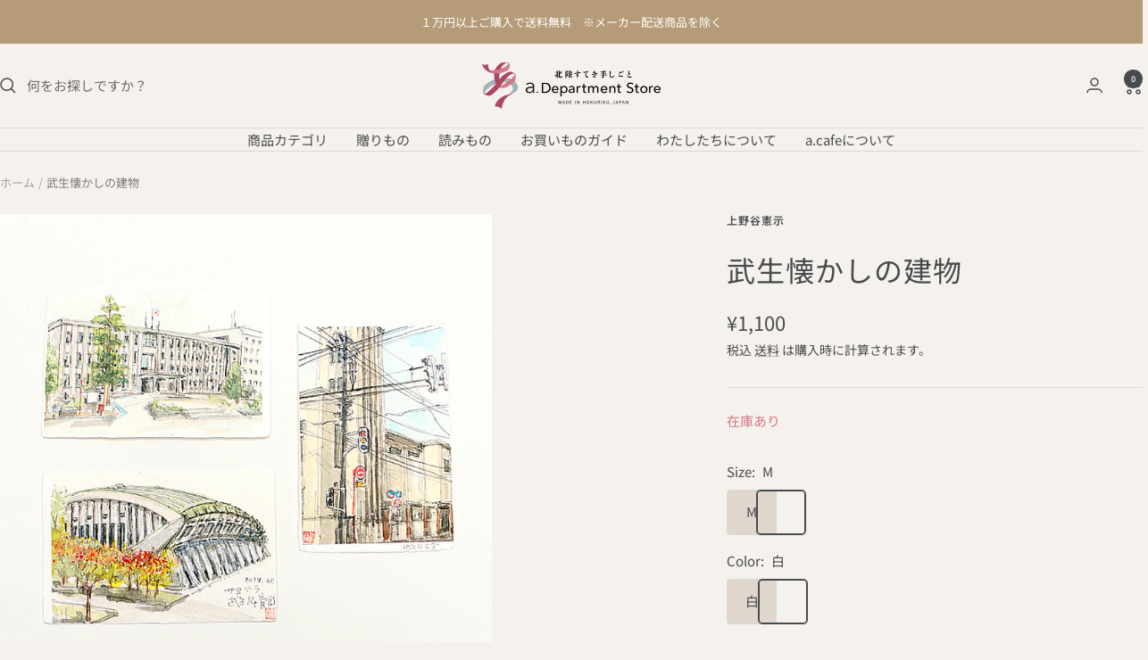

--- FILE ---
content_type: text/html; charset=utf-8
request_url: https://www.a.cafe.adot-department-store.com/products/auk005
body_size: 62075
content:
<!doctype html><html class="no-js" lang="ja" dir="ltr">
  <head>
    <meta charset="utf-8">
    <meta name="viewport" content="width=device-width, initial-scale=1.0, height=device-height, minimum-scale=1.0, maximum-scale=1.0">
    <meta name="theme-color" content="#f5f1ec">

    <title>武生懐かしの建物</title><meta name="description" content="たけふ（現・越前市）の建物の風景。今はなき「たけふ体育館」「たけふ市役所」そして「武生公会堂」。「武生公会堂」は現存しています。たけふを代表する建物たち忘れられない風景ですね。 越前和紙に原画の色あいを忠実に再現しながら、プリントされた作品です。和紙らしい風合いが水彩画のタッチにとてもあっていて、ノスタルジックな想いが湧き上がってきます。大きさはポストカードと同様。 【上野谷憲示】ふるさと「たけふ」の風景を描き続ける水彩画家、上野谷さん。美しい風景を描くことより、今暮らしている景色をふるさとへのたくさんの想いをのせて描くことを大切にされています。越前和紙に描かれた水彩画がどこか懐かしさや癒しをもたらしてくれます。「たけふ」にゆかりの"><link rel="canonical" href="https://www.a.cafe.adot-department-store.com/products/auk005"><link rel="shortcut icon" href="//www.a.cafe.adot-department-store.com/cdn/shop/files/favicon.png?v=1750740140&width=96" type="image/png"><link rel="preconnect" href="https://cdn.shopify.com">
    <link rel="dns-prefetch" href="https://productreviews.shopifycdn.com">
    <link rel="dns-prefetch" href="https://www.google-analytics.com"><link rel="preconnect" href="https://fonts.shopifycdn.com" crossorigin><link rel="preload" as="style" href="//www.a.cafe.adot-department-store.com/cdn/shop/t/7/assets/theme.css?v=68239433300304987091750323542">
    <link rel="preload" as="script" href="//www.a.cafe.adot-department-store.com/cdn/shop/t/7/assets/vendor.js?v=32643890569905814191731314370">
    <link rel="preload" as="script" href="//www.a.cafe.adot-department-store.com/cdn/shop/t/7/assets/theme.js?v=82507515329480990091731314370"><link rel="preload" as="fetch" href="/products/auk005.js" crossorigin><link rel="preload" as="script" href="//www.a.cafe.adot-department-store.com/cdn/shop/t/7/assets/flickity.js?v=176646718982628074891731314370"><meta property="fb:app_id" content="1485980229247633" /><meta property="og:type" content="product">
  <meta property="og:title" content="武生懐かしの建物">
  <meta property="product:price:amount" content="1,100">
  <meta property="product:price:currency" content="JPY"><meta property="og:image" content="http://www.a.cafe.adot-department-store.com/cdn/shop/products/AUK005_001.jpg?v=1583376052&width=1024">
  <meta property="og:image:secure_url" content="https://www.a.cafe.adot-department-store.com/cdn/shop/products/AUK005_001.jpg?v=1583376052&width=1024">
  <meta property="og:image:width" content="700">
  <meta property="og:image:height" content="700"><meta property="og:description" content="たけふ（現・越前市）の建物の風景。今はなき「たけふ体育館」「たけふ市役所」そして「武生公会堂」。「武生公会堂」は現存しています。たけふを代表する建物たち忘れられない風景ですね。 越前和紙に原画の色あいを忠実に再現しながら、プリントされた作品です。和紙らしい風合いが水彩画のタッチにとてもあっていて、ノスタルジックな想いが湧き上がってきます。大きさはポストカードと同様。 【上野谷憲示】ふるさと「たけふ」の風景を描き続ける水彩画家、上野谷さん。美しい風景を描くことより、今暮らしている景色をふるさとへのたくさんの想いをのせて描くことを大切にされています。越前和紙に描かれた水彩画がどこか懐かしさや癒しをもたらしてくれます。「たけふ」にゆかりの"><meta property="og:url" content="https://www.a.cafe.adot-department-store.com/products/auk005">
<meta property="og:site_name" content="a.department store"><meta name="twitter:card" content="summary"><meta name="twitter:title" content="武生懐かしの建物">
  <meta name="twitter:description" content="たけふ（現・越前市）の建物の風景。今はなき「たけふ体育館」「たけふ市役所」そして「武生公会堂」。「武生公会堂」は現存しています。たけふを代表する建物たち忘れられない風景ですね。

越前和紙に原画の色あいを忠実に再現しながら、プリントされた作品です。和紙らしい風合いが水彩画のタッチにとてもあっていて、ノスタルジックな想いが湧き上がってきます。大きさはポストカードと同様。

【上野谷憲示】ふるさと「たけふ」の風景を描き続ける水彩画家、上野谷さん。美しい風景を描くことより、今暮らしている景色をふるさとへのたくさんの想いをのせて描くことを大切にされています。越前和紙に描かれた水彩画がどこか懐かしさや癒しをもたらしてくれます。「たけふ」にゆかりのある方も、そうでない方にもお薦めです。
発送予定日：ご注文後より、7～8日営業日後
風景画サイズ：14.8×9.8cm
素材：越前和紙"><meta name="twitter:image" content="https://www.a.cafe.adot-department-store.com/cdn/shop/products/AUK005_001.jpg?v=1583376052&width=1200">
  <meta name="twitter:image:alt" content="">
    <script type="application/ld+json">{"@context":"http:\/\/schema.org\/","@id":"\/products\/auk005#product","@type":"ProductGroup","brand":{"@type":"Brand","name":"上野谷憲示"},"category":"ポスター、印画、ビジュアル アート","description":"たけふ（現・越前市）の建物の風景。今はなき「たけふ体育館」「たけふ市役所」そして「武生公会堂」。「武生公会堂」は現存しています。たけふを代表する建物たち忘れられない風景ですね。\n\n越前和紙に原画の色あいを忠実に再現しながら、プリントされた作品です。和紙らしい風合いが水彩画のタッチにとてもあっていて、ノスタルジックな想いが湧き上がってきます。大きさはポストカードと同様。\n\n【上野谷憲示】ふるさと「たけふ」の風景を描き続ける水彩画家、上野谷さん。美しい風景を描くことより、今暮らしている景色をふるさとへのたくさんの想いをのせて描くことを大切にされています。越前和紙に描かれた水彩画がどこか懐かしさや癒しをもたらしてくれます。「たけふ」にゆかりのある方も、そうでない方にもお薦めです。\n発送予定日：ご注文後より、7～8日営業日後\n風景画サイズ：14.8×9.8cm\n素材：越前和紙","hasVariant":[{"@id":"\/products\/auk005?variant=32315703165060#variant","@type":"Product","gtin":"2830000855625","image":"https:\/\/www.a.cafe.adot-department-store.com\/cdn\/shop\/products\/AUK005_001.jpg?v=1583376052\u0026width=1920","name":"武生懐かしの建物 - M \/ 白","offers":{"@id":"\/products\/auk005?variant=32315703165060#offer","@type":"Offer","availability":"http:\/\/schema.org\/InStock","price":"1100","priceCurrency":"JPY","url":"https:\/\/www.a.cafe.adot-department-store.com\/products\/auk005?variant=32315703165060"},"sku":"白M"}],"name":"武生懐かしの建物","productGroupID":"4583911686276","url":"https:\/\/www.a.cafe.adot-department-store.com\/products\/auk005"}</script><script type="application/ld+json">
  {
    "@context": "https://schema.org",
    "@type": "BreadcrumbList",
    "itemListElement": [{
        "@type": "ListItem",
        "position": 1,
        "name": "ホーム",
        "item": "https://www.a.cafe.adot-department-store.com"
      },{
            "@type": "ListItem",
            "position": 2,
            "name": "武生懐かしの建物",
            "item": "https://www.a.cafe.adot-department-store.com/products/auk005"
          }]
  }
</script>
    <link rel="preload" href="//www.a.cafe.adot-department-store.com/cdn/fonts/shippori_mincho/shipporimincho_n5.96ee30e3395687d426d3ded2c4ae57eabcf0366a.woff2" as="font" type="font/woff2" crossorigin><link rel="preload" href="//www.a.cafe.adot-department-store.com/cdn/fonts/noto_sans_japanese/notosansjapanese_n4.74a6927b879b930fdec4ab8bb6917103ae8bbca9.woff2" as="font" type="font/woff2" crossorigin><style>
  /* Typography (heading) */
  @font-face {
  font-family: "Shippori Mincho";
  font-weight: 500;
  font-style: normal;
  font-display: swap;
  src: url("//www.a.cafe.adot-department-store.com/cdn/fonts/shippori_mincho/shipporimincho_n5.96ee30e3395687d426d3ded2c4ae57eabcf0366a.woff2") format("woff2"),
       url("//www.a.cafe.adot-department-store.com/cdn/fonts/shippori_mincho/shipporimincho_n5.17d6b6ab6d5486277060d336c46300174091153f.woff") format("woff");
}

/* Typography (body) */
  @font-face {
  font-family: "Noto Sans Japanese";
  font-weight: 400;
  font-style: normal;
  font-display: swap;
  src: url("//www.a.cafe.adot-department-store.com/cdn/fonts/noto_sans_japanese/notosansjapanese_n4.74a6927b879b930fdec4ab8bb6917103ae8bbca9.woff2") format("woff2"),
       url("//www.a.cafe.adot-department-store.com/cdn/fonts/noto_sans_japanese/notosansjapanese_n4.15630f5c60bcf9ed7de2df9484ab75ddd007c8e2.woff") format("woff");
}

@font-face {
  font-family: "Noto Sans Japanese";
  font-weight: 600;
  font-style: normal;
  font-display: swap;
  src: url("//www.a.cafe.adot-department-store.com/cdn/fonts/noto_sans_japanese/notosansjapanese_n6.4ecbd50569f336533d801e5e5ec08720b2dc1560.woff2") format("woff2"),
       url("//www.a.cafe.adot-department-store.com/cdn/fonts/noto_sans_japanese/notosansjapanese_n6.0185377b54573983f9e0c8025b6d418e15f6a6fd.woff") format("woff");
}

:root {--heading-color: 72, 75, 78;
    --text-color: 72, 75, 78;
    --background: 245, 241, 236;
    --secondary-background: 223, 215, 205;
    --border-color: 219, 216, 212;
    --border-color-darker: 176, 175, 173;
    --success-color: 0, 0, 0;
    --success-background: 196, 193, 189;
    --error-color: 209, 61, 61;
    --error-background: 242, 228, 224;
    --primary-button-background: 182, 155, 120;
    --primary-button-text-color: 255, 255, 255;
    --secondary-button-background: 182, 155, 120;
    --secondary-button-text-color: 245, 241, 236;
    --product-star-rating: 182, 155, 120;
    --product-on-sale-accent: 72, 75, 78;
    --product-sold-out-accent: 72, 75, 78;
    --product-custom-label-background: 243, 229, 182;
    --product-custom-label-text-color: 0, 0, 0;
    --product-custom-label-2-background: 243, 229, 182;
    --product-custom-label-2-text-color: 0, 0, 0;
    --product-low-stock-text-color: 222, 42, 42;
    --product-in-stock-text-color: 213, 122, 133;
    --loading-bar-background: 72, 75, 78;

    /* We duplicate some "base" colors as root colors, which is useful to use on drawer elements or popover without. Those should not be overridden to avoid issues */
    --root-heading-color: 72, 75, 78;
    --root-text-color: 72, 75, 78;
    --root-background: 245, 241, 236;
    --root-border-color: 219, 216, 212;
    --root-primary-button-background: 182, 155, 120;
    --root-primary-button-text-color: 255, 255, 255;

    --base-font-size: 15px;
    --heading-font-family: "Shippori Mincho", serif;
    --heading-font-weight: 500;
    --heading-font-style: normal;
    --heading-text-transform: normal;
    --text-font-family: "Noto Sans Japanese", sans-serif;
    --text-font-weight: 400;
    --text-font-style: normal;
    --text-font-bold-weight: 600;

    /* Typography (font size) */
    --heading-xxsmall-font-size: 10px;
    --heading-xsmall-font-size: 10px;
    --heading-small-font-size: 11px;
    --heading-large-font-size: 32px;
    --heading-h1-font-size: 32px;
    --heading-h2-font-size: 28px;
    --heading-h3-font-size: 26px;
    --heading-h4-font-size: 22px;
    --heading-h5-font-size: 18px;
    --heading-h6-font-size: 16px;

    /* Control the look and feel of the theme by changing radius of various elements */
    --button-border-radius: 4px;
    --block-border-radius: 8px;
    --block-border-radius-reduced: 4px;
    --color-swatch-border-radius: 100%;

    /* Button size */
    --button-height: 48px;
    --button-small-height: 40px;

    /* Form related */
    --form-input-field-height: 48px;
    --form-input-gap: 16px;
    --form-submit-margin: 24px;

    /* Product listing related variables */
    --product-list-block-spacing: 32px;

    /* Video related */
    --play-button-background: 245, 241, 236;
    --play-button-arrow: 72, 75, 78;

    /* RTL support */
    --transform-logical-flip: 1;
    --transform-origin-start: left;
    --transform-origin-end: right;

    /* Other */
    --zoom-cursor-svg-url: url(//www.a.cafe.adot-department-store.com/cdn/shop/t/7/assets/zoom-cursor.svg?v=117311143790387010851744791519);
    --arrow-right-svg-url: url(//www.a.cafe.adot-department-store.com/cdn/shop/t/7/assets/arrow-right.svg?v=12752546223775586441734570243);
    --arrow-left-svg-url: url(//www.a.cafe.adot-department-store.com/cdn/shop/t/7/assets/arrow-left.svg?v=161406677725072302461734570243);

    /* Some useful variables that we can reuse in our CSS. Some explanation are needed for some of them:
       - container-max-width-minus-gutters: represents the container max width without the edge gutters
       - container-outer-width: considering the screen width, represent all the space outside the container
       - container-outer-margin: same as container-outer-width but get set to 0 inside a container
       - container-inner-width: the effective space inside the container (minus gutters)
       - grid-column-width: represents the width of a single column of the grid
       - vertical-breather: this is a variable that defines the global "spacing" between sections, and inside the section
                            to create some "breath" and minimum spacing
     */
    --container-max-width: 1600px;
    --container-gutter: 24px;
    --container-max-width-minus-gutters: calc(var(--container-max-width) - (var(--container-gutter)) * 2);
    --container-outer-width: max(calc((100vw - var(--container-max-width-minus-gutters)) / 2), var(--container-gutter));
    --container-outer-margin: var(--container-outer-width);
    --container-inner-width: calc(100vw - var(--container-outer-width) * 2);

    --grid-column-count: 10;
    --grid-gap: 24px;
    --grid-column-width: calc((100vw - var(--container-outer-width) * 2 - var(--grid-gap) * (var(--grid-column-count) - 1)) / var(--grid-column-count));

    --vertical-breather: 48px;
    --vertical-breather-tight: 48px;

    /* Shopify related variables */
    --payment-terms-background-color: #f5f1ec;
  }

  @media screen and (min-width: 741px) {
    :root {
      --container-gutter: 40px;
      --grid-column-count: 20;
      --vertical-breather: 64px;
      --vertical-breather-tight: 64px;

      /* Typography (font size) */
      --heading-xsmall-font-size: 11px;
      --heading-small-font-size: 12px;
      --heading-large-font-size: 48px;
      --heading-h1-font-size: 48px;
      --heading-h2-font-size: 36px;
      --heading-h3-font-size: 30px;
      --heading-h4-font-size: 22px;
      --heading-h5-font-size: 18px;
      --heading-h6-font-size: 16px;

      /* Form related */
      --form-input-field-height: 52px;
      --form-submit-margin: 32px;

      /* Button size */
      --button-height: 52px;
      --button-small-height: 44px;
    }
  }

  @media screen and (min-width: 1200px) {
    :root {
      --vertical-breather: 80px;
      --vertical-breather-tight: 64px;
      --product-list-block-spacing: 48px;

      /* Typography */
      --heading-large-font-size: 58px;
      --heading-h1-font-size: 50px;
      --heading-h2-font-size: 44px;
      --heading-h3-font-size: 32px;
      --heading-h4-font-size: 26px;
      --heading-h5-font-size: 22px;
      --heading-h6-font-size: 16px;
    }
  }

  @media screen and (min-width: 1600px) {
    :root {
      --vertical-breather: 90px;
      --vertical-breather-tight: 64px;
    }
  }
</style>
    <script>
  // This allows to expose several variables to the global scope, to be used in scripts
  window.themeVariables = {
    settings: {
      direction: "ltr",
      pageType: "product",
      cartCount: 0,
      moneyFormat: "¥{{amount_no_decimals}}",
      moneyWithCurrencyFormat: "¥{{amount_no_decimals}}",
      showVendor: true,
      discountMode: "percentage",
      currencyCodeEnabled: false,
      cartType: "page",
      cartCurrency: "JPY",
      mobileZoomFactor: 2.5
    },

    routes: {
      host: "www.a.cafe.adot-department-store.com",
      rootUrl: "\/",
      rootUrlWithoutSlash: '',
      cartUrl: "\/cart",
      cartAddUrl: "\/cart\/add",
      cartChangeUrl: "\/cart\/change",
      searchUrl: "\/search",
      predictiveSearchUrl: "\/search\/suggest",
      productRecommendationsUrl: "\/recommendations\/products"
    },

    strings: {
      accessibilityDelete: "削除",
      accessibilityClose: "閉じる",
      collectionSoldOut: "入荷準備中",
      collectionDiscount: "@savings@ OFF",
      productSalePrice: "セール価格",
      productRegularPrice: "通常価格",
      productFormUnavailable: "選択不可能",
      productFormSoldOut: "入荷準備中",
      productFormPreOrder: "先行予約",
      productFormAddToCart: "カートに追加する",
      searchNoResults: "結果は見つかりませんでした",
      searchNewSearch: "新規検索",
      searchProducts: "商品",
      searchArticles: "ジャーナル",
      searchPages: "ページ",
      searchCollections: "コレクション一覧",
      cartViewCart: "カートを見る",
      cartItemAdded: "アイテムがカートに追加されました！",
      cartItemAddedShort: "カートに追加されました！",
      cartAddOrderNote: "▼ ご要望欄",
      cartEditOrderNote: "注文メモを編集する",
      shippingEstimatorNoResults: "申し訳ありませんが、お客様のご住所への発送は現在行っておりません",
      shippingEstimatorOneResult: "お客様のご住所には1つの配送料金が適用されます:",
      shippingEstimatorMultipleResults: "お客様のご住所に合わせて、複数の配送料金が選択できます:",
      shippingEstimatorError: "配送料金の取得中に1つ以上のエラーが発生しました:"
    },

    libs: {
      flickity: "\/\/www.a.cafe.adot-department-store.com\/cdn\/shop\/t\/7\/assets\/flickity.js?v=176646718982628074891731314370",
      photoswipe: "\/\/www.a.cafe.adot-department-store.com\/cdn\/shop\/t\/7\/assets\/photoswipe.js?v=132268647426145925301731314370",
      qrCode: "\/\/www.a.cafe.adot-department-store.com\/cdn\/shopifycloud\/storefront\/assets\/themes_support\/vendor\/qrcode-3f2b403b.js"
    },

    breakpoints: {
      phone: 'screen and (max-width: 740px)',
      tablet: 'screen and (min-width: 741px) and (max-width: 999px)',
      tabletAndUp: 'screen and (min-width: 741px)',
      pocket: 'screen and (max-width: 999px)',
      lap: 'screen and (min-width: 1000px) and (max-width: 1199px)',
      lapAndUp: 'screen and (min-width: 1000px)',
      desktop: 'screen and (min-width: 1200px)',
      wide: 'screen and (min-width: 1400px)'
    }
  };

  window.addEventListener('pageshow', async () => {
    const cartContent = await (await fetch(`${window.themeVariables.routes.cartUrl}.js`, {cache: 'reload'})).json();
    document.documentElement.dispatchEvent(new CustomEvent('cart:refresh', {detail: {cart: cartContent}}));
  });

  if ('noModule' in HTMLScriptElement.prototype) {
    // Old browsers (like IE) that does not support module will be considered as if not executing JS at all
    document.documentElement.className = document.documentElement.className.replace('no-js', 'js');

    requestAnimationFrame(() => {
      const viewportHeight = (window.visualViewport ? window.visualViewport.height : document.documentElement.clientHeight);
      document.documentElement.style.setProperty('--window-height',viewportHeight + 'px');
    });
  }// We save the product ID in local storage to be eventually used for recently viewed section
    try {
      const items = JSON.parse(localStorage.getItem('theme:recently-viewed-products') || '[]');

      // We check if the current product already exists, and if it does not, we add it at the start
      if (!items.includes(4583911686276)) {
        items.unshift(4583911686276);
      }

      localStorage.setItem('theme:recently-viewed-products', JSON.stringify(items.slice(0, 20)));
    } catch (e) {
      // Safari in private mode does not allow setting item, we silently fail
    }</script>

    <link rel="stylesheet" href="//www.a.cafe.adot-department-store.com/cdn/shop/t/7/assets/theme.css?v=68239433300304987091750323542">

    <script src="//www.a.cafe.adot-department-store.com/cdn/shop/t/7/assets/vendor.js?v=32643890569905814191731314370" defer></script>
    <script src="//www.a.cafe.adot-department-store.com/cdn/shop/t/7/assets/theme.js?v=82507515329480990091731314370" defer></script>
    <script src="//www.a.cafe.adot-department-store.com/cdn/shop/t/7/assets/custom.js?v=167639537848865775061731314370" defer></script>

    <script>window.performance && window.performance.mark && window.performance.mark('shopify.content_for_header.start');</script><meta name="facebook-domain-verification" content="6r21uqlc1quzzyzueucxibit1ece70">
<meta name="google-site-verification" content="8raT0D2I5yaGevMi5WSl-_KoJue5A0t_spQf0bPDUEQ">
<meta id="shopify-digital-wallet" name="shopify-digital-wallet" content="/33447772292/digital_wallets/dialog">
<meta name="shopify-checkout-api-token" content="b0209e7f60ce1ff5d386b3518a795477">
<link rel="alternate" type="application/json+oembed" href="https://www.a.cafe.adot-department-store.com/products/auk005.oembed">
<script async="async" src="/checkouts/internal/preloads.js?locale=ja-JP"></script>
<link rel="preconnect" href="https://shop.app" crossorigin="anonymous">
<script async="async" src="https://shop.app/checkouts/internal/preloads.js?locale=ja-JP&shop_id=33447772292" crossorigin="anonymous"></script>
<script id="apple-pay-shop-capabilities" type="application/json">{"shopId":33447772292,"countryCode":"JP","currencyCode":"JPY","merchantCapabilities":["supports3DS"],"merchantId":"gid:\/\/shopify\/Shop\/33447772292","merchantName":"a.department store","requiredBillingContactFields":["postalAddress","email","phone"],"requiredShippingContactFields":["postalAddress","email","phone"],"shippingType":"shipping","supportedNetworks":["visa","masterCard","amex"],"total":{"type":"pending","label":"a.department store","amount":"1.00"},"shopifyPaymentsEnabled":true,"supportsSubscriptions":true}</script>
<script id="shopify-features" type="application/json">{"accessToken":"b0209e7f60ce1ff5d386b3518a795477","betas":["rich-media-storefront-analytics"],"domain":"www.a.cafe.adot-department-store.com","predictiveSearch":false,"shopId":33447772292,"locale":"ja"}</script>
<script>var Shopify = Shopify || {};
Shopify.shop = "adot-department.myshopify.com";
Shopify.locale = "ja";
Shopify.currency = {"active":"JPY","rate":"1.0"};
Shopify.country = "JP";
Shopify.theme = {"name":"Focal","id":145893621974,"schema_name":"Focal","schema_version":"12.3.0","theme_store_id":714,"role":"main"};
Shopify.theme.handle = "null";
Shopify.theme.style = {"id":null,"handle":null};
Shopify.cdnHost = "www.a.cafe.adot-department-store.com/cdn";
Shopify.routes = Shopify.routes || {};
Shopify.routes.root = "/";</script>
<script type="module">!function(o){(o.Shopify=o.Shopify||{}).modules=!0}(window);</script>
<script>!function(o){function n(){var o=[];function n(){o.push(Array.prototype.slice.apply(arguments))}return n.q=o,n}var t=o.Shopify=o.Shopify||{};t.loadFeatures=n(),t.autoloadFeatures=n()}(window);</script>
<script>
  window.ShopifyPay = window.ShopifyPay || {};
  window.ShopifyPay.apiHost = "shop.app\/pay";
  window.ShopifyPay.redirectState = null;
</script>
<script id="shop-js-analytics" type="application/json">{"pageType":"product"}</script>
<script defer="defer" async type="module" src="//www.a.cafe.adot-department-store.com/cdn/shopifycloud/shop-js/modules/v2/client.init-shop-cart-sync_CRO8OuKI.ja.esm.js"></script>
<script defer="defer" async type="module" src="//www.a.cafe.adot-department-store.com/cdn/shopifycloud/shop-js/modules/v2/chunk.common_A56sv42F.esm.js"></script>
<script type="module">
  await import("//www.a.cafe.adot-department-store.com/cdn/shopifycloud/shop-js/modules/v2/client.init-shop-cart-sync_CRO8OuKI.ja.esm.js");
await import("//www.a.cafe.adot-department-store.com/cdn/shopifycloud/shop-js/modules/v2/chunk.common_A56sv42F.esm.js");

  window.Shopify.SignInWithShop?.initShopCartSync?.({"fedCMEnabled":true,"windoidEnabled":true});

</script>
<script>
  window.Shopify = window.Shopify || {};
  if (!window.Shopify.featureAssets) window.Shopify.featureAssets = {};
  window.Shopify.featureAssets['shop-js'] = {"shop-cart-sync":["modules/v2/client.shop-cart-sync_Rbupk0-S.ja.esm.js","modules/v2/chunk.common_A56sv42F.esm.js"],"init-fed-cm":["modules/v2/client.init-fed-cm_Brlme73P.ja.esm.js","modules/v2/chunk.common_A56sv42F.esm.js"],"shop-button":["modules/v2/client.shop-button_CAOYMen2.ja.esm.js","modules/v2/chunk.common_A56sv42F.esm.js"],"shop-cash-offers":["modules/v2/client.shop-cash-offers_ivvZeP39.ja.esm.js","modules/v2/chunk.common_A56sv42F.esm.js","modules/v2/chunk.modal_ILhUGby7.esm.js"],"init-windoid":["modules/v2/client.init-windoid_BLzf7E_S.ja.esm.js","modules/v2/chunk.common_A56sv42F.esm.js"],"init-shop-email-lookup-coordinator":["modules/v2/client.init-shop-email-lookup-coordinator_Dz-pgYZI.ja.esm.js","modules/v2/chunk.common_A56sv42F.esm.js"],"shop-toast-manager":["modules/v2/client.shop-toast-manager_BRuj-JEc.ja.esm.js","modules/v2/chunk.common_A56sv42F.esm.js"],"shop-login-button":["modules/v2/client.shop-login-button_DgSCIKnN.ja.esm.js","modules/v2/chunk.common_A56sv42F.esm.js","modules/v2/chunk.modal_ILhUGby7.esm.js"],"avatar":["modules/v2/client.avatar_BTnouDA3.ja.esm.js"],"pay-button":["modules/v2/client.pay-button_CxybczQF.ja.esm.js","modules/v2/chunk.common_A56sv42F.esm.js"],"init-shop-cart-sync":["modules/v2/client.init-shop-cart-sync_CRO8OuKI.ja.esm.js","modules/v2/chunk.common_A56sv42F.esm.js"],"init-customer-accounts":["modules/v2/client.init-customer-accounts_B7JfRd7a.ja.esm.js","modules/v2/client.shop-login-button_DgSCIKnN.ja.esm.js","modules/v2/chunk.common_A56sv42F.esm.js","modules/v2/chunk.modal_ILhUGby7.esm.js"],"init-shop-for-new-customer-accounts":["modules/v2/client.init-shop-for-new-customer-accounts_DuVdZwgs.ja.esm.js","modules/v2/client.shop-login-button_DgSCIKnN.ja.esm.js","modules/v2/chunk.common_A56sv42F.esm.js","modules/v2/chunk.modal_ILhUGby7.esm.js"],"init-customer-accounts-sign-up":["modules/v2/client.init-customer-accounts-sign-up_Bo1CzG-w.ja.esm.js","modules/v2/client.shop-login-button_DgSCIKnN.ja.esm.js","modules/v2/chunk.common_A56sv42F.esm.js","modules/v2/chunk.modal_ILhUGby7.esm.js"],"checkout-modal":["modules/v2/client.checkout-modal_B2T2_lCJ.ja.esm.js","modules/v2/chunk.common_A56sv42F.esm.js","modules/v2/chunk.modal_ILhUGby7.esm.js"],"shop-follow-button":["modules/v2/client.shop-follow-button_Bkz4TQZn.ja.esm.js","modules/v2/chunk.common_A56sv42F.esm.js","modules/v2/chunk.modal_ILhUGby7.esm.js"],"lead-capture":["modules/v2/client.lead-capture_C6eAi-6_.ja.esm.js","modules/v2/chunk.common_A56sv42F.esm.js","modules/v2/chunk.modal_ILhUGby7.esm.js"],"shop-login":["modules/v2/client.shop-login_QcPsljo4.ja.esm.js","modules/v2/chunk.common_A56sv42F.esm.js","modules/v2/chunk.modal_ILhUGby7.esm.js"],"payment-terms":["modules/v2/client.payment-terms_Dt9LCeZF.ja.esm.js","modules/v2/chunk.common_A56sv42F.esm.js","modules/v2/chunk.modal_ILhUGby7.esm.js"]};
</script>
<script id="__st">var __st={"a":33447772292,"offset":32400,"reqid":"5f102b69-b5d3-4b5d-80bb-d192efbbc83a-1768559514","pageurl":"www.a.cafe.adot-department-store.com\/products\/auk005","u":"f584685766da","p":"product","rtyp":"product","rid":4583911686276};</script>
<script>window.ShopifyPaypalV4VisibilityTracking = true;</script>
<script id="captcha-bootstrap">!function(){'use strict';const t='contact',e='account',n='new_comment',o=[[t,t],['blogs',n],['comments',n],[t,'customer']],c=[[e,'customer_login'],[e,'guest_login'],[e,'recover_customer_password'],[e,'create_customer']],r=t=>t.map((([t,e])=>`form[action*='/${t}']:not([data-nocaptcha='true']) input[name='form_type'][value='${e}']`)).join(','),a=t=>()=>t?[...document.querySelectorAll(t)].map((t=>t.form)):[];function s(){const t=[...o],e=r(t);return a(e)}const i='password',u='form_key',d=['recaptcha-v3-token','g-recaptcha-response','h-captcha-response',i],f=()=>{try{return window.sessionStorage}catch{return}},m='__shopify_v',_=t=>t.elements[u];function p(t,e,n=!1){try{const o=window.sessionStorage,c=JSON.parse(o.getItem(e)),{data:r}=function(t){const{data:e,action:n}=t;return t[m]||n?{data:e,action:n}:{data:t,action:n}}(c);for(const[e,n]of Object.entries(r))t.elements[e]&&(t.elements[e].value=n);n&&o.removeItem(e)}catch(o){console.error('form repopulation failed',{error:o})}}const l='form_type',E='cptcha';function T(t){t.dataset[E]=!0}const w=window,h=w.document,L='Shopify',v='ce_forms',y='captcha';let A=!1;((t,e)=>{const n=(g='f06e6c50-85a8-45c8-87d0-21a2b65856fe',I='https://cdn.shopify.com/shopifycloud/storefront-forms-hcaptcha/ce_storefront_forms_captcha_hcaptcha.v1.5.2.iife.js',D={infoText:'hCaptchaによる保護',privacyText:'プライバシー',termsText:'利用規約'},(t,e,n)=>{const o=w[L][v],c=o.bindForm;if(c)return c(t,g,e,D).then(n);var r;o.q.push([[t,g,e,D],n]),r=I,A||(h.body.append(Object.assign(h.createElement('script'),{id:'captcha-provider',async:!0,src:r})),A=!0)});var g,I,D;w[L]=w[L]||{},w[L][v]=w[L][v]||{},w[L][v].q=[],w[L][y]=w[L][y]||{},w[L][y].protect=function(t,e){n(t,void 0,e),T(t)},Object.freeze(w[L][y]),function(t,e,n,w,h,L){const[v,y,A,g]=function(t,e,n){const i=e?o:[],u=t?c:[],d=[...i,...u],f=r(d),m=r(i),_=r(d.filter((([t,e])=>n.includes(e))));return[a(f),a(m),a(_),s()]}(w,h,L),I=t=>{const e=t.target;return e instanceof HTMLFormElement?e:e&&e.form},D=t=>v().includes(t);t.addEventListener('submit',(t=>{const e=I(t);if(!e)return;const n=D(e)&&!e.dataset.hcaptchaBound&&!e.dataset.recaptchaBound,o=_(e),c=g().includes(e)&&(!o||!o.value);(n||c)&&t.preventDefault(),c&&!n&&(function(t){try{if(!f())return;!function(t){const e=f();if(!e)return;const n=_(t);if(!n)return;const o=n.value;o&&e.removeItem(o)}(t);const e=Array.from(Array(32),(()=>Math.random().toString(36)[2])).join('');!function(t,e){_(t)||t.append(Object.assign(document.createElement('input'),{type:'hidden',name:u})),t.elements[u].value=e}(t,e),function(t,e){const n=f();if(!n)return;const o=[...t.querySelectorAll(`input[type='${i}']`)].map((({name:t})=>t)),c=[...d,...o],r={};for(const[a,s]of new FormData(t).entries())c.includes(a)||(r[a]=s);n.setItem(e,JSON.stringify({[m]:1,action:t.action,data:r}))}(t,e)}catch(e){console.error('failed to persist form',e)}}(e),e.submit())}));const S=(t,e)=>{t&&!t.dataset[E]&&(n(t,e.some((e=>e===t))),T(t))};for(const o of['focusin','change'])t.addEventListener(o,(t=>{const e=I(t);D(e)&&S(e,y())}));const B=e.get('form_key'),M=e.get(l),P=B&&M;t.addEventListener('DOMContentLoaded',(()=>{const t=y();if(P)for(const e of t)e.elements[l].value===M&&p(e,B);[...new Set([...A(),...v().filter((t=>'true'===t.dataset.shopifyCaptcha))])].forEach((e=>S(e,t)))}))}(h,new URLSearchParams(w.location.search),n,t,e,['guest_login'])})(!0,!0)}();</script>
<script integrity="sha256-4kQ18oKyAcykRKYeNunJcIwy7WH5gtpwJnB7kiuLZ1E=" data-source-attribution="shopify.loadfeatures" defer="defer" src="//www.a.cafe.adot-department-store.com/cdn/shopifycloud/storefront/assets/storefront/load_feature-a0a9edcb.js" crossorigin="anonymous"></script>
<script crossorigin="anonymous" defer="defer" src="//www.a.cafe.adot-department-store.com/cdn/shopifycloud/storefront/assets/shopify_pay/storefront-65b4c6d7.js?v=20250812"></script>
<script data-source-attribution="shopify.dynamic_checkout.dynamic.init">var Shopify=Shopify||{};Shopify.PaymentButton=Shopify.PaymentButton||{isStorefrontPortableWallets:!0,init:function(){window.Shopify.PaymentButton.init=function(){};var t=document.createElement("script");t.src="https://www.a.cafe.adot-department-store.com/cdn/shopifycloud/portable-wallets/latest/portable-wallets.ja.js",t.type="module",document.head.appendChild(t)}};
</script>
<script data-source-attribution="shopify.dynamic_checkout.buyer_consent">
  function portableWalletsHideBuyerConsent(e){var t=document.getElementById("shopify-buyer-consent"),n=document.getElementById("shopify-subscription-policy-button");t&&n&&(t.classList.add("hidden"),t.setAttribute("aria-hidden","true"),n.removeEventListener("click",e))}function portableWalletsShowBuyerConsent(e){var t=document.getElementById("shopify-buyer-consent"),n=document.getElementById("shopify-subscription-policy-button");t&&n&&(t.classList.remove("hidden"),t.removeAttribute("aria-hidden"),n.addEventListener("click",e))}window.Shopify?.PaymentButton&&(window.Shopify.PaymentButton.hideBuyerConsent=portableWalletsHideBuyerConsent,window.Shopify.PaymentButton.showBuyerConsent=portableWalletsShowBuyerConsent);
</script>
<script data-source-attribution="shopify.dynamic_checkout.cart.bootstrap">document.addEventListener("DOMContentLoaded",(function(){function t(){return document.querySelector("shopify-accelerated-checkout-cart, shopify-accelerated-checkout")}if(t())Shopify.PaymentButton.init();else{new MutationObserver((function(e,n){t()&&(Shopify.PaymentButton.init(),n.disconnect())})).observe(document.body,{childList:!0,subtree:!0})}}));
</script>
<link id="shopify-accelerated-checkout-styles" rel="stylesheet" media="screen" href="https://www.a.cafe.adot-department-store.com/cdn/shopifycloud/portable-wallets/latest/accelerated-checkout-backwards-compat.css" crossorigin="anonymous">
<style id="shopify-accelerated-checkout-cart">
        #shopify-buyer-consent {
  margin-top: 1em;
  display: inline-block;
  width: 100%;
}

#shopify-buyer-consent.hidden {
  display: none;
}

#shopify-subscription-policy-button {
  background: none;
  border: none;
  padding: 0;
  text-decoration: underline;
  font-size: inherit;
  cursor: pointer;
}

#shopify-subscription-policy-button::before {
  box-shadow: none;
}

      </style>

<script>window.performance && window.performance.mark && window.performance.mark('shopify.content_for_header.end');</script>
    <meta name="facebook-domain-verification" content="16fqge9n29u6amh0xxg0r60h3lbl1c" />
    <meta name="google-site-verification" content="GjgpG4dIJI431K-5PoiDLNBdm95REANpmJ2xLyhMIAY" />
  <!-- BEGIN app block: shopify://apps/judge-me-reviews/blocks/judgeme_core/61ccd3b1-a9f2-4160-9fe9-4fec8413e5d8 --><!-- Start of Judge.me Core -->






<link rel="dns-prefetch" href="https://cdnwidget.judge.me">
<link rel="dns-prefetch" href="https://cdn.judge.me">
<link rel="dns-prefetch" href="https://cdn1.judge.me">
<link rel="dns-prefetch" href="https://api.judge.me">

<script data-cfasync='false' class='jdgm-settings-script'>window.jdgmSettings={"pagination":5,"disable_web_reviews":false,"badge_no_review_text":"レビューなし","badge_n_reviews_text":"{{ n }}件のレビュー","badge_star_color":"#B69B77","hide_badge_preview_if_no_reviews":true,"badge_hide_text":false,"enforce_center_preview_badge":false,"widget_title":"カスタマーレビュー","widget_open_form_text":"レビューを書く","widget_close_form_text":"レビューをキャンセル","widget_refresh_page_text":"ページを更新","widget_summary_text":"{{ number_of_reviews }}件のレビューに基づく","widget_no_review_text":"最初のレビューを書きましょう","widget_name_field_text":"表示名","widget_verified_name_field_text":"認証された名前（公開）","widget_name_placeholder_text":"表示名","widget_required_field_error_text":"このフィールドは必須です。","widget_email_field_text":"メールアドレス","widget_verified_email_field_text":"認証されたメール（非公開、編集不可）","widget_email_placeholder_text":"あなたのメールアドレス（非公開）","widget_email_field_error_text":"有効なメールアドレスを入力してください。","widget_rating_field_text":"評価","widget_review_title_field_text":"レビュータイトル","widget_review_title_placeholder_text":"レビューにタイトルをつける","widget_review_body_field_text":"レビュー内容","widget_review_body_placeholder_text":"ここに書き始めてください...","widget_pictures_field_text":"写真/動画（任意）","widget_submit_review_text":"レビューを送信","widget_submit_verified_review_text":"認証済みレビューを送信","widget_submit_success_msg_with_auto_publish":"ありがとうございます！数分後にページを更新して、あなたのレビューを確認してください。\u003ca href='https://judge.me/login' target='_blank' rel='nofollow noopener'\u003eJudge.me\u003c/a\u003eにログインすることで、レビューの削除や編集ができます。","widget_submit_success_msg_no_auto_publish":"ありがとうございます！あなたのレビューはショップ管理者の承認を得た後に公開されます。\u003ca href='https://judge.me/login' target='_blank' rel='nofollow noopener'\u003eJudge.me\u003c/a\u003eにログインすることで、レビューの削除や編集ができます。","widget_show_default_reviews_out_of_total_text":"{{ n_reviews }}件のレビューのうち{{ n_reviews_shown }}件を表示しています。","widget_show_all_link_text":"すべて表示","widget_show_less_link_text":"表示を減らす","widget_author_said_text":"{{ reviewer_name }}の言葉：","widget_days_text":"{{ n }}日前","widget_weeks_text":"{{ n }}週間前","widget_months_text":"{{ n }}ヶ月前","widget_years_text":"{{ n }}年前","widget_yesterday_text":"昨日","widget_today_text":"今日","widget_replied_text":"\u003e\u003e {{ shop_name }}の返信：","widget_read_more_text":"続きを読む","widget_reviewer_name_as_initial":"","widget_rating_filter_color":"#fbcd0a","widget_rating_filter_see_all_text":"すべてのレビューを見る","widget_sorting_most_recent_text":"最新順","widget_sorting_highest_rating_text":"最高評価順","widget_sorting_lowest_rating_text":"最低評価順","widget_sorting_with_pictures_text":"写真付きのみ","widget_sorting_most_helpful_text":"最も役立つ順","widget_open_question_form_text":"質問する","widget_reviews_subtab_text":"レビュー","widget_questions_subtab_text":"質問","widget_question_label_text":"質問","widget_answer_label_text":"回答","widget_question_placeholder_text":"ここに質問を書いてください","widget_submit_question_text":"質問を送信","widget_question_submit_success_text":"ご質問ありがとうございます！回答があり次第ご連絡いたします。","widget_star_color":"#B69B77","verified_badge_text":"認証済み","verified_badge_bg_color":"","verified_badge_text_color":"","verified_badge_placement":"left-of-reviewer-name","widget_review_max_height":"","widget_hide_border":false,"widget_social_share":false,"widget_thumb":false,"widget_review_location_show":false,"widget_location_format":"","all_reviews_include_out_of_store_products":true,"all_reviews_out_of_store_text":"（ストア外）","all_reviews_pagination":100,"all_reviews_product_name_prefix_text":"について","enable_review_pictures":true,"enable_question_anwser":false,"widget_theme":"default","review_date_format":"mm/dd/yyyy","default_sort_method":"most-recent","widget_product_reviews_subtab_text":"製品レビュー","widget_shop_reviews_subtab_text":"ショップレビュー","widget_other_products_reviews_text":"他の製品のレビュー","widget_store_reviews_subtab_text":"ショップレビュー","widget_no_store_reviews_text":"この店舗はまだレビューを受け取っていません","widget_web_restriction_product_reviews_text":"この製品に対するレビューはまだありません","widget_no_items_text":"アイテムが見つかりません","widget_show_more_text":"もっと見る","widget_write_a_store_review_text":"ストアレビューを書く","widget_other_languages_heading":"他の言語のレビュー","widget_translate_review_text":"レビューを{{ language }}に翻訳","widget_translating_review_text":"翻訳中...","widget_show_original_translation_text":"原文を表示 ({{ language }})","widget_translate_review_failed_text":"レビューを翻訳できませんでした。","widget_translate_review_retry_text":"再試行","widget_translate_review_try_again_later_text":"後でもう一度お試しください","show_product_url_for_grouped_product":false,"widget_sorting_pictures_first_text":"写真を最初に","show_pictures_on_all_rev_page_mobile":false,"show_pictures_on_all_rev_page_desktop":false,"floating_tab_hide_mobile_install_preference":false,"floating_tab_button_name":"★ レビュー","floating_tab_title":"お客様の声","floating_tab_button_color":"","floating_tab_button_background_color":"","floating_tab_url":"","floating_tab_url_enabled":false,"floating_tab_tab_style":"text","all_reviews_text_badge_text":"お客様は当店を{{ shop.metafields.judgeme.all_reviews_count }}件のレビューに基づいて{{ shop.metafields.judgeme.all_reviews_rating | round: 1 }}/5と評価しています。","all_reviews_text_badge_text_branded_style":"{{ shop.metafields.judgeme.all_reviews_count }}件のレビューに基づいて5つ星中{{ shop.metafields.judgeme.all_reviews_rating | round: 1 }}つ星","is_all_reviews_text_badge_a_link":false,"show_stars_for_all_reviews_text_badge":false,"all_reviews_text_badge_url":"","all_reviews_text_style":"branded","all_reviews_text_color_style":"judgeme_brand_color","all_reviews_text_color":"#108474","all_reviews_text_show_jm_brand":true,"featured_carousel_show_header":true,"featured_carousel_title":"評価の高い商品","testimonials_carousel_title":"お客様の声","videos_carousel_title":"お客様の声","cards_carousel_title":"お客様の声","featured_carousel_count_text":"{{ n }}件のレビューから","featured_carousel_add_link_to_all_reviews_page":false,"featured_carousel_url":"","featured_carousel_show_images":true,"featured_carousel_autoslide_interval":5,"featured_carousel_arrows_on_the_sides":false,"featured_carousel_height":250,"featured_carousel_width":80,"featured_carousel_image_size":0,"featured_carousel_image_height":250,"featured_carousel_arrow_color":"#eeeeee","verified_count_badge_style":"branded","verified_count_badge_orientation":"horizontal","verified_count_badge_color_style":"judgeme_brand_color","verified_count_badge_color":"#108474","is_verified_count_badge_a_link":false,"verified_count_badge_url":"","verified_count_badge_show_jm_brand":true,"widget_rating_preset_default":5,"widget_first_sub_tab":"product-reviews","widget_show_histogram":true,"widget_histogram_use_custom_color":false,"widget_pagination_use_custom_color":false,"widget_star_use_custom_color":false,"widget_verified_badge_use_custom_color":false,"widget_write_review_use_custom_color":false,"picture_reminder_submit_button":"Upload Pictures","enable_review_videos":false,"mute_video_by_default":false,"widget_sorting_videos_first_text":"動画を最初に","widget_review_pending_text":"保留中","featured_carousel_items_for_large_screen":3,"social_share_options_order":"Facebook,Twitter","remove_microdata_snippet":true,"disable_json_ld":false,"enable_json_ld_products":false,"preview_badge_show_question_text":false,"preview_badge_no_question_text":"質問なし","preview_badge_n_question_text":"{{ number_of_questions }}件の質問","qa_badge_show_icon":false,"qa_badge_position":"same-row","remove_judgeme_branding":false,"widget_add_search_bar":false,"widget_search_bar_placeholder":"検索","widget_sorting_verified_only_text":"認証済みのみ","featured_carousel_theme":"default","featured_carousel_show_rating":true,"featured_carousel_show_title":true,"featured_carousel_show_body":true,"featured_carousel_show_date":false,"featured_carousel_show_reviewer":true,"featured_carousel_show_product":false,"featured_carousel_header_background_color":"#108474","featured_carousel_header_text_color":"#ffffff","featured_carousel_name_product_separator":"reviewed","featured_carousel_full_star_background":"#108474","featured_carousel_empty_star_background":"#dadada","featured_carousel_vertical_theme_background":"#f9fafb","featured_carousel_verified_badge_enable":true,"featured_carousel_verified_badge_color":"#108474","featured_carousel_border_style":"round","featured_carousel_review_line_length_limit":3,"featured_carousel_more_reviews_button_text":"さらにレビューを読む","featured_carousel_view_product_button_text":"製品を見る","all_reviews_page_load_reviews_on":"scroll","all_reviews_page_load_more_text":"さらにレビューを読み込む","disable_fb_tab_reviews":false,"enable_ajax_cdn_cache":false,"widget_advanced_speed_features":5,"widget_public_name_text":"のように公開表示","default_reviewer_name":"John Smith","default_reviewer_name_has_non_latin":true,"widget_reviewer_anonymous":"匿名","medals_widget_title":"Judge.me レビューメダル","medals_widget_background_color":"#f9fafb","medals_widget_position":"footer_all_pages","medals_widget_border_color":"#f9fafb","medals_widget_verified_text_position":"left","medals_widget_use_monochromatic_version":false,"medals_widget_elements_color":"#108474","show_reviewer_avatar":true,"widget_invalid_yt_video_url_error_text":"YouTubeビデオURLではありません","widget_max_length_field_error_text":"{0}文字以内で入力してください。","widget_show_country_flag":false,"widget_show_collected_via_shop_app":true,"widget_verified_by_shop_badge_style":"light","widget_verified_by_shop_text":"ショップによって認証","widget_show_photo_gallery":false,"widget_load_with_code_splitting":true,"widget_ugc_install_preference":false,"widget_ugc_title":"私たちが作り、あなたが共有","widget_ugc_subtitle":"タグ付けすると、あなたの写真が私たちのページで特集されます","widget_ugc_arrows_color":"#ffffff","widget_ugc_primary_button_text":"今すぐ購入","widget_ugc_primary_button_background_color":"#108474","widget_ugc_primary_button_text_color":"#ffffff","widget_ugc_primary_button_border_width":"0","widget_ugc_primary_button_border_style":"none","widget_ugc_primary_button_border_color":"#108474","widget_ugc_primary_button_border_radius":"25","widget_ugc_secondary_button_text":"さらに読み込む","widget_ugc_secondary_button_background_color":"#ffffff","widget_ugc_secondary_button_text_color":"#108474","widget_ugc_secondary_button_border_width":"2","widget_ugc_secondary_button_border_style":"solid","widget_ugc_secondary_button_border_color":"#108474","widget_ugc_secondary_button_border_radius":"25","widget_ugc_reviews_button_text":"レビューを見る","widget_ugc_reviews_button_background_color":"#ffffff","widget_ugc_reviews_button_text_color":"#108474","widget_ugc_reviews_button_border_width":"2","widget_ugc_reviews_button_border_style":"solid","widget_ugc_reviews_button_border_color":"#108474","widget_ugc_reviews_button_border_radius":"25","widget_ugc_reviews_button_link_to":"judgeme-reviews-page","widget_ugc_show_post_date":true,"widget_ugc_max_width":"800","widget_rating_metafield_value_type":true,"widget_primary_color":"#B69B78","widget_enable_secondary_color":false,"widget_secondary_color":"#edf5f5","widget_summary_average_rating_text":"5つ星中{{ average_rating }}つ星","widget_media_grid_title":"お客様の写真と動画","widget_media_grid_see_more_text":"もっと見る","widget_round_style":false,"widget_show_product_medals":true,"widget_verified_by_judgeme_text":"Judge.meによって認証","widget_show_store_medals":true,"widget_verified_by_judgeme_text_in_store_medals":"Judge.meによって認証","widget_media_field_exceed_quantity_message":"申し訳ありませんが、1つのレビューにつき{{ max_media }}つまでしか受け付けられません。","widget_media_field_exceed_limit_message":"{{ file_name }}が大きすぎます。{{ size_limit }}MB未満の{{ media_type }}を選択してください。","widget_review_submitted_text":"レビューが送信されました！","widget_question_submitted_text":"質問が送信されました！","widget_close_form_text_question":"キャンセル","widget_write_your_answer_here_text":"ここに回答を書いてください","widget_enabled_branded_link":true,"widget_show_collected_by_judgeme":true,"widget_reviewer_name_color":"","widget_write_review_text_color":"","widget_write_review_bg_color":"","widget_collected_by_judgeme_text":"Judge.meによって収集","widget_pagination_type":"standard","widget_load_more_text":"さらに読み込む","widget_load_more_color":"#108474","widget_full_review_text":"完全なレビュー","widget_read_more_reviews_text":"さらにレビューを読む","widget_read_questions_text":"質問を読む","widget_questions_and_answers_text":"質問と回答","widget_verified_by_text":"認証元","widget_verified_text":"認証済み","widget_number_of_reviews_text":"{{ number_of_reviews }}件のレビュー","widget_back_button_text":"戻る","widget_next_button_text":"次へ","widget_custom_forms_filter_button":"フィルター","custom_forms_style":"horizontal","widget_show_review_information":false,"how_reviews_are_collected":"レビューの収集方法は？","widget_show_review_keywords":false,"widget_gdpr_statement":"あなたのデータの使用方法：あなたが残したレビューについてのみ、必要な場合にのみご連絡いたします。レビューを送信することで、Judge.meの\u003ca href='https://judge.me/terms' target='_blank' rel='nofollow noopener'\u003e利用規約\u003c/a\u003e、\u003ca href='https://judge.me/privacy' target='_blank' rel='nofollow noopener'\u003eプライバシーポリシー\u003c/a\u003e、\u003ca href='https://judge.me/content-policy' target='_blank' rel='nofollow noopener'\u003eコンテンツポリシー\u003c/a\u003eに同意したことになります。","widget_multilingual_sorting_enabled":false,"widget_translate_review_content_enabled":false,"widget_translate_review_content_method":"manual","popup_widget_review_selection":"automatically_with_pictures","popup_widget_round_border_style":true,"popup_widget_show_title":true,"popup_widget_show_body":true,"popup_widget_show_reviewer":false,"popup_widget_show_product":true,"popup_widget_show_pictures":true,"popup_widget_use_review_picture":true,"popup_widget_show_on_home_page":true,"popup_widget_show_on_product_page":true,"popup_widget_show_on_collection_page":true,"popup_widget_show_on_cart_page":true,"popup_widget_position":"bottom_left","popup_widget_first_review_delay":5,"popup_widget_duration":5,"popup_widget_interval":5,"popup_widget_review_count":5,"popup_widget_hide_on_mobile":true,"review_snippet_widget_round_border_style":true,"review_snippet_widget_card_color":"#FFFFFF","review_snippet_widget_slider_arrows_background_color":"#FFFFFF","review_snippet_widget_slider_arrows_color":"#000000","review_snippet_widget_star_color":"#108474","show_product_variant":false,"all_reviews_product_variant_label_text":"バリエーション: ","widget_show_verified_branding":true,"widget_ai_summary_title":"お客様の声","widget_ai_summary_disclaimer":"最近のカスタマーレビューに基づくAI搭載レビュー要約","widget_show_ai_summary":false,"widget_show_ai_summary_bg":false,"widget_show_review_title_input":true,"redirect_reviewers_invited_via_email":"external_form","request_store_review_after_product_review":false,"request_review_other_products_in_order":false,"review_form_color_scheme":"default","review_form_corner_style":"square","review_form_star_color":{},"review_form_text_color":"#333333","review_form_background_color":"#ffffff","review_form_field_background_color":"#fafafa","review_form_button_color":{},"review_form_button_text_color":"#ffffff","review_form_modal_overlay_color":"#000000","review_content_screen_title_text":"この製品をどのように評価しますか？","review_content_introduction_text":"あなたの体験について少し共有していただけると嬉しいです。","store_review_form_title_text":"このストアをどのように評価しますか？","store_review_form_introduction_text":"あなたの体験について少し共有していただけると嬉しいです。","show_review_guidance_text":true,"one_star_review_guidance_text":"悪い","five_star_review_guidance_text":"素晴らしい","customer_information_screen_title_text":"あなたについて","customer_information_introduction_text":"あなたについてもっと教えてください。","custom_questions_screen_title_text":"あなたの体験について詳しく","custom_questions_introduction_text":"あなたの体験についてより詳しく理解するための質問がいくつかあります。","review_submitted_screen_title_text":"レビューありがとうございます！","review_submitted_screen_thank_you_text":"現在処理中です。まもなくストアに表示されます。","review_submitted_screen_email_verification_text":"今送信したリンクをクリックしてメールアドレスを確認してください。これにより、レビューの信頼性を保つことができます。","review_submitted_request_store_review_text":"私たちとのお買い物体験を共有していただけませんか？","review_submitted_review_other_products_text":"これらの商品をレビューしていただけませんか？","store_review_screen_title_text":"あなたの購入体験を共有しますか？","store_review_introduction_text":"あなたのフィードバックを重視し、改善に活用します。あなたの思いや提案を共有してください。","reviewer_media_screen_title_picture_text":"写真を共有","reviewer_media_introduction_picture_text":"レビューを裏付ける写真をアップロードしてください。","reviewer_media_screen_title_video_text":"ビデオを共有","reviewer_media_introduction_video_text":"レビューを裏付けるビデオをアップロードしてください。","reviewer_media_screen_title_picture_or_video_text":"写真またはビデオを共有","reviewer_media_introduction_picture_or_video_text":"レビューを裏付ける写真またはビデオをアップロードしてください。","reviewer_media_youtube_url_text":"ここにYoutubeのURLを貼り付けてください","advanced_settings_next_step_button_text":"次へ","advanced_settings_close_review_button_text":"閉じる","modal_write_review_flow":false,"write_review_flow_required_text":"必須","write_review_flow_privacy_message_text":"個人情報を厳守します。","write_review_flow_anonymous_text":"匿名レビュー","write_review_flow_visibility_text":"これは他のお客様には表示されません。","write_review_flow_multiple_selection_help_text":"お好きなだけ選択してください","write_review_flow_single_selection_help_text":"一つのオプションを選択してください","write_review_flow_required_field_error_text":"この項目は必須です","write_review_flow_invalid_email_error_text":"有効なメールアドレスを入力してください","write_review_flow_max_length_error_text":"最大{{ max_length }}文字。","write_review_flow_media_upload_text":"\u003cb\u003eクリックしてアップロード\u003c/b\u003eまたはドラッグ\u0026ドロップ","write_review_flow_gdpr_statement":"必要な場合にのみ、あなたのレビューについてご連絡いたします。レビューを送信することで、当社の\u003ca href='https://judge.me/terms' target='_blank' rel='nofollow noopener'\u003e利用規約\u003c/a\u003eおよび\u003ca href='https://judge.me/privacy' target='_blank' rel='nofollow noopener'\u003eプライバシーポリシー\u003c/a\u003eに同意したものとみなされます。","rating_only_reviews_enabled":false,"show_negative_reviews_help_screen":false,"new_review_flow_help_screen_rating_threshold":3,"negative_review_resolution_screen_title_text":"もっと教えてください","negative_review_resolution_text":"お客様の体験は私たちにとって重要です。ご購入に問題がございましたら、私たちがサポートいたします。お気軽にお問い合わせください。状況を改善する機会をいただければ幸いです。","negative_review_resolution_button_text":"お問い合わせ","negative_review_resolution_proceed_with_review_text":"レビューを残す","negative_review_resolution_subject":"{{ shop_name }}での購入に関する問題。{{ order_name }}","preview_badge_collection_page_install_status":false,"widget_review_custom_css":"","preview_badge_custom_css":"","preview_badge_stars_count":"5-stars","featured_carousel_custom_css":"","floating_tab_custom_css":"","all_reviews_widget_custom_css":"","medals_widget_custom_css":"","verified_badge_custom_css":"","all_reviews_text_custom_css":"","transparency_badges_collected_via_store_invite":false,"transparency_badges_from_another_provider":false,"transparency_badges_collected_from_store_visitor":false,"transparency_badges_collected_by_verified_review_provider":false,"transparency_badges_earned_reward":false,"transparency_badges_collected_via_store_invite_text":"ストア招待によるレビュー収集","transparency_badges_from_another_provider_text":"他のプロバイダーからのレビュー収集","transparency_badges_collected_from_store_visitor_text":"ストア訪問者からのレビュー収集","transparency_badges_written_in_google_text":"Googleで書かれたレビュー","transparency_badges_written_in_etsy_text":"Etsyで書かれたレビュー","transparency_badges_written_in_shop_app_text":"Shop Appで書かれたレビュー","transparency_badges_earned_reward_text":"将来の購入に対する報酬を獲得したレビュー","product_review_widget_per_page":10,"widget_store_review_label_text":"ストアレビュー","checkout_comment_extension_title_on_product_page":"Customer Comments","checkout_comment_extension_num_latest_comment_show":5,"checkout_comment_extension_format":"name_and_timestamp","checkout_comment_customer_name":"last_initial","checkout_comment_comment_notification":true,"preview_badge_collection_page_install_preference":false,"preview_badge_home_page_install_preference":false,"preview_badge_product_page_install_preference":false,"review_widget_install_preference":"","review_carousel_install_preference":false,"floating_reviews_tab_install_preference":"none","verified_reviews_count_badge_install_preference":false,"all_reviews_text_install_preference":false,"review_widget_best_location":false,"judgeme_medals_install_preference":false,"review_widget_revamp_enabled":false,"review_widget_qna_enabled":false,"review_widget_header_theme":"minimal","review_widget_widget_title_enabled":true,"review_widget_header_text_size":"medium","review_widget_header_text_weight":"regular","review_widget_average_rating_style":"compact","review_widget_bar_chart_enabled":true,"review_widget_bar_chart_type":"numbers","review_widget_bar_chart_style":"standard","review_widget_expanded_media_gallery_enabled":false,"review_widget_reviews_section_theme":"standard","review_widget_image_style":"thumbnails","review_widget_review_image_ratio":"square","review_widget_stars_size":"medium","review_widget_verified_badge":"standard_text","review_widget_review_title_text_size":"medium","review_widget_review_text_size":"medium","review_widget_review_text_length":"medium","review_widget_number_of_columns_desktop":3,"review_widget_carousel_transition_speed":5,"review_widget_custom_questions_answers_display":"always","review_widget_button_text_color":"#FFFFFF","review_widget_text_color":"#000000","review_widget_lighter_text_color":"#7B7B7B","review_widget_corner_styling":"soft","review_widget_review_word_singular":"レビュー","review_widget_review_word_plural":"レビュー","review_widget_voting_label":"役立つ？","review_widget_shop_reply_label":"{{ shop_name }}からの返信：","review_widget_filters_title":"フィルター","qna_widget_question_word_singular":"質問","qna_widget_question_word_plural":"質問","qna_widget_answer_reply_label":"{{ answerer_name }}からの返信：","qna_content_screen_title_text":"この商品について質問","qna_widget_question_required_field_error_text":"質問を入力してください。","qna_widget_flow_gdpr_statement":"必要な場合にのみ、あなたの質問についてご連絡いたします。質問を送信することで、当社の\u003ca href='https://judge.me/terms' target='_blank' rel='nofollow noopener'\u003e利用規約\u003c/a\u003eおよび\u003ca href='https://judge.me/privacy' target='_blank' rel='nofollow noopener'\u003eプライバシーポリシー\u003c/a\u003eに同意したものとみなされます。","qna_widget_question_submitted_text":"質問ありがとうございます！","qna_widget_close_form_text_question":"閉じる","qna_widget_question_submit_success_text":"あなたの質問に回答が届いたら、あなたにメールでお知らせします。","all_reviews_widget_v2025_enabled":false,"all_reviews_widget_v2025_header_theme":"default","all_reviews_widget_v2025_widget_title_enabled":true,"all_reviews_widget_v2025_header_text_size":"medium","all_reviews_widget_v2025_header_text_weight":"regular","all_reviews_widget_v2025_average_rating_style":"compact","all_reviews_widget_v2025_bar_chart_enabled":true,"all_reviews_widget_v2025_bar_chart_type":"numbers","all_reviews_widget_v2025_bar_chart_style":"standard","all_reviews_widget_v2025_expanded_media_gallery_enabled":false,"all_reviews_widget_v2025_show_store_medals":true,"all_reviews_widget_v2025_show_photo_gallery":true,"all_reviews_widget_v2025_show_review_keywords":false,"all_reviews_widget_v2025_show_ai_summary":false,"all_reviews_widget_v2025_show_ai_summary_bg":false,"all_reviews_widget_v2025_add_search_bar":false,"all_reviews_widget_v2025_default_sort_method":"most-recent","all_reviews_widget_v2025_reviews_per_page":10,"all_reviews_widget_v2025_reviews_section_theme":"default","all_reviews_widget_v2025_image_style":"thumbnails","all_reviews_widget_v2025_review_image_ratio":"square","all_reviews_widget_v2025_stars_size":"medium","all_reviews_widget_v2025_verified_badge":"bold_badge","all_reviews_widget_v2025_review_title_text_size":"medium","all_reviews_widget_v2025_review_text_size":"medium","all_reviews_widget_v2025_review_text_length":"medium","all_reviews_widget_v2025_number_of_columns_desktop":3,"all_reviews_widget_v2025_carousel_transition_speed":5,"all_reviews_widget_v2025_custom_questions_answers_display":"always","all_reviews_widget_v2025_show_product_variant":false,"all_reviews_widget_v2025_show_reviewer_avatar":true,"all_reviews_widget_v2025_reviewer_name_as_initial":"","all_reviews_widget_v2025_review_location_show":false,"all_reviews_widget_v2025_location_format":"","all_reviews_widget_v2025_show_country_flag":false,"all_reviews_widget_v2025_verified_by_shop_badge_style":"light","all_reviews_widget_v2025_social_share":false,"all_reviews_widget_v2025_social_share_options_order":"Facebook,Twitter,LinkedIn,Pinterest","all_reviews_widget_v2025_pagination_type":"standard","all_reviews_widget_v2025_button_text_color":"#FFFFFF","all_reviews_widget_v2025_text_color":"#000000","all_reviews_widget_v2025_lighter_text_color":"#7B7B7B","all_reviews_widget_v2025_corner_styling":"soft","all_reviews_widget_v2025_title":"カスタマーレビュー","all_reviews_widget_v2025_ai_summary_title":"お客様がこのストアについて言っていること","all_reviews_widget_v2025_no_review_text":"最初のレビューを書きましょう","platform":"shopify","branding_url":"https://app.judge.me/reviews","branding_text":"Powered by Judge.me","locale":"en","reply_name":"a.department store","widget_version":"3.0","footer":true,"autopublish":true,"review_dates":true,"enable_custom_form":false,"shop_locale":"ja","enable_multi_locales_translations":false,"show_review_title_input":true,"review_verification_email_status":"always","can_be_branded":true,"reply_name_text":"a.department store"};</script> <style class='jdgm-settings-style'>﻿.jdgm-xx{left:0}:root{--jdgm-primary-color: #B69B78;--jdgm-secondary-color: rgba(182,155,120,0.1);--jdgm-star-color: #B69B77;--jdgm-write-review-text-color: white;--jdgm-write-review-bg-color: #B69B78;--jdgm-paginate-color: #B69B78;--jdgm-border-radius: 0;--jdgm-reviewer-name-color: #B69B78}.jdgm-histogram__bar-content{background-color:#B69B78}.jdgm-rev[data-verified-buyer=true] .jdgm-rev__icon.jdgm-rev__icon:after,.jdgm-rev__buyer-badge.jdgm-rev__buyer-badge{color:white;background-color:#B69B78}.jdgm-review-widget--small .jdgm-gallery.jdgm-gallery .jdgm-gallery__thumbnail-link:nth-child(8) .jdgm-gallery__thumbnail-wrapper.jdgm-gallery__thumbnail-wrapper:before{content:"もっと見る"}@media only screen and (min-width: 768px){.jdgm-gallery.jdgm-gallery .jdgm-gallery__thumbnail-link:nth-child(8) .jdgm-gallery__thumbnail-wrapper.jdgm-gallery__thumbnail-wrapper:before{content:"もっと見る"}}.jdgm-preview-badge .jdgm-star.jdgm-star{color:#B69B77}.jdgm-prev-badge[data-average-rating='0.00']{display:none !important}.jdgm-author-all-initials{display:none !important}.jdgm-author-last-initial{display:none !important}.jdgm-rev-widg__title{visibility:hidden}.jdgm-rev-widg__summary-text{visibility:hidden}.jdgm-prev-badge__text{visibility:hidden}.jdgm-rev__prod-link-prefix:before{content:'について'}.jdgm-rev__variant-label:before{content:'バリエーション: '}.jdgm-rev__out-of-store-text:before{content:'（ストア外）'}@media only screen and (min-width: 768px){.jdgm-rev__pics .jdgm-rev_all-rev-page-picture-separator,.jdgm-rev__pics .jdgm-rev__product-picture{display:none}}@media only screen and (max-width: 768px){.jdgm-rev__pics .jdgm-rev_all-rev-page-picture-separator,.jdgm-rev__pics .jdgm-rev__product-picture{display:none}}.jdgm-preview-badge[data-template="product"]{display:none !important}.jdgm-preview-badge[data-template="collection"]{display:none !important}.jdgm-preview-badge[data-template="index"]{display:none !important}.jdgm-review-widget[data-from-snippet="true"]{display:none !important}.jdgm-verified-count-badget[data-from-snippet="true"]{display:none !important}.jdgm-carousel-wrapper[data-from-snippet="true"]{display:none !important}.jdgm-all-reviews-text[data-from-snippet="true"]{display:none !important}.jdgm-medals-section[data-from-snippet="true"]{display:none !important}.jdgm-ugc-media-wrapper[data-from-snippet="true"]{display:none !important}.jdgm-rev__transparency-badge[data-badge-type="review_collected_via_store_invitation"]{display:none !important}.jdgm-rev__transparency-badge[data-badge-type="review_collected_from_another_provider"]{display:none !important}.jdgm-rev__transparency-badge[data-badge-type="review_collected_from_store_visitor"]{display:none !important}.jdgm-rev__transparency-badge[data-badge-type="review_written_in_etsy"]{display:none !important}.jdgm-rev__transparency-badge[data-badge-type="review_written_in_google_business"]{display:none !important}.jdgm-rev__transparency-badge[data-badge-type="review_written_in_shop_app"]{display:none !important}.jdgm-rev__transparency-badge[data-badge-type="review_earned_for_future_purchase"]{display:none !important}.jdgm-review-snippet-widget .jdgm-rev-snippet-widget__cards-container .jdgm-rev-snippet-card{border-radius:8px;background:#fff}.jdgm-review-snippet-widget .jdgm-rev-snippet-widget__cards-container .jdgm-rev-snippet-card__rev-rating .jdgm-star{color:#108474}.jdgm-review-snippet-widget .jdgm-rev-snippet-widget__prev-btn,.jdgm-review-snippet-widget .jdgm-rev-snippet-widget__next-btn{border-radius:50%;background:#fff}.jdgm-review-snippet-widget .jdgm-rev-snippet-widget__prev-btn>svg,.jdgm-review-snippet-widget .jdgm-rev-snippet-widget__next-btn>svg{fill:#000}.jdgm-full-rev-modal.rev-snippet-widget .jm-mfp-container .jm-mfp-content,.jdgm-full-rev-modal.rev-snippet-widget .jm-mfp-container .jdgm-full-rev__icon,.jdgm-full-rev-modal.rev-snippet-widget .jm-mfp-container .jdgm-full-rev__pic-img,.jdgm-full-rev-modal.rev-snippet-widget .jm-mfp-container .jdgm-full-rev__reply{border-radius:8px}.jdgm-full-rev-modal.rev-snippet-widget .jm-mfp-container .jdgm-full-rev[data-verified-buyer="true"] .jdgm-full-rev__icon::after{border-radius:8px}.jdgm-full-rev-modal.rev-snippet-widget .jm-mfp-container .jdgm-full-rev .jdgm-rev__buyer-badge{border-radius:calc( 8px / 2 )}.jdgm-full-rev-modal.rev-snippet-widget .jm-mfp-container .jdgm-full-rev .jdgm-full-rev__replier::before{content:'a.department store'}.jdgm-full-rev-modal.rev-snippet-widget .jm-mfp-container .jdgm-full-rev .jdgm-full-rev__product-button{border-radius:calc( 8px * 6 )}
</style> <style class='jdgm-settings-style'></style>

  
  
  
  <style class='jdgm-miracle-styles'>
  @-webkit-keyframes jdgm-spin{0%{-webkit-transform:rotate(0deg);-ms-transform:rotate(0deg);transform:rotate(0deg)}100%{-webkit-transform:rotate(359deg);-ms-transform:rotate(359deg);transform:rotate(359deg)}}@keyframes jdgm-spin{0%{-webkit-transform:rotate(0deg);-ms-transform:rotate(0deg);transform:rotate(0deg)}100%{-webkit-transform:rotate(359deg);-ms-transform:rotate(359deg);transform:rotate(359deg)}}@font-face{font-family:'JudgemeStar';src:url("[data-uri]") format("woff");font-weight:normal;font-style:normal}.jdgm-star{font-family:'JudgemeStar';display:inline !important;text-decoration:none !important;padding:0 4px 0 0 !important;margin:0 !important;font-weight:bold;opacity:1;-webkit-font-smoothing:antialiased;-moz-osx-font-smoothing:grayscale}.jdgm-star:hover{opacity:1}.jdgm-star:last-of-type{padding:0 !important}.jdgm-star.jdgm--on:before{content:"\e000"}.jdgm-star.jdgm--off:before{content:"\e001"}.jdgm-star.jdgm--half:before{content:"\e002"}.jdgm-widget *{margin:0;line-height:1.4;-webkit-box-sizing:border-box;-moz-box-sizing:border-box;box-sizing:border-box;-webkit-overflow-scrolling:touch}.jdgm-hidden{display:none !important;visibility:hidden !important}.jdgm-temp-hidden{display:none}.jdgm-spinner{width:40px;height:40px;margin:auto;border-radius:50%;border-top:2px solid #eee;border-right:2px solid #eee;border-bottom:2px solid #eee;border-left:2px solid #ccc;-webkit-animation:jdgm-spin 0.8s infinite linear;animation:jdgm-spin 0.8s infinite linear}.jdgm-spinner:empty{display:block}.jdgm-prev-badge{display:block !important}

</style>


  
  
   


<script data-cfasync='false' class='jdgm-script'>
!function(e){window.jdgm=window.jdgm||{},jdgm.CDN_HOST="https://cdnwidget.judge.me/",jdgm.CDN_HOST_ALT="https://cdn2.judge.me/cdn/widget_frontend/",jdgm.API_HOST="https://api.judge.me/",jdgm.CDN_BASE_URL="https://cdn.shopify.com/extensions/019bc2a9-7271-74a7-b65b-e73c32c977be/judgeme-extensions-295/assets/",
jdgm.docReady=function(d){(e.attachEvent?"complete"===e.readyState:"loading"!==e.readyState)?
setTimeout(d,0):e.addEventListener("DOMContentLoaded",d)},jdgm.loadCSS=function(d,t,o,a){
!o&&jdgm.loadCSS.requestedUrls.indexOf(d)>=0||(jdgm.loadCSS.requestedUrls.push(d),
(a=e.createElement("link")).rel="stylesheet",a.class="jdgm-stylesheet",a.media="nope!",
a.href=d,a.onload=function(){this.media="all",t&&setTimeout(t)},e.body.appendChild(a))},
jdgm.loadCSS.requestedUrls=[],jdgm.loadJS=function(e,d){var t=new XMLHttpRequest;
t.onreadystatechange=function(){4===t.readyState&&(Function(t.response)(),d&&d(t.response))},
t.open("GET",e),t.onerror=function(){if(e.indexOf(jdgm.CDN_HOST)===0&&jdgm.CDN_HOST_ALT!==jdgm.CDN_HOST){var f=e.replace(jdgm.CDN_HOST,jdgm.CDN_HOST_ALT);jdgm.loadJS(f,d)}},t.send()},jdgm.docReady((function(){(window.jdgmLoadCSS||e.querySelectorAll(
".jdgm-widget, .jdgm-all-reviews-page").length>0)&&(jdgmSettings.widget_load_with_code_splitting?
parseFloat(jdgmSettings.widget_version)>=3?jdgm.loadCSS(jdgm.CDN_HOST+"widget_v3/base.css"):
jdgm.loadCSS(jdgm.CDN_HOST+"widget/base.css"):jdgm.loadCSS(jdgm.CDN_HOST+"shopify_v2.css"),
jdgm.loadJS(jdgm.CDN_HOST+"loa"+"der.js"))}))}(document);
</script>
<noscript><link rel="stylesheet" type="text/css" media="all" href="https://cdnwidget.judge.me/shopify_v2.css"></noscript>

<!-- BEGIN app snippet: theme_fix_tags --><script>
  (function() {
    var jdgmThemeFixes = null;
    if (!jdgmThemeFixes) return;
    var thisThemeFix = jdgmThemeFixes[Shopify.theme.id];
    if (!thisThemeFix) return;

    if (thisThemeFix.html) {
      document.addEventListener("DOMContentLoaded", function() {
        var htmlDiv = document.createElement('div');
        htmlDiv.classList.add('jdgm-theme-fix-html');
        htmlDiv.innerHTML = thisThemeFix.html;
        document.body.append(htmlDiv);
      });
    };

    if (thisThemeFix.css) {
      var styleTag = document.createElement('style');
      styleTag.classList.add('jdgm-theme-fix-style');
      styleTag.innerHTML = thisThemeFix.css;
      document.head.append(styleTag);
    };

    if (thisThemeFix.js) {
      var scriptTag = document.createElement('script');
      scriptTag.classList.add('jdgm-theme-fix-script');
      scriptTag.innerHTML = thisThemeFix.js;
      document.head.append(scriptTag);
    };
  })();
</script>
<!-- END app snippet -->
<!-- End of Judge.me Core -->



<!-- END app block --><script src="https://cdn.shopify.com/extensions/019bc2a9-7271-74a7-b65b-e73c32c977be/judgeme-extensions-295/assets/loader.js" type="text/javascript" defer="defer"></script>
<script src="https://cdn.shopify.com/extensions/019bbd6a-027d-72b0-b2a2-976c4182b67b/wishlist-shopify-app-628/assets/wishlistcollections.js" type="text/javascript" defer="defer"></script>
<link href="https://cdn.shopify.com/extensions/019bbd6a-027d-72b0-b2a2-976c4182b67b/wishlist-shopify-app-628/assets/wishlistcollections.css" rel="stylesheet" type="text/css" media="all">
<link href="https://monorail-edge.shopifysvc.com" rel="dns-prefetch">
<script>(function(){if ("sendBeacon" in navigator && "performance" in window) {try {var session_token_from_headers = performance.getEntriesByType('navigation')[0].serverTiming.find(x => x.name == '_s').description;} catch {var session_token_from_headers = undefined;}var session_cookie_matches = document.cookie.match(/_shopify_s=([^;]*)/);var session_token_from_cookie = session_cookie_matches && session_cookie_matches.length === 2 ? session_cookie_matches[1] : "";var session_token = session_token_from_headers || session_token_from_cookie || "";function handle_abandonment_event(e) {var entries = performance.getEntries().filter(function(entry) {return /monorail-edge.shopifysvc.com/.test(entry.name);});if (!window.abandonment_tracked && entries.length === 0) {window.abandonment_tracked = true;var currentMs = Date.now();var navigation_start = performance.timing.navigationStart;var payload = {shop_id: 33447772292,url: window.location.href,navigation_start,duration: currentMs - navigation_start,session_token,page_type: "product"};window.navigator.sendBeacon("https://monorail-edge.shopifysvc.com/v1/produce", JSON.stringify({schema_id: "online_store_buyer_site_abandonment/1.1",payload: payload,metadata: {event_created_at_ms: currentMs,event_sent_at_ms: currentMs}}));}}window.addEventListener('pagehide', handle_abandonment_event);}}());</script>
<script id="web-pixels-manager-setup">(function e(e,d,r,n,o){if(void 0===o&&(o={}),!Boolean(null===(a=null===(i=window.Shopify)||void 0===i?void 0:i.analytics)||void 0===a?void 0:a.replayQueue)){var i,a;window.Shopify=window.Shopify||{};var t=window.Shopify;t.analytics=t.analytics||{};var s=t.analytics;s.replayQueue=[],s.publish=function(e,d,r){return s.replayQueue.push([e,d,r]),!0};try{self.performance.mark("wpm:start")}catch(e){}var l=function(){var e={modern:/Edge?\/(1{2}[4-9]|1[2-9]\d|[2-9]\d{2}|\d{4,})\.\d+(\.\d+|)|Firefox\/(1{2}[4-9]|1[2-9]\d|[2-9]\d{2}|\d{4,})\.\d+(\.\d+|)|Chrom(ium|e)\/(9{2}|\d{3,})\.\d+(\.\d+|)|(Maci|X1{2}).+ Version\/(15\.\d+|(1[6-9]|[2-9]\d|\d{3,})\.\d+)([,.]\d+|)( \(\w+\)|)( Mobile\/\w+|) Safari\/|Chrome.+OPR\/(9{2}|\d{3,})\.\d+\.\d+|(CPU[ +]OS|iPhone[ +]OS|CPU[ +]iPhone|CPU IPhone OS|CPU iPad OS)[ +]+(15[._]\d+|(1[6-9]|[2-9]\d|\d{3,})[._]\d+)([._]\d+|)|Android:?[ /-](13[3-9]|1[4-9]\d|[2-9]\d{2}|\d{4,})(\.\d+|)(\.\d+|)|Android.+Firefox\/(13[5-9]|1[4-9]\d|[2-9]\d{2}|\d{4,})\.\d+(\.\d+|)|Android.+Chrom(ium|e)\/(13[3-9]|1[4-9]\d|[2-9]\d{2}|\d{4,})\.\d+(\.\d+|)|SamsungBrowser\/([2-9]\d|\d{3,})\.\d+/,legacy:/Edge?\/(1[6-9]|[2-9]\d|\d{3,})\.\d+(\.\d+|)|Firefox\/(5[4-9]|[6-9]\d|\d{3,})\.\d+(\.\d+|)|Chrom(ium|e)\/(5[1-9]|[6-9]\d|\d{3,})\.\d+(\.\d+|)([\d.]+$|.*Safari\/(?![\d.]+ Edge\/[\d.]+$))|(Maci|X1{2}).+ Version\/(10\.\d+|(1[1-9]|[2-9]\d|\d{3,})\.\d+)([,.]\d+|)( \(\w+\)|)( Mobile\/\w+|) Safari\/|Chrome.+OPR\/(3[89]|[4-9]\d|\d{3,})\.\d+\.\d+|(CPU[ +]OS|iPhone[ +]OS|CPU[ +]iPhone|CPU IPhone OS|CPU iPad OS)[ +]+(10[._]\d+|(1[1-9]|[2-9]\d|\d{3,})[._]\d+)([._]\d+|)|Android:?[ /-](13[3-9]|1[4-9]\d|[2-9]\d{2}|\d{4,})(\.\d+|)(\.\d+|)|Mobile Safari.+OPR\/([89]\d|\d{3,})\.\d+\.\d+|Android.+Firefox\/(13[5-9]|1[4-9]\d|[2-9]\d{2}|\d{4,})\.\d+(\.\d+|)|Android.+Chrom(ium|e)\/(13[3-9]|1[4-9]\d|[2-9]\d{2}|\d{4,})\.\d+(\.\d+|)|Android.+(UC? ?Browser|UCWEB|U3)[ /]?(15\.([5-9]|\d{2,})|(1[6-9]|[2-9]\d|\d{3,})\.\d+)\.\d+|SamsungBrowser\/(5\.\d+|([6-9]|\d{2,})\.\d+)|Android.+MQ{2}Browser\/(14(\.(9|\d{2,})|)|(1[5-9]|[2-9]\d|\d{3,})(\.\d+|))(\.\d+|)|K[Aa][Ii]OS\/(3\.\d+|([4-9]|\d{2,})\.\d+)(\.\d+|)/},d=e.modern,r=e.legacy,n=navigator.userAgent;return n.match(d)?"modern":n.match(r)?"legacy":"unknown"}(),u="modern"===l?"modern":"legacy",c=(null!=n?n:{modern:"",legacy:""})[u],f=function(e){return[e.baseUrl,"/wpm","/b",e.hashVersion,"modern"===e.buildTarget?"m":"l",".js"].join("")}({baseUrl:d,hashVersion:r,buildTarget:u}),m=function(e){var d=e.version,r=e.bundleTarget,n=e.surface,o=e.pageUrl,i=e.monorailEndpoint;return{emit:function(e){var a=e.status,t=e.errorMsg,s=(new Date).getTime(),l=JSON.stringify({metadata:{event_sent_at_ms:s},events:[{schema_id:"web_pixels_manager_load/3.1",payload:{version:d,bundle_target:r,page_url:o,status:a,surface:n,error_msg:t},metadata:{event_created_at_ms:s}}]});if(!i)return console&&console.warn&&console.warn("[Web Pixels Manager] No Monorail endpoint provided, skipping logging."),!1;try{return self.navigator.sendBeacon.bind(self.navigator)(i,l)}catch(e){}var u=new XMLHttpRequest;try{return u.open("POST",i,!0),u.setRequestHeader("Content-Type","text/plain"),u.send(l),!0}catch(e){return console&&console.warn&&console.warn("[Web Pixels Manager] Got an unhandled error while logging to Monorail."),!1}}}}({version:r,bundleTarget:l,surface:e.surface,pageUrl:self.location.href,monorailEndpoint:e.monorailEndpoint});try{o.browserTarget=l,function(e){var d=e.src,r=e.async,n=void 0===r||r,o=e.onload,i=e.onerror,a=e.sri,t=e.scriptDataAttributes,s=void 0===t?{}:t,l=document.createElement("script"),u=document.querySelector("head"),c=document.querySelector("body");if(l.async=n,l.src=d,a&&(l.integrity=a,l.crossOrigin="anonymous"),s)for(var f in s)if(Object.prototype.hasOwnProperty.call(s,f))try{l.dataset[f]=s[f]}catch(e){}if(o&&l.addEventListener("load",o),i&&l.addEventListener("error",i),u)u.appendChild(l);else{if(!c)throw new Error("Did not find a head or body element to append the script");c.appendChild(l)}}({src:f,async:!0,onload:function(){if(!function(){var e,d;return Boolean(null===(d=null===(e=window.Shopify)||void 0===e?void 0:e.analytics)||void 0===d?void 0:d.initialized)}()){var d=window.webPixelsManager.init(e)||void 0;if(d){var r=window.Shopify.analytics;r.replayQueue.forEach((function(e){var r=e[0],n=e[1],o=e[2];d.publishCustomEvent(r,n,o)})),r.replayQueue=[],r.publish=d.publishCustomEvent,r.visitor=d.visitor,r.initialized=!0}}},onerror:function(){return m.emit({status:"failed",errorMsg:"".concat(f," has failed to load")})},sri:function(e){var d=/^sha384-[A-Za-z0-9+/=]+$/;return"string"==typeof e&&d.test(e)}(c)?c:"",scriptDataAttributes:o}),m.emit({status:"loading"})}catch(e){m.emit({status:"failed",errorMsg:(null==e?void 0:e.message)||"Unknown error"})}}})({shopId: 33447772292,storefrontBaseUrl: "https://www.a.cafe.adot-department-store.com",extensionsBaseUrl: "https://extensions.shopifycdn.com/cdn/shopifycloud/web-pixels-manager",monorailEndpoint: "https://monorail-edge.shopifysvc.com/unstable/produce_batch",surface: "storefront-renderer",enabledBetaFlags: ["2dca8a86"],webPixelsConfigList: [{"id":"1034846422","configuration":"{\"swymApiEndpoint\":\"https:\/\/swymstore-v3free-01.swymrelay.com\",\"swymTier\":\"v3free-01\"}","eventPayloadVersion":"v1","runtimeContext":"STRICT","scriptVersion":"5b6f6917e306bc7f24523662663331c0","type":"APP","apiClientId":1350849,"privacyPurposes":["ANALYTICS","MARKETING","PREFERENCES"],"dataSharingAdjustments":{"protectedCustomerApprovalScopes":["read_customer_email","read_customer_name","read_customer_personal_data","read_customer_phone"]}},{"id":"978354390","configuration":"{\"webPixelName\":\"Judge.me\"}","eventPayloadVersion":"v1","runtimeContext":"STRICT","scriptVersion":"34ad157958823915625854214640f0bf","type":"APP","apiClientId":683015,"privacyPurposes":["ANALYTICS"],"dataSharingAdjustments":{"protectedCustomerApprovalScopes":["read_customer_email","read_customer_name","read_customer_personal_data","read_customer_phone"]}},{"id":"640319702","configuration":"{\"config\":\"{\\\"google_tag_ids\\\":[\\\"G-X32B82W082\\\",\\\"AW-11539750698\\\",\\\"GT-TWQK8N9V\\\"],\\\"target_country\\\":\\\"JP\\\",\\\"gtag_events\\\":[{\\\"type\\\":\\\"begin_checkout\\\",\\\"action_label\\\":[\\\"G-X32B82W082\\\",\\\"AW-11539750698\\\/oIGmCM7WjuMaEKq-yv4q\\\"]},{\\\"type\\\":\\\"search\\\",\\\"action_label\\\":[\\\"G-X32B82W082\\\",\\\"AW-11539750698\\\/x2p3CNrWjuMaEKq-yv4q\\\"]},{\\\"type\\\":\\\"view_item\\\",\\\"action_label\\\":[\\\"G-X32B82W082\\\",\\\"AW-11539750698\\\/FDRDCNfWjuMaEKq-yv4q\\\",\\\"MC-4LRPYTEQ9S\\\"]},{\\\"type\\\":\\\"purchase\\\",\\\"action_label\\\":[\\\"G-X32B82W082\\\",\\\"AW-11539750698\\\/TsK1CMvWjuMaEKq-yv4q\\\",\\\"MC-4LRPYTEQ9S\\\"]},{\\\"type\\\":\\\"page_view\\\",\\\"action_label\\\":[\\\"G-X32B82W082\\\",\\\"AW-11539750698\\\/NwGECNTWjuMaEKq-yv4q\\\",\\\"MC-4LRPYTEQ9S\\\"]},{\\\"type\\\":\\\"add_payment_info\\\",\\\"action_label\\\":[\\\"G-X32B82W082\\\",\\\"AW-11539750698\\\/hQHhCPPXjuMaEKq-yv4q\\\"]},{\\\"type\\\":\\\"add_to_cart\\\",\\\"action_label\\\":[\\\"G-X32B82W082\\\",\\\"AW-11539750698\\\/PgsoCNHWjuMaEKq-yv4q\\\"]}],\\\"enable_monitoring_mode\\\":false}\"}","eventPayloadVersion":"v1","runtimeContext":"OPEN","scriptVersion":"b2a88bafab3e21179ed38636efcd8a93","type":"APP","apiClientId":1780363,"privacyPurposes":[],"dataSharingAdjustments":{"protectedCustomerApprovalScopes":["read_customer_address","read_customer_email","read_customer_name","read_customer_personal_data","read_customer_phone"]}},{"id":"260079830","configuration":"{\"pixel_id\":\"1588645401692513\",\"pixel_type\":\"facebook_pixel\"}","eventPayloadVersion":"v1","runtimeContext":"OPEN","scriptVersion":"ca16bc87fe92b6042fbaa3acc2fbdaa6","type":"APP","apiClientId":2329312,"privacyPurposes":["ANALYTICS","MARKETING","SALE_OF_DATA"],"dataSharingAdjustments":{"protectedCustomerApprovalScopes":["read_customer_address","read_customer_email","read_customer_name","read_customer_personal_data","read_customer_phone"]}},{"id":"58458326","eventPayloadVersion":"v1","runtimeContext":"LAX","scriptVersion":"1","type":"CUSTOM","privacyPurposes":["MARKETING"],"name":"Meta pixel (migrated)"},{"id":"shopify-app-pixel","configuration":"{}","eventPayloadVersion":"v1","runtimeContext":"STRICT","scriptVersion":"0450","apiClientId":"shopify-pixel","type":"APP","privacyPurposes":["ANALYTICS","MARKETING"]},{"id":"shopify-custom-pixel","eventPayloadVersion":"v1","runtimeContext":"LAX","scriptVersion":"0450","apiClientId":"shopify-pixel","type":"CUSTOM","privacyPurposes":["ANALYTICS","MARKETING"]}],isMerchantRequest: false,initData: {"shop":{"name":"a.department store","paymentSettings":{"currencyCode":"JPY"},"myshopifyDomain":"adot-department.myshopify.com","countryCode":"JP","storefrontUrl":"https:\/\/www.a.cafe.adot-department-store.com"},"customer":null,"cart":null,"checkout":null,"productVariants":[{"price":{"amount":1100.0,"currencyCode":"JPY"},"product":{"title":"武生懐かしの建物","vendor":"上野谷憲示","id":"4583911686276","untranslatedTitle":"武生懐かしの建物","url":"\/products\/auk005","type":"クラフト作品"},"id":"32315703165060","image":{"src":"\/\/www.a.cafe.adot-department-store.com\/cdn\/shop\/products\/AUK005_001.jpg?v=1583376052"},"sku":"白M","title":"M \/ 白","untranslatedTitle":"M \/ 白"}],"purchasingCompany":null},},"https://www.a.cafe.adot-department-store.com/cdn","fcfee988w5aeb613cpc8e4bc33m6693e112",{"modern":"","legacy":""},{"shopId":"33447772292","storefrontBaseUrl":"https:\/\/www.a.cafe.adot-department-store.com","extensionBaseUrl":"https:\/\/extensions.shopifycdn.com\/cdn\/shopifycloud\/web-pixels-manager","surface":"storefront-renderer","enabledBetaFlags":"[\"2dca8a86\"]","isMerchantRequest":"false","hashVersion":"fcfee988w5aeb613cpc8e4bc33m6693e112","publish":"custom","events":"[[\"page_viewed\",{}],[\"product_viewed\",{\"productVariant\":{\"price\":{\"amount\":1100.0,\"currencyCode\":\"JPY\"},\"product\":{\"title\":\"武生懐かしの建物\",\"vendor\":\"上野谷憲示\",\"id\":\"4583911686276\",\"untranslatedTitle\":\"武生懐かしの建物\",\"url\":\"\/products\/auk005\",\"type\":\"クラフト作品\"},\"id\":\"32315703165060\",\"image\":{\"src\":\"\/\/www.a.cafe.adot-department-store.com\/cdn\/shop\/products\/AUK005_001.jpg?v=1583376052\"},\"sku\":\"白M\",\"title\":\"M \/ 白\",\"untranslatedTitle\":\"M \/ 白\"}}]]"});</script><script>
  window.ShopifyAnalytics = window.ShopifyAnalytics || {};
  window.ShopifyAnalytics.meta = window.ShopifyAnalytics.meta || {};
  window.ShopifyAnalytics.meta.currency = 'JPY';
  var meta = {"product":{"id":4583911686276,"gid":"gid:\/\/shopify\/Product\/4583911686276","vendor":"上野谷憲示","type":"クラフト作品","handle":"auk005","variants":[{"id":32315703165060,"price":110000,"name":"武生懐かしの建物 - M \/ 白","public_title":"M \/ 白","sku":"白M"}],"remote":false},"page":{"pageType":"product","resourceType":"product","resourceId":4583911686276,"requestId":"5f102b69-b5d3-4b5d-80bb-d192efbbc83a-1768559514"}};
  for (var attr in meta) {
    window.ShopifyAnalytics.meta[attr] = meta[attr];
  }
</script>
<script class="analytics">
  (function () {
    var customDocumentWrite = function(content) {
      var jquery = null;

      if (window.jQuery) {
        jquery = window.jQuery;
      } else if (window.Checkout && window.Checkout.$) {
        jquery = window.Checkout.$;
      }

      if (jquery) {
        jquery('body').append(content);
      }
    };

    var hasLoggedConversion = function(token) {
      if (token) {
        return document.cookie.indexOf('loggedConversion=' + token) !== -1;
      }
      return false;
    }

    var setCookieIfConversion = function(token) {
      if (token) {
        var twoMonthsFromNow = new Date(Date.now());
        twoMonthsFromNow.setMonth(twoMonthsFromNow.getMonth() + 2);

        document.cookie = 'loggedConversion=' + token + '; expires=' + twoMonthsFromNow;
      }
    }

    var trekkie = window.ShopifyAnalytics.lib = window.trekkie = window.trekkie || [];
    if (trekkie.integrations) {
      return;
    }
    trekkie.methods = [
      'identify',
      'page',
      'ready',
      'track',
      'trackForm',
      'trackLink'
    ];
    trekkie.factory = function(method) {
      return function() {
        var args = Array.prototype.slice.call(arguments);
        args.unshift(method);
        trekkie.push(args);
        return trekkie;
      };
    };
    for (var i = 0; i < trekkie.methods.length; i++) {
      var key = trekkie.methods[i];
      trekkie[key] = trekkie.factory(key);
    }
    trekkie.load = function(config) {
      trekkie.config = config || {};
      trekkie.config.initialDocumentCookie = document.cookie;
      var first = document.getElementsByTagName('script')[0];
      var script = document.createElement('script');
      script.type = 'text/javascript';
      script.onerror = function(e) {
        var scriptFallback = document.createElement('script');
        scriptFallback.type = 'text/javascript';
        scriptFallback.onerror = function(error) {
                var Monorail = {
      produce: function produce(monorailDomain, schemaId, payload) {
        var currentMs = new Date().getTime();
        var event = {
          schema_id: schemaId,
          payload: payload,
          metadata: {
            event_created_at_ms: currentMs,
            event_sent_at_ms: currentMs
          }
        };
        return Monorail.sendRequest("https://" + monorailDomain + "/v1/produce", JSON.stringify(event));
      },
      sendRequest: function sendRequest(endpointUrl, payload) {
        // Try the sendBeacon API
        if (window && window.navigator && typeof window.navigator.sendBeacon === 'function' && typeof window.Blob === 'function' && !Monorail.isIos12()) {
          var blobData = new window.Blob([payload], {
            type: 'text/plain'
          });

          if (window.navigator.sendBeacon(endpointUrl, blobData)) {
            return true;
          } // sendBeacon was not successful

        } // XHR beacon

        var xhr = new XMLHttpRequest();

        try {
          xhr.open('POST', endpointUrl);
          xhr.setRequestHeader('Content-Type', 'text/plain');
          xhr.send(payload);
        } catch (e) {
          console.log(e);
        }

        return false;
      },
      isIos12: function isIos12() {
        return window.navigator.userAgent.lastIndexOf('iPhone; CPU iPhone OS 12_') !== -1 || window.navigator.userAgent.lastIndexOf('iPad; CPU OS 12_') !== -1;
      }
    };
    Monorail.produce('monorail-edge.shopifysvc.com',
      'trekkie_storefront_load_errors/1.1',
      {shop_id: 33447772292,
      theme_id: 145893621974,
      app_name: "storefront",
      context_url: window.location.href,
      source_url: "//www.a.cafe.adot-department-store.com/cdn/s/trekkie.storefront.cd680fe47e6c39ca5d5df5f0a32d569bc48c0f27.min.js"});

        };
        scriptFallback.async = true;
        scriptFallback.src = '//www.a.cafe.adot-department-store.com/cdn/s/trekkie.storefront.cd680fe47e6c39ca5d5df5f0a32d569bc48c0f27.min.js';
        first.parentNode.insertBefore(scriptFallback, first);
      };
      script.async = true;
      script.src = '//www.a.cafe.adot-department-store.com/cdn/s/trekkie.storefront.cd680fe47e6c39ca5d5df5f0a32d569bc48c0f27.min.js';
      first.parentNode.insertBefore(script, first);
    };
    trekkie.load(
      {"Trekkie":{"appName":"storefront","development":false,"defaultAttributes":{"shopId":33447772292,"isMerchantRequest":null,"themeId":145893621974,"themeCityHash":"6972867383794992807","contentLanguage":"ja","currency":"JPY","eventMetadataId":"8ed8167c-550b-4c5a-a826-62798e2081ca"},"isServerSideCookieWritingEnabled":true,"monorailRegion":"shop_domain","enabledBetaFlags":["65f19447"]},"Session Attribution":{},"S2S":{"facebookCapiEnabled":true,"source":"trekkie-storefront-renderer","apiClientId":580111}}
    );

    var loaded = false;
    trekkie.ready(function() {
      if (loaded) return;
      loaded = true;

      window.ShopifyAnalytics.lib = window.trekkie;

      var originalDocumentWrite = document.write;
      document.write = customDocumentWrite;
      try { window.ShopifyAnalytics.merchantGoogleAnalytics.call(this); } catch(error) {};
      document.write = originalDocumentWrite;

      window.ShopifyAnalytics.lib.page(null,{"pageType":"product","resourceType":"product","resourceId":4583911686276,"requestId":"5f102b69-b5d3-4b5d-80bb-d192efbbc83a-1768559514","shopifyEmitted":true});

      var match = window.location.pathname.match(/checkouts\/(.+)\/(thank_you|post_purchase)/)
      var token = match? match[1]: undefined;
      if (!hasLoggedConversion(token)) {
        setCookieIfConversion(token);
        window.ShopifyAnalytics.lib.track("Viewed Product",{"currency":"JPY","variantId":32315703165060,"productId":4583911686276,"productGid":"gid:\/\/shopify\/Product\/4583911686276","name":"武生懐かしの建物 - M \/ 白","price":"1100","sku":"白M","brand":"上野谷憲示","variant":"M \/ 白","category":"クラフト作品","nonInteraction":true,"remote":false},undefined,undefined,{"shopifyEmitted":true});
      window.ShopifyAnalytics.lib.track("monorail:\/\/trekkie_storefront_viewed_product\/1.1",{"currency":"JPY","variantId":32315703165060,"productId":4583911686276,"productGid":"gid:\/\/shopify\/Product\/4583911686276","name":"武生懐かしの建物 - M \/ 白","price":"1100","sku":"白M","brand":"上野谷憲示","variant":"M \/ 白","category":"クラフト作品","nonInteraction":true,"remote":false,"referer":"https:\/\/www.a.cafe.adot-department-store.com\/products\/auk005"});
      }
    });


        var eventsListenerScript = document.createElement('script');
        eventsListenerScript.async = true;
        eventsListenerScript.src = "//www.a.cafe.adot-department-store.com/cdn/shopifycloud/storefront/assets/shop_events_listener-3da45d37.js";
        document.getElementsByTagName('head')[0].appendChild(eventsListenerScript);

})();</script>
  <script>
  if (!window.ga || (window.ga && typeof window.ga !== 'function')) {
    window.ga = function ga() {
      (window.ga.q = window.ga.q || []).push(arguments);
      if (window.Shopify && window.Shopify.analytics && typeof window.Shopify.analytics.publish === 'function') {
        window.Shopify.analytics.publish("ga_stub_called", {}, {sendTo: "google_osp_migration"});
      }
      console.error("Shopify's Google Analytics stub called with:", Array.from(arguments), "\nSee https://help.shopify.com/manual/promoting-marketing/pixels/pixel-migration#google for more information.");
    };
    if (window.Shopify && window.Shopify.analytics && typeof window.Shopify.analytics.publish === 'function') {
      window.Shopify.analytics.publish("ga_stub_initialized", {}, {sendTo: "google_osp_migration"});
    }
  }
</script>
<script
  defer
  src="https://www.a.cafe.adot-department-store.com/cdn/shopifycloud/perf-kit/shopify-perf-kit-3.0.3.min.js"
  data-application="storefront-renderer"
  data-shop-id="33447772292"
  data-render-region="gcp-us-central1"
  data-page-type="product"
  data-theme-instance-id="145893621974"
  data-theme-name="Focal"
  data-theme-version="12.3.0"
  data-monorail-region="shop_domain"
  data-resource-timing-sampling-rate="10"
  data-shs="true"
  data-shs-beacon="true"
  data-shs-export-with-fetch="true"
  data-shs-logs-sample-rate="1"
  data-shs-beacon-endpoint="https://www.a.cafe.adot-department-store.com/api/collect"
></script>
</head><body class="no-focus-outline  features--image-zoom" data-instant-allow-query-string><svg class="visually-hidden">
      <linearGradient id="rating-star-gradient-half">
        <stop offset="50%" stop-color="rgb(var(--product-star-rating))" />
        <stop offset="50%" stop-color="rgb(var(--product-star-rating))" stop-opacity="0.4" />
      </linearGradient>
    </svg>

    <a href="#main" class="visually-hidden skip-to-content">コンテンツへスキップ</a>
    <loading-bar class="loading-bar"></loading-bar><!-- BEGIN sections: header-group -->
<div id="shopify-section-sections--18563891036374__announcement-bar" class="shopify-section shopify-section-group-header-group shopify-section--announcement-bar"><style>
  :root {
    --enable-sticky-announcement-bar: 1;
  }

  #shopify-section-sections--18563891036374__announcement-bar {
    --heading-color: 255, 255, 255;
    --text-color: 255, 255, 255;
    --primary-button-background: 255, 255, 255;
    --primary-button-text-color: 255, 255, 255;
    --section-background: 182, 155, 120;position: -webkit-sticky;
      position: sticky;
      top: 0;
      z-index: 5; /* Make sure it goes over header */}

  @media screen and (min-width: 741px) {
    :root {
      --enable-sticky-announcement-bar: 1;
    }

    #shopify-section-sections--18563891036374__announcement-bar {position: -webkit-sticky;
        position: sticky;
        top: 0;
        z-index: 5; /* Make sure it goes over header */}
  }
</style><section>
    <announcement-bar  class="announcement-bar "><div class="announcement-bar__list"><announcement-bar-item   class="announcement-bar__item" ><div class="announcement-bar__message text--xsmall"><p>１万円以上ご購入で送料無料　※メーカー配送商品を除く</p></div></announcement-bar-item></div></announcement-bar>
  </section>

  <script>
    document.documentElement.style.setProperty('--announcement-bar-height', document.getElementById('shopify-section-sections--18563891036374__announcement-bar').clientHeight + 'px');
  </script></div><div id="shopify-section-sections--18563891036374__header" class="shopify-section shopify-section-group-header-group shopify-section--header"><style>
  :root {
    --enable-sticky-header: 1;
    --enable-transparent-header: 0;
    --loading-bar-background: 72, 75, 78; /* Prevent the loading bar to be invisible */
  }

  #shopify-section-sections--18563891036374__header {--header-background: 245, 241, 236;
    --header-text-color: 72, 75, 78;
    --header-border-color: 219, 216, 212;
    --reduce-header-padding: 1;position: -webkit-sticky;
      position: sticky;
      top: 0;z-index: 4;
  }.shopify-section--announcement-bar ~ #shopify-section-sections--18563891036374__header {
      top: calc(var(--enable-sticky-announcement-bar, 0) * var(--announcement-bar-height, 0px));
    }#shopify-section-sections--18563891036374__header .header__logo-image {
    max-width: 160px;
  }

  @media screen and (min-width: 741px) {
    #shopify-section-sections--18563891036374__header .header__logo-image {
      max-width: 200px;
    }
  }

  @media screen and (min-width: 1200px) {}</style>

<store-header sticky  class="header header--bordered " role="banner"><div class="container">
    <div class="header__wrapper">
      <!-- LEFT PART -->
      <nav class="header__inline-navigation" ><div class="header__icon-list hidden-desk"><button is="toggle-button" class="header__icon-wrapper tap-area hidden-desk" aria-controls="mobile-menu-drawer" aria-expanded="false">
              <span class="visually-hidden">ナビゲーション</span><svg focusable="false" width="18" height="14" class="icon icon--header-hamburger   " viewBox="0 0 18 14">
        <path d="M0 1h18M0 13h18H0zm0-6h18H0z" fill="none" stroke="currentColor" stroke-width="1.5"></path>
      </svg></button><a href="/search" is="toggle-link" class="header__icon-wrapper tap-area hidden-lap hidden-desk" aria-controls="search-drawer" aria-expanded="false" aria-label="検索"><svg focusable="false" width="18" height="18" class="icon icon--header-search   " viewBox="0 0 18 18">
        <path d="M12.336 12.336c2.634-2.635 2.682-6.859.106-9.435-2.576-2.576-6.8-2.528-9.435.106C.373 5.642.325 9.866 2.901 12.442c2.576 2.576 6.8 2.528 9.435-.106zm0 0L17 17" fill="none" stroke="currentColor" stroke-width="1.5"></path>
      </svg></a>
        </div><div class="header__search-bar predictive-search hidden-pocket">
            <form class="predictive-search__form" action="/search" method="get" role="search">
              <input type="hidden" name="type" value="product"><svg focusable="false" width="18" height="18" class="icon icon--header-search   " viewBox="0 0 18 18">
        <path d="M12.336 12.336c2.634-2.635 2.682-6.859.106-9.435-2.576-2.576-6.8-2.528-9.435.106C.373 5.642.325 9.866 2.901 12.442c2.576 2.576 6.8 2.528 9.435-.106zm0 0L17 17" fill="none" stroke="currentColor" stroke-width="1.5"></path>
      </svg><input class="predictive-search__input" is="predictive-search-input" type="text" name="q" autocomplete="off" autocorrect="off" aria-controls="search-drawer" aria-expanded="false" aria-label="検索" placeholder="何をお探しですか？">
            </form>
          </div></nav>

      <!-- LOGO PART --><span class="header__logo"><a class="header__logo-link" href="/">
            <span class="visually-hidden">a.department store</span>
            <img class="header__logo-image" width="1736" height="447" src="//www.a.cafe.adot-department-store.com/cdn/shop/files/logo_yoko_4x_ef90660b-32e6-4a3b-b4fa-b249a4138ab5.webp?v=1732622238&width=400" alt=""></a></span><!-- SECONDARY LINKS PART -->
      <div class="header__secondary-links"><div class="header__icon-list"><button is="toggle-button" class="header__icon-wrapper tap-area hidden-phone " aria-controls="newsletter-popup" aria-expanded="false">
            <span class="visually-hidden">ニュースレター</span><svg focusable="false" width="20" height="16" class="icon icon--header-email   " viewBox="0 0 20 16">
        <path d="M19 4l-9 5-9-5" fill="none" stroke="currentColor" stroke-width="1.5"></path>
        <path stroke="currentColor" fill="none" stroke-width="1.5" d="M1 1h18v14H1z"></path>
      </svg></button><a href="https://www.a.cafe.adot-department-store.com/customer_authentication/redirect?locale=ja&region_country=JP" class="header__icon-wrapper tap-area hidden-phone " aria-label="ログイン"><svg focusable="false" width="18" height="17" class="icon icon--header-customer   " viewBox="0 0 18 17">
        <circle cx="9" cy="5" r="4" fill="none" stroke="currentColor" stroke-width="1.5" stroke-linejoin="round"></circle>
        <path d="M1 17v0a4 4 0 014-4h8a4 4 0 014 4v0" fill="none" stroke="currentColor" stroke-width="1.5"></path>
      </svg></a><a href="/cart"  class="header__icon-wrapper tap-area " aria-label="カート" data-no-instant><svg focusable="false" width="21" height="20" class="icon icon--header-shopping-cart   " viewBox="0 0 21 20">
        <path d="M0 1H4L5 11H17L19 4H8" fill="none" stroke="currentColor" stroke-width="1.5"></path>
        <circle cx="6" cy="17" r="2" fill="none" stroke="currentColor" stroke-width="1.5"></circle>
        <circle cx="16" cy="17" r="2" fill="none" stroke="currentColor" stroke-width="1.5"></circle>
      </svg><cart-count class="header__cart-count header__cart-count--floating bubble-count" aria-hidden="true">0</cart-count>
          </a>
        </div></div>
    </div><nav class="header__bottom-navigation hidden-pocket hidden-lap" role="navigation">
        <desktop-navigation>
  <ul class="header__linklist list--unstyled " role="list"><li class="header__linklist-item has-dropdown" data-item-title="商品カテゴリ">
        <a class="header__linklist-link link--animated" href="/collections/all" aria-controls="desktop-menu-1" aria-expanded="false">商品カテゴリ</a><div hidden id="desktop-menu-1" class="mega-menu" >
              <div class="container">
                <div class="mega-menu__inner"><div class="mega-menu__images-wrapper mega-menu__images-wrapper--tight"><a href="/collections/aki2025" class="mega-menu__image-push image-zoom"><div class="mega-menu__image-wrapper"><img src="//www.a.cafe.adot-department-store.com/cdn/shop/files/aki.png?v=1757658458&amp;width=1080" alt="" srcset="//www.a.cafe.adot-department-store.com/cdn/shop/files/aki.png?v=1757658458&amp;width=352 352w, //www.a.cafe.adot-department-store.com/cdn/shop/files/aki.png?v=1757658458&amp;width=832 832w, //www.a.cafe.adot-department-store.com/cdn/shop/files/aki.png?v=1757658458&amp;width=1080 1080w" width="1080" height="1080" loading="lazy" sizes="240,480,720" class="mega-menu__image">
                  </div><p class="mega-menu__heading heading heading--small">秋の味覚特集</p></a><a href="/collections/hokuriku-tableware" class="mega-menu__image-push image-zoom"><div class="mega-menu__image-wrapper"><img src="//www.a.cafe.adot-department-store.com/cdn/shop/files/20240914_155831.jpg?v=1756011335&amp;width=2992" alt="" srcset="//www.a.cafe.adot-department-store.com/cdn/shop/files/20240914_155831.jpg?v=1756011335&amp;width=352 352w, //www.a.cafe.adot-department-store.com/cdn/shop/files/20240914_155831.jpg?v=1756011335&amp;width=832 832w, //www.a.cafe.adot-department-store.com/cdn/shop/files/20240914_155831.jpg?v=1756011335&amp;width=1200 1200w, //www.a.cafe.adot-department-store.com/cdn/shop/files/20240914_155831.jpg?v=1756011335&amp;width=1920 1920w, //www.a.cafe.adot-department-store.com/cdn/shop/files/20240914_155831.jpg?v=1756011335&amp;width=2992 2992w" width="2992" height="2992" loading="lazy" sizes="240,480,720" class="mega-menu__image">
                  </div><p class="mega-menu__heading heading heading--small">北陸のうつわ</p></a><a href="/collections/%E9%99%90%E5%AE%9A%E3%82%BB%E3%83%83%E3%83%88" class="mega-menu__image-push image-zoom"><div class="mega-menu__image-wrapper"><img src="//www.a.cafe.adot-department-store.com/cdn/shop/files/4_a55837b8-a177-48b4-bc2c-608047f262d4.png?v=1746081375&amp;width=1080" alt="" srcset="//www.a.cafe.adot-department-store.com/cdn/shop/files/4_a55837b8-a177-48b4-bc2c-608047f262d4.png?v=1746081375&amp;width=352 352w, //www.a.cafe.adot-department-store.com/cdn/shop/files/4_a55837b8-a177-48b4-bc2c-608047f262d4.png?v=1746081375&amp;width=832 832w, //www.a.cafe.adot-department-store.com/cdn/shop/files/4_a55837b8-a177-48b4-bc2c-608047f262d4.png?v=1746081375&amp;width=1080 1080w" width="1080" height="1080" loading="lazy" sizes="240,480,720" class="mega-menu__image">
                  </div><p class="mega-menu__heading heading heading--small">厳選セット</p></a></div><div class="mega-menu__columns-wrapper"><div class="mega-menu__column"><a href="/collections/food-hokuriku" class="mega-menu__title heading heading--small">北陸のたべもの</a><ul class="linklist list--unstyled" role="list"><li class="linklist__item">
                                  <a href="/collections/food-hokuriku" class="link--faded">すべてのたべもの</a>
                                </li><li class="linklist__item">
                                  <a href="/collections/%E3%81%8A%E8%8F%93%E5%AD%90-%E3%82%B9%E3%82%A4%E3%83%BC%E3%83%84" class="link--faded">お菓子・スイーツ</a>
                                </li><li class="linklist__item">
                                  <a href="/collections/seasoning-sidedish" class="link--faded">海産加工品・缶詰</a>
                                </li><li class="linklist__item">
                                  <a href="/collections/%E7%BC%B6%E8%A9%B0-%E4%B9%BE%E7%89%A9" class="link--faded">乾物・調味料</a>
                                </li></ul></div><div class="mega-menu__column"><a href="/collections/sake" class="mega-menu__title heading heading--small">北陸のお酒</a><ul class="linklist list--unstyled" role="list"><li class="linklist__item">
                                  <a href="/collections/sake" class="link--faded">すべてのお酒</a>
                                </li><li class="linklist__item">
                                  <a href="/collections/fukui-sake" class="link--faded">福井の日本酒</a>
                                </li><li class="linklist__item">
                                  <a href="/collections/fukui-umeshu" class="link--faded">福井のお酒（梅酒・ビール）</a>
                                </li><li class="linklist__item">
                                  <a href="/collections/%E7%9F%B3%E5%B7%9D%E3%81%AE%E3%81%8A%E9%85%92/%E7%9F%B3%E5%B7%9D" class="link--faded">石川のお酒（日本酒・梅酒）</a>
                                </li><li class="linklist__item">
                                  <a href="/collections/%E5%AF%8C%E5%B1%B1%E3%81%AE%E3%83%AF%E3%82%A4%E3%83%B3/%E5%AF%8C%E5%B1%B1" class="link--faded">富山のワイン</a>
                                </li></ul></div><div class="mega-menu__column"><a href="/collections/traditional_crafts" class="mega-menu__title heading heading--small">福井の伝統工芸</a><ul class="linklist list--unstyled" role="list"><li class="linklist__item">
                                  <a href="/collections/traditional_crafts" class="link--faded">すべての伝統工芸</a>
                                </li><li class="linklist__item">
                                  <a href="/collections/product-echizen-washi" class="link--faded">越前和紙</a>
                                </li><li class="linklist__item">
                                  <a href="/pages/echizen_shikki" class="link--faded">越前漆器・越前塗</a>
                                </li><li class="linklist__item">
                                  <a href="/collections/echizen_yaki" class="link--faded">越前焼</a>
                                </li><li class="linklist__item">
                                  <a href="/collections/echizen_uchihamono" class="link--faded">越前打刃物(うちはもの)</a>
                                </li><li class="linklist__item">
                                  <a href="/collections/echizen_tansu" class="link--faded">越前箪笥(たんす)</a>
                                </li><li class="linklist__item">
                                  <a href="/collections/%E8%8B%A5%E7%8B%AD%E5%A1%97" class="link--faded">若狭塗(わかさぬり)</a>
                                </li><li class="linklist__item">
                                  <a href="/collections/wakasa_menou_kakou" class="link--faded">若狭めのう細工</a>
                                </li></ul></div><div class="mega-menu__column"><a href="/collections/%E7%A6%8F%E4%BA%95%E3%81%AE%E7%94%A3%E6%A5%AD" class="mega-menu__title heading heading--small">福井の産業</a><ul class="linklist list--unstyled" role="list"><li class="linklist__item">
                                  <a href="/collections/%E7%A6%8F%E4%BA%95%E3%81%AE%E7%94%A3%E6%A5%AD" class="link--faded">すべての福井の産業</a>
                                </li><li class="linklist__item">
                                  <a href="/collections/%E3%82%81%E3%81%8C%E3%81%AD%E3%82%B0%E3%83%83%E3%82%BA" class="link--faded">メガネ関連アイテム</a>
                                </li><li class="linklist__item">
                                  <a href="/collections/%E7%B9%8A%E7%B6%AD" class="link--faded">繊維</a>
                                </li></ul></div><div class="mega-menu__column"><a href="https://www.a.cafe.adot-department-store.com/collections#shopify-section-template--18563890479318__collection_list_73jX4M" class="mega-menu__title heading heading--small">素材から選ぶ</a><ul class="linklist list--unstyled" role="list"><li class="linklist__item">
                                  <a href="/collections/%E6%9C%A8%E8%A3%BD" class="link--faded">木製</a>
                                </li><li class="linklist__item">
                                  <a href="/collections/%E9%99%B6%E5%99%A8-%E7%A3%81%E5%99%A8-%E9%99%B6%E7%A3%81%E5%99%A8" class="link--faded">陶磁器</a>
                                </li><li class="linklist__item">
                                  <a href="/collections/glass-material" class="link--faded">ガラス</a>
                                </li><li class="linklist__item">
                                  <a href="/collections/%E9%87%91%E5%B1%9E" class="link--faded">金属</a>
                                </li></ul></div><div class="mega-menu__column"><a href="/" class="mega-menu__title heading heading--small">クラフト生活雑貨</a><ul class="linklist list--unstyled" role="list"><li class="linklist__item">
                                  <a href="/collections/tableware_cutlery" class="link--faded">食器・カトラリー</a>
                                </li><li class="linklist__item">
                                  <a href="/collections/kitchen_supplies" class="link--faded">キッチン用品</a>
                                </li><li class="linklist__item">
                                  <a href="/collections/stationary-boxes" class="link--faded">文具</a>
                                </li></ul></div><div class="mega-menu__column"><a href="/" class="mega-menu__title heading heading--small">ファッションアイテム</a><ul class="linklist list--unstyled" role="list"><li class="linklist__item">
                                  <a href="/collections/earrings-earcuff" class="link--faded">アクセサリー・ブローチ</a>
                                </li><li class="linklist__item">
                                  <a href="/collections/%E3%82%AB%E3%83%90%E3%83%B3" class="link--faded">かばん・ポーチ・カードケース</a>
                                </li><li class="linklist__item">
                                  <a href="/collections/kids" class="link--faded">キッズ・ベビー用品</a>
                                </li><li class="linklist__item">
                                  <a href="/collections/%E3%82%AD%E3%83%BC%E3%82%B1%E3%83%BC%E3%82%B9-%E3%83%81%E3%83%A3%E3%83%BC%E3%83%A0" class="link--faded">キーホルダー</a>
                                </li></ul></div><div class="mega-menu__column"><a href="/collections/sale" class="mega-menu__title heading heading--small">お買得商品（アウトレット）</a></div></div></div>
              </div>
            </div></li><li class="header__linklist-item has-dropdown" data-item-title="贈りもの">
        <a class="header__linklist-link link--animated" href="/" aria-controls="desktop-menu-2" aria-expanded="false">贈りもの</a><div hidden id="desktop-menu-2" class="mega-menu" >
              <div class="container">
                <div class="mega-menu__inner"><div class="mega-menu__images-wrapper "><a href="/products/gift-wrapping" class="mega-menu__image-push image-zoom"><div class="mega-menu__image-wrapper"><img src="//www.a.cafe.adot-department-store.com/cdn/shop/files/Untitled_design_5d0efa26-0b54-46f3-b005-2a3828e98bdf.png?v=1745978857&amp;width=1080" alt="" srcset="//www.a.cafe.adot-department-store.com/cdn/shop/files/Untitled_design_5d0efa26-0b54-46f3-b005-2a3828e98bdf.png?v=1745978857&amp;width=352 352w, //www.a.cafe.adot-department-store.com/cdn/shop/files/Untitled_design_5d0efa26-0b54-46f3-b005-2a3828e98bdf.png?v=1745978857&amp;width=832 832w, //www.a.cafe.adot-department-store.com/cdn/shop/files/Untitled_design_5d0efa26-0b54-46f3-b005-2a3828e98bdf.png?v=1745978857&amp;width=1080 1080w" width="1080" height="1080" loading="lazy" sizes="240,480,720" class="mega-menu__image">
                  </div><p class="mega-menu__heading heading heading--small">ギフト用紙袋セットの購入はこちら</p></a></div><div class="mega-menu__columns-wrapper"><div class="mega-menu__column"><a href="/" class="mega-menu__title heading heading--small">お祝いシーンで選ぶ</a><ul class="linklist list--unstyled" role="list"><li class="linklist__item">
                                  <a href="/collections/%E6%89%8B%E5%9C%9F%E7%94%A3-%E3%81%94%E3%81%82%E3%81%84%E3%81%95%E3%81%A4" class="link--faded">手土産・ごあいさつ</a>
                                </li><li class="linklist__item">
                                  <a href="/collections/%E8%AA%95%E7%94%9F%E6%97%A5%E3%81%AE%E3%81%8A%E7%A5%9D%E3%81%84" class="link--faded">誕生日のお祝い</a>
                                </li><li class="linklist__item">
                                  <a href="/collections/%E6%96%B0%E7%94%9F%E6%B4%BB%E3%81%AE%E3%81%8A%E7%A5%9D%E3%81%84" class="link--faded">新生活のお祝い</a>
                                </li><li class="linklist__item">
                                  <a href="/collections/%E7%B5%90%E5%A9%9A%E3%81%AE%E3%81%8A%E7%A5%9D%E3%81%84" class="link--faded">結婚のお祝い</a>
                                </li><li class="linklist__item">
                                  <a href="/collections/%E5%86%85%E7%A5%9D%E3%81%84-%E3%81%8A%E8%BF%94%E3%81%97" class="link--faded">内祝い・お返し</a>
                                </li><li class="linklist__item">
                                  <a href="/collections/gift002" class="link--faded">出産のお祝い</a>
                                </li></ul></div><div class="mega-menu__column"><a href="/" class="mega-menu__title heading heading--small">価格で選ぶ </a><ul class="linklist list--unstyled" role="list"><li class="linklist__item">
                                  <a href="/collections/999%E5%86%86" class="link--faded">~999円</a>
                                </li><li class="linklist__item">
                                  <a href="/collections/1000-2000" class="link--faded">1,000~1,999円</a>
                                </li><li class="linklist__item">
                                  <a href="/collections/2000-3000%E5%86%86" class="link--faded">2,000~2,999円</a>
                                </li><li class="linklist__item">
                                  <a href="/collections/3000-5000%E5%86%86" class="link--faded">3,000~4,999円</a>
                                </li><li class="linklist__item">
                                  <a href="/collections/5000-7000%E5%86%86" class="link--faded">5,000~6,999円</a>
                                </li><li class="linklist__item">
                                  <a href="/collections/7000-10000%E5%86%86" class="link--faded">7,000~9,999円</a>
                                </li><li class="linklist__item">
                                  <a href="/collections/10000%E5%86%86" class="link--faded">10,000円~</a>
                                </li></ul></div></div></div>
              </div>
            </div></li><li class="header__linklist-item has-dropdown" data-item-title="読みもの">
        <a class="header__linklist-link link--animated" href="/pages/bloglist" aria-controls="desktop-menu-3" aria-expanded="false">読みもの</a><ul hidden id="desktop-menu-3" class="nav-dropdown nav-dropdown--restrict list--unstyled" role="list"><li class="nav-dropdown__item ">
                <a class="nav-dropdown__link link--faded" href="/blogs/journey_in_fukui" >人生を彩る旅~福井~</a></li><li class="nav-dropdown__item ">
                <a class="nav-dropdown__link link--faded" href="/blogs/journal" >ジャーナル</a></li></ul></li><li class="header__linklist-item has-dropdown" data-item-title="お買いものガイド">
        <a class="header__linklist-link link--animated" href="/pages/help" aria-controls="desktop-menu-4" aria-expanded="false">お買いものガイド</a><ul hidden id="desktop-menu-4" class="nav-dropdown nav-dropdown--restrict list--unstyled" role="list"><li class="nav-dropdown__item ">
                <a class="nav-dropdown__link link--faded" href="/pages/help" >お買いものガイド</a></li><li class="nav-dropdown__item ">
                <a class="nav-dropdown__link link--faded" href="/pages/gift" >ギフトのご案内</a></li><li class="nav-dropdown__item ">
                <a class="nav-dropdown__link link--faded" href="/pages/help" >お支払いについて</a></li><li class="nav-dropdown__item ">
                <a class="nav-dropdown__link link--faded" href="/policies/shipping-policy" >配送・送料について</a></li><li class="nav-dropdown__item ">
                <a class="nav-dropdown__link link--faded" href="/policies/refund-policy" >返品・交換について</a></li><li class="nav-dropdown__item ">
                <a class="nav-dropdown__link link--faded" href="https://www.a.cafe.adot-department-store.com/pages/contact#shopify-section-template--18563890512086__faq_xBApCd" >よくある質問</a></li><li class="nav-dropdown__item ">
                <a class="nav-dropdown__link link--faded" href="/pages/contact" >総合お問い合わせ</a></li></ul></li><li class="header__linklist-item has-dropdown" data-item-title="わたしたちについて">
        <a class="header__linklist-link link--animated" href="/pages/about" aria-controls="desktop-menu-5" aria-expanded="false">わたしたちについて</a><ul hidden id="desktop-menu-5" class="nav-dropdown nav-dropdown--restrict list--unstyled" role="list"><li class="nav-dropdown__item ">
                <a class="nav-dropdown__link link--faded" href="/pages/about" >わたしたちについて</a></li><li class="nav-dropdown__item ">
                <a class="nav-dropdown__link link--faded" href="/pages/real-store" >実店舗・アクセス</a></li><li class="nav-dropdown__item ">
                <a class="nav-dropdown__link link--faded" href="/pages/openfactory" >工房見学のご予約</a></li></ul></li><li class="header__linklist-item " data-item-title="a.cafeについて">
        <a class="header__linklist-link link--animated" href="https://www.a.cafe.adot-department-store.com/pages/a-cafe" >a.cafeについて</a></li></ul>
</desktop-navigation>
      </nav></div>
</store-header><cart-notification global hidden class="cart-notification "></cart-notification><mobile-navigation append-body id="mobile-menu-drawer" class="drawer drawer--from-left">
  <span class="drawer__overlay"></span>

  <div class="drawer__header drawer__header--shadowed">
    <button type="button" class="drawer__close-button drawer__close-button--block tap-area" data-action="close" title="閉じる"><svg focusable="false" width="14" height="14" class="icon icon--close   " viewBox="0 0 14 14">
        <path d="M13 13L1 1M13 1L1 13" stroke="currentColor" stroke-width="1.5" fill="none"></path>
      </svg></button>
  </div>

  <div class="drawer__content">
    <ul class="mobile-nav list--unstyled" role="list"><li class="mobile-nav__item" data-level="1"><button is="toggle-button" class="mobile-nav__link heading h5" aria-controls="mobile-menu-1" aria-expanded="false">商品カテゴリ<span class="animated-plus"></span>
            </button>

            <collapsible-content id="mobile-menu-1" class="collapsible"><ul class="mobile-nav list--unstyled" role="list"><li class="mobile-nav__item" data-level="2"><button is="toggle-button" class="mobile-nav__link" aria-controls="mobile-menu-1-1" aria-expanded="false">北陸のたべもの<span class="animated-plus"></span>
                        </button>

                        <collapsible-content id="mobile-menu-1-1" class="collapsible">
                          <ul class="mobile-nav list--unstyled" role="list"><li class="mobile-nav__item" data-level="3">
                                <a href="/collections/food-hokuriku" class="mobile-nav__link">すべてのたべもの</a>
                              </li><li class="mobile-nav__item" data-level="3">
                                <a href="/collections/%E3%81%8A%E8%8F%93%E5%AD%90-%E3%82%B9%E3%82%A4%E3%83%BC%E3%83%84" class="mobile-nav__link">お菓子・スイーツ</a>
                              </li><li class="mobile-nav__item" data-level="3">
                                <a href="/collections/seasoning-sidedish" class="mobile-nav__link">海産加工品・缶詰</a>
                              </li><li class="mobile-nav__item" data-level="3">
                                <a href="/collections/%E7%BC%B6%E8%A9%B0-%E4%B9%BE%E7%89%A9" class="mobile-nav__link">乾物・調味料</a>
                              </li></ul>
                        </collapsible-content></li><li class="mobile-nav__item" data-level="2"><button is="toggle-button" class="mobile-nav__link" aria-controls="mobile-menu-1-2" aria-expanded="false">北陸のお酒<span class="animated-plus"></span>
                        </button>

                        <collapsible-content id="mobile-menu-1-2" class="collapsible">
                          <ul class="mobile-nav list--unstyled" role="list"><li class="mobile-nav__item" data-level="3">
                                <a href="/collections/sake" class="mobile-nav__link">すべてのお酒</a>
                              </li><li class="mobile-nav__item" data-level="3">
                                <a href="/collections/fukui-sake" class="mobile-nav__link">福井の日本酒</a>
                              </li><li class="mobile-nav__item" data-level="3">
                                <a href="/collections/fukui-umeshu" class="mobile-nav__link">福井のお酒（梅酒・ビール）</a>
                              </li><li class="mobile-nav__item" data-level="3">
                                <a href="/collections/%E7%9F%B3%E5%B7%9D%E3%81%AE%E3%81%8A%E9%85%92/%E7%9F%B3%E5%B7%9D" class="mobile-nav__link">石川のお酒（日本酒・梅酒）</a>
                              </li><li class="mobile-nav__item" data-level="3">
                                <a href="/collections/%E5%AF%8C%E5%B1%B1%E3%81%AE%E3%83%AF%E3%82%A4%E3%83%B3/%E5%AF%8C%E5%B1%B1" class="mobile-nav__link">富山のワイン</a>
                              </li></ul>
                        </collapsible-content></li><li class="mobile-nav__item" data-level="2"><button is="toggle-button" class="mobile-nav__link" aria-controls="mobile-menu-1-3" aria-expanded="false">福井の伝統工芸<span class="animated-plus"></span>
                        </button>

                        <collapsible-content id="mobile-menu-1-3" class="collapsible">
                          <ul class="mobile-nav list--unstyled" role="list"><li class="mobile-nav__item" data-level="3">
                                <a href="/collections/traditional_crafts" class="mobile-nav__link">すべての伝統工芸</a>
                              </li><li class="mobile-nav__item" data-level="3">
                                <a href="/collections/product-echizen-washi" class="mobile-nav__link">越前和紙</a>
                              </li><li class="mobile-nav__item" data-level="3">
                                <a href="/pages/echizen_shikki" class="mobile-nav__link">越前漆器・越前塗</a>
                              </li><li class="mobile-nav__item" data-level="3">
                                <a href="/collections/echizen_yaki" class="mobile-nav__link">越前焼</a>
                              </li><li class="mobile-nav__item" data-level="3">
                                <a href="/collections/echizen_uchihamono" class="mobile-nav__link">越前打刃物(うちはもの)</a>
                              </li><li class="mobile-nav__item" data-level="3">
                                <a href="/collections/echizen_tansu" class="mobile-nav__link">越前箪笥(たんす)</a>
                              </li><li class="mobile-nav__item" data-level="3">
                                <a href="/collections/%E8%8B%A5%E7%8B%AD%E5%A1%97" class="mobile-nav__link">若狭塗(わかさぬり)</a>
                              </li><li class="mobile-nav__item" data-level="3">
                                <a href="/collections/wakasa_menou_kakou" class="mobile-nav__link">若狭めのう細工</a>
                              </li></ul>
                        </collapsible-content></li><li class="mobile-nav__item" data-level="2"><button is="toggle-button" class="mobile-nav__link" aria-controls="mobile-menu-1-4" aria-expanded="false">福井の産業<span class="animated-plus"></span>
                        </button>

                        <collapsible-content id="mobile-menu-1-4" class="collapsible">
                          <ul class="mobile-nav list--unstyled" role="list"><li class="mobile-nav__item" data-level="3">
                                <a href="/collections/%E7%A6%8F%E4%BA%95%E3%81%AE%E7%94%A3%E6%A5%AD" class="mobile-nav__link">すべての福井の産業</a>
                              </li><li class="mobile-nav__item" data-level="3">
                                <a href="/collections/%E3%82%81%E3%81%8C%E3%81%AD%E3%82%B0%E3%83%83%E3%82%BA" class="mobile-nav__link">メガネ関連アイテム</a>
                              </li><li class="mobile-nav__item" data-level="3">
                                <a href="/collections/%E7%B9%8A%E7%B6%AD" class="mobile-nav__link">繊維</a>
                              </li></ul>
                        </collapsible-content></li><li class="mobile-nav__item" data-level="2"><button is="toggle-button" class="mobile-nav__link" aria-controls="mobile-menu-1-5" aria-expanded="false">素材から選ぶ<span class="animated-plus"></span>
                        </button>

                        <collapsible-content id="mobile-menu-1-5" class="collapsible">
                          <ul class="mobile-nav list--unstyled" role="list"><li class="mobile-nav__item" data-level="3">
                                <a href="/collections/%E6%9C%A8%E8%A3%BD" class="mobile-nav__link">木製</a>
                              </li><li class="mobile-nav__item" data-level="3">
                                <a href="/collections/%E9%99%B6%E5%99%A8-%E7%A3%81%E5%99%A8-%E9%99%B6%E7%A3%81%E5%99%A8" class="mobile-nav__link">陶磁器</a>
                              </li><li class="mobile-nav__item" data-level="3">
                                <a href="/collections/glass-material" class="mobile-nav__link">ガラス</a>
                              </li><li class="mobile-nav__item" data-level="3">
                                <a href="/collections/%E9%87%91%E5%B1%9E" class="mobile-nav__link">金属</a>
                              </li></ul>
                        </collapsible-content></li><li class="mobile-nav__item" data-level="2"><button is="toggle-button" class="mobile-nav__link" aria-controls="mobile-menu-1-6" aria-expanded="false">クラフト生活雑貨<span class="animated-plus"></span>
                        </button>

                        <collapsible-content id="mobile-menu-1-6" class="collapsible">
                          <ul class="mobile-nav list--unstyled" role="list"><li class="mobile-nav__item" data-level="3">
                                <a href="/collections/tableware_cutlery" class="mobile-nav__link">食器・カトラリー</a>
                              </li><li class="mobile-nav__item" data-level="3">
                                <a href="/collections/kitchen_supplies" class="mobile-nav__link">キッチン用品</a>
                              </li><li class="mobile-nav__item" data-level="3">
                                <a href="/collections/stationary-boxes" class="mobile-nav__link">文具</a>
                              </li></ul>
                        </collapsible-content></li><li class="mobile-nav__item" data-level="2"><button is="toggle-button" class="mobile-nav__link" aria-controls="mobile-menu-1-7" aria-expanded="false">ファッションアイテム<span class="animated-plus"></span>
                        </button>

                        <collapsible-content id="mobile-menu-1-7" class="collapsible">
                          <ul class="mobile-nav list--unstyled" role="list"><li class="mobile-nav__item" data-level="3">
                                <a href="/collections/earrings-earcuff" class="mobile-nav__link">アクセサリー・ブローチ</a>
                              </li><li class="mobile-nav__item" data-level="3">
                                <a href="/collections/%E3%82%AB%E3%83%90%E3%83%B3" class="mobile-nav__link">かばん・ポーチ・カードケース</a>
                              </li><li class="mobile-nav__item" data-level="3">
                                <a href="/collections/kids" class="mobile-nav__link">キッズ・ベビー用品</a>
                              </li><li class="mobile-nav__item" data-level="3">
                                <a href="/collections/%E3%82%AD%E3%83%BC%E3%82%B1%E3%83%BC%E3%82%B9-%E3%83%81%E3%83%A3%E3%83%BC%E3%83%A0" class="mobile-nav__link">キーホルダー</a>
                              </li></ul>
                        </collapsible-content></li><li class="mobile-nav__item" data-level="2"><a href="/collections/sale" class="mobile-nav__link">お買得商品（アウトレット）</a></li></ul><div class="mobile-nav__images-wrapper mobile-nav__images-wrapper--tight hide-scrollbar">
                  <div class="mobile-nav__images-scroller"><a href="/collections/aki2025" class="mobile-nav__image-push"><img src="//www.a.cafe.adot-department-store.com/cdn/shop/files/aki.png?v=1757658458&amp;width=1080" alt="" srcset="//www.a.cafe.adot-department-store.com/cdn/shop/files/aki.png?v=1757658458&amp;width=352 352w, //www.a.cafe.adot-department-store.com/cdn/shop/files/aki.png?v=1757658458&amp;width=832 832w, //www.a.cafe.adot-department-store.com/cdn/shop/files/aki.png?v=1757658458&amp;width=1080 1080w" width="1080" height="1080" loading="lazy" sizes="270,540,810" class="mobile-nav__image"><p class="mobile-nav__image-heading heading heading--xsmall">秋の味覚特集</p></a><a href="/collections/hokuriku-tableware" class="mobile-nav__image-push"><img src="//www.a.cafe.adot-department-store.com/cdn/shop/files/20240914_155831.jpg?v=1756011335&amp;width=2992" alt="" srcset="//www.a.cafe.adot-department-store.com/cdn/shop/files/20240914_155831.jpg?v=1756011335&amp;width=352 352w, //www.a.cafe.adot-department-store.com/cdn/shop/files/20240914_155831.jpg?v=1756011335&amp;width=832 832w, //www.a.cafe.adot-department-store.com/cdn/shop/files/20240914_155831.jpg?v=1756011335&amp;width=1200 1200w, //www.a.cafe.adot-department-store.com/cdn/shop/files/20240914_155831.jpg?v=1756011335&amp;width=1920 1920w, //www.a.cafe.adot-department-store.com/cdn/shop/files/20240914_155831.jpg?v=1756011335&amp;width=2992 2992w" width="2992" height="2992" loading="lazy" sizes="270,540,810" class="mobile-nav__image"><p class="mobile-nav__image-heading heading heading--xsmall">北陸のうつわ</p></a><a href="/collections/%E9%99%90%E5%AE%9A%E3%82%BB%E3%83%83%E3%83%88" class="mobile-nav__image-push"><img src="//www.a.cafe.adot-department-store.com/cdn/shop/files/4_a55837b8-a177-48b4-bc2c-608047f262d4.png?v=1746081375&amp;width=1080" alt="" srcset="//www.a.cafe.adot-department-store.com/cdn/shop/files/4_a55837b8-a177-48b4-bc2c-608047f262d4.png?v=1746081375&amp;width=352 352w, //www.a.cafe.adot-department-store.com/cdn/shop/files/4_a55837b8-a177-48b4-bc2c-608047f262d4.png?v=1746081375&amp;width=832 832w, //www.a.cafe.adot-department-store.com/cdn/shop/files/4_a55837b8-a177-48b4-bc2c-608047f262d4.png?v=1746081375&amp;width=1080 1080w" width="1080" height="1080" loading="lazy" sizes="270,540,810" class="mobile-nav__image"><p class="mobile-nav__image-heading heading heading--xsmall">厳選セット</p></a></div>
                </div></collapsible-content></li><li class="mobile-nav__item" data-level="1"><button is="toggle-button" class="mobile-nav__link heading h5" aria-controls="mobile-menu-2" aria-expanded="false">贈りもの<span class="animated-plus"></span>
            </button>

            <collapsible-content id="mobile-menu-2" class="collapsible"><ul class="mobile-nav list--unstyled" role="list"><li class="mobile-nav__item" data-level="2"><button is="toggle-button" class="mobile-nav__link" aria-controls="mobile-menu-2-1" aria-expanded="false">お祝いシーンで選ぶ<span class="animated-plus"></span>
                        </button>

                        <collapsible-content id="mobile-menu-2-1" class="collapsible">
                          <ul class="mobile-nav list--unstyled" role="list"><li class="mobile-nav__item" data-level="3">
                                <a href="/collections/%E6%89%8B%E5%9C%9F%E7%94%A3-%E3%81%94%E3%81%82%E3%81%84%E3%81%95%E3%81%A4" class="mobile-nav__link">手土産・ごあいさつ</a>
                              </li><li class="mobile-nav__item" data-level="3">
                                <a href="/collections/%E8%AA%95%E7%94%9F%E6%97%A5%E3%81%AE%E3%81%8A%E7%A5%9D%E3%81%84" class="mobile-nav__link">誕生日のお祝い</a>
                              </li><li class="mobile-nav__item" data-level="3">
                                <a href="/collections/%E6%96%B0%E7%94%9F%E6%B4%BB%E3%81%AE%E3%81%8A%E7%A5%9D%E3%81%84" class="mobile-nav__link">新生活のお祝い</a>
                              </li><li class="mobile-nav__item" data-level="3">
                                <a href="/collections/%E7%B5%90%E5%A9%9A%E3%81%AE%E3%81%8A%E7%A5%9D%E3%81%84" class="mobile-nav__link">結婚のお祝い</a>
                              </li><li class="mobile-nav__item" data-level="3">
                                <a href="/collections/%E5%86%85%E7%A5%9D%E3%81%84-%E3%81%8A%E8%BF%94%E3%81%97" class="mobile-nav__link">内祝い・お返し</a>
                              </li><li class="mobile-nav__item" data-level="3">
                                <a href="/collections/gift002" class="mobile-nav__link">出産のお祝い</a>
                              </li></ul>
                        </collapsible-content></li><li class="mobile-nav__item" data-level="2"><button is="toggle-button" class="mobile-nav__link" aria-controls="mobile-menu-2-2" aria-expanded="false">価格で選ぶ <span class="animated-plus"></span>
                        </button>

                        <collapsible-content id="mobile-menu-2-2" class="collapsible">
                          <ul class="mobile-nav list--unstyled" role="list"><li class="mobile-nav__item" data-level="3">
                                <a href="/collections/999%E5%86%86" class="mobile-nav__link">~999円</a>
                              </li><li class="mobile-nav__item" data-level="3">
                                <a href="/collections/1000-2000" class="mobile-nav__link">1,000~1,999円</a>
                              </li><li class="mobile-nav__item" data-level="3">
                                <a href="/collections/2000-3000%E5%86%86" class="mobile-nav__link">2,000~2,999円</a>
                              </li><li class="mobile-nav__item" data-level="3">
                                <a href="/collections/3000-5000%E5%86%86" class="mobile-nav__link">3,000~4,999円</a>
                              </li><li class="mobile-nav__item" data-level="3">
                                <a href="/collections/5000-7000%E5%86%86" class="mobile-nav__link">5,000~6,999円</a>
                              </li><li class="mobile-nav__item" data-level="3">
                                <a href="/collections/7000-10000%E5%86%86" class="mobile-nav__link">7,000~9,999円</a>
                              </li><li class="mobile-nav__item" data-level="3">
                                <a href="/collections/10000%E5%86%86" class="mobile-nav__link">10,000円~</a>
                              </li></ul>
                        </collapsible-content></li></ul><div class="mobile-nav__images-wrapper  hide-scrollbar">
                  <div class="mobile-nav__images-scroller"><a href="/products/gift-wrapping" class="mobile-nav__image-push"><img src="//www.a.cafe.adot-department-store.com/cdn/shop/files/Untitled_design_5d0efa26-0b54-46f3-b005-2a3828e98bdf.png?v=1745978857&amp;width=1080" alt="" srcset="//www.a.cafe.adot-department-store.com/cdn/shop/files/Untitled_design_5d0efa26-0b54-46f3-b005-2a3828e98bdf.png?v=1745978857&amp;width=352 352w, //www.a.cafe.adot-department-store.com/cdn/shop/files/Untitled_design_5d0efa26-0b54-46f3-b005-2a3828e98bdf.png?v=1745978857&amp;width=832 832w, //www.a.cafe.adot-department-store.com/cdn/shop/files/Untitled_design_5d0efa26-0b54-46f3-b005-2a3828e98bdf.png?v=1745978857&amp;width=1080 1080w" width="1080" height="1080" loading="lazy" sizes="270,540,810" class="mobile-nav__image"><p class="mobile-nav__image-heading heading heading--xsmall">ギフト用紙袋セットの購入はこちら</p></a></div>
                </div></collapsible-content></li><li class="mobile-nav__item" data-level="1"><button is="toggle-button" class="mobile-nav__link heading h5" aria-controls="mobile-menu-3" aria-expanded="false">読みもの<span class="animated-plus"></span>
            </button>

            <collapsible-content id="mobile-menu-3" class="collapsible"><ul class="mobile-nav list--unstyled" role="list"><li class="mobile-nav__item" data-level="2"><a href="/blogs/journey_in_fukui" class="mobile-nav__link">人生を彩る旅~福井~</a></li><li class="mobile-nav__item" data-level="2"><a href="/blogs/journal" class="mobile-nav__link">ジャーナル</a></li></ul></collapsible-content></li><li class="mobile-nav__item" data-level="1"><button is="toggle-button" class="mobile-nav__link heading h5" aria-controls="mobile-menu-4" aria-expanded="false">お買いものガイド<span class="animated-plus"></span>
            </button>

            <collapsible-content id="mobile-menu-4" class="collapsible"><ul class="mobile-nav list--unstyled" role="list"><li class="mobile-nav__item" data-level="2"><a href="/pages/help" class="mobile-nav__link">お買いものガイド</a></li><li class="mobile-nav__item" data-level="2"><a href="/pages/gift" class="mobile-nav__link">ギフトのご案内</a></li><li class="mobile-nav__item" data-level="2"><a href="/pages/help" class="mobile-nav__link">お支払いについて</a></li><li class="mobile-nav__item" data-level="2"><a href="/policies/shipping-policy" class="mobile-nav__link">配送・送料について</a></li><li class="mobile-nav__item" data-level="2"><a href="/policies/refund-policy" class="mobile-nav__link">返品・交換について</a></li><li class="mobile-nav__item" data-level="2"><a href="https://www.a.cafe.adot-department-store.com/pages/contact#shopify-section-template--18563890512086__faq_xBApCd" class="mobile-nav__link">よくある質問</a></li><li class="mobile-nav__item" data-level="2"><a href="/pages/contact" class="mobile-nav__link">総合お問い合わせ</a></li></ul></collapsible-content></li><li class="mobile-nav__item" data-level="1"><button is="toggle-button" class="mobile-nav__link heading h5" aria-controls="mobile-menu-5" aria-expanded="false">わたしたちについて<span class="animated-plus"></span>
            </button>

            <collapsible-content id="mobile-menu-5" class="collapsible"><ul class="mobile-nav list--unstyled" role="list"><li class="mobile-nav__item" data-level="2"><a href="/pages/about" class="mobile-nav__link">わたしたちについて</a></li><li class="mobile-nav__item" data-level="2"><a href="/pages/real-store" class="mobile-nav__link">実店舗・アクセス</a></li><li class="mobile-nav__item" data-level="2"><a href="/pages/openfactory" class="mobile-nav__link">工房見学のご予約</a></li></ul></collapsible-content></li><li class="mobile-nav__item" data-level="1"><a href="https://www.a.cafe.adot-department-store.com/pages/a-cafe" class="mobile-nav__link heading h5">a.cafeについて</a></li></ul>
  </div><div class="drawer__footer drawer__footer--tight drawer__footer--bordered">
      <div class="mobile-nav__footer"><a class="icon-text" href="https://www.a.cafe.adot-department-store.com/customer_authentication/redirect?locale=ja&region_country=JP"><svg focusable="false" width="18" height="17" class="icon icon--header-customer   " viewBox="0 0 18 17">
        <circle cx="9" cy="5" r="4" fill="none" stroke="currentColor" stroke-width="1.5" stroke-linejoin="round"></circle>
        <path d="M1 17v0a4 4 0 014-4h8a4 4 0 014 4v0" fill="none" stroke="currentColor" stroke-width="1.5"></path>
      </svg>アカウント</a></div>
    </div></mobile-navigation><predictive-search-drawer append-body  id="search-drawer" initial-focus-selector="#search-drawer [name='q']" class="predictive-search drawer drawer--large drawer--from-left">
  <span class="drawer__overlay"></span>

  <header class="drawer__header">
    <form id="predictive-search-form" action="/search" method="get" class="predictive-search__form"><svg focusable="false" width="18" height="18" class="icon icon--header-search   " viewBox="0 0 18 18">
        <path d="M12.336 12.336c2.634-2.635 2.682-6.859.106-9.435-2.576-2.576-6.8-2.528-9.435.106C.373 5.642.325 9.866 2.901 12.442c2.576 2.576 6.8 2.528 9.435-.106zm0 0L17 17" fill="none" stroke="currentColor" stroke-width="1.5"></path>
      </svg><input class="predictive-search__input" type="text" name="q" autocomplete="off" autocorrect="off" aria-label="検索" placeholder="何をお探しですか？">
    </form>

    <button type="button" class="drawer__close-button tap-area" data-action="close" title="閉じる"><svg focusable="false" width="14" height="14" class="icon icon--close   " viewBox="0 0 14 14">
        <path d="M13 13L1 1M13 1L1 13" stroke="currentColor" stroke-width="1.5" fill="none"></path>
      </svg></button>
  </header>

  <div class="drawer__content">
    <div class="predictive-search__content-wrapper">
      <div hidden class="predictive-search__loading-state">
        <div class="spinner"><svg focusable="false" width="50" height="50" class="icon icon--spinner   " viewBox="25 25 50 50">
        <circle cx="50" cy="50" r="20" fill="none" stroke="#484b4e" stroke-width="4"></circle>
      </svg></div>
      </div>

      <div hidden class="predictive-search__results" aria-live="polite"></div></div>
  </div>

  <footer hidden class="drawer__footer drawer__footer--no-top-padding">
    <button type="submit" form="predictive-search-form" class="button button--primary button--full">全ての検索結果を表示</button>
  </footer>
</predictive-search-drawer><script>
  (() => {
    const headerElement = document.getElementById('shopify-section-sections--18563891036374__header'),
      headerHeight = headerElement.clientHeight,
      headerHeightWithoutBottomNav = headerElement.querySelector('.header__wrapper').clientHeight;

    document.documentElement.style.setProperty('--header-height', headerHeight + 'px');
    document.documentElement.style.setProperty('--header-height-without-bottom-nav', headerHeightWithoutBottomNav + 'px');
  })();
</script>

<script type="application/ld+json">
  {
    "@context": "https://schema.org",
    "@type": "Organization",
    "name": "a.department store",
    
      "logo": "https:\/\/www.a.cafe.adot-department-store.com\/cdn\/shop\/files\/logo_yoko_4x_ef90660b-32e6-4a3b-b4fa-b249a4138ab5.webp?v=1732622238\u0026width=1736",
    
    "url": "https:\/\/www.a.cafe.adot-department-store.com"
  }
</script>


</div>
<!-- END sections: header-group --><!-- BEGIN sections: overlay-group -->

<!-- END sections: overlay-group --><div id="main" role="main" class="anchor"><div id="shopify-section-template--18563890675926__main" class="shopify-section shopify-section--main-product"><style>
  #shopify-section-template--18563890675926__main {--primary-button-background: 182, 155, 120;
    --primary-button-text-color: 255, 255, 255;
    --secondary-button-background: , , ;
    --secondary-button-text-color: , , ;
  }
</style><section><product-rerender id="product-sticky-form-4583911686276-template--18563890675926__main" observe-form="product-form-main-4583911686276-template--18563890675926__main"><style>
        @media screen and (min-width: 1000px) {
          :root {
            --anchor-offset: 140px; /* When the sticky form is activate, every scroll must be offset by an extra value */
          }
        }
      </style>

      <product-sticky-form form-id="product-form-main-4583911686276-template--18563890675926__main" hidden class="product-sticky-form">
        <div class="container">
          <div class="product-sticky-form__inner">
            <div class="product-sticky-form__content-wrapper hidden-pocket"><div class="product-sticky-form__image-wrapper"><img src="//www.a.cafe.adot-department-store.com/cdn/shop/products/AUK005_001.jpg?v=1583376052&amp;width=700" alt="武生懐かしの建物" srcset="//www.a.cafe.adot-department-store.com/cdn/shop/products/AUK005_001.jpg?v=1583376052&amp;width=55 55w, //www.a.cafe.adot-department-store.com/cdn/shop/products/AUK005_001.jpg?v=1583376052&amp;width=110 110w, //www.a.cafe.adot-department-store.com/cdn/shop/products/AUK005_001.jpg?v=1583376052&amp;width=165 165w" width="700" height="700" loading="lazy" sizes="55px" class="product-sticky-form__image"></div><div class="product-sticky-form__info">
                <div class="product-sticky-form__bottom-info">
                  <span class="product-sticky-form__title">武生懐かしの建物</span>
                  <span class="square-separator square-separator--subdued"></span>
                  <span class="product-sticky-form__price">¥1,100</span>

                  <div class="product-sticky-form__unit-price text--xsmall text--subdued" style="display: none">
                    <div class="unit-price-measurement">
                      <span class="unit-price-measurement__price"></span>
                      <span class="unit-price-measurement__separator">/</span><span class="unit-price-measurement__reference-value"></span><span class="unit-price-measurement__reference-unit"></span>
                    </div>
                  </div>
                </div>
              </div>
            </div><div class="product-sticky-form__form"><div class="product-sticky-form__variants hidden-pocket"><div class="select-wrapper" data-selector-type="dropdown">
                      <combo-box fit-toggle initial-focus-selector="[aria-selected='true']" id="sticky-form-option-template--18563890675926__main-1-combo-box" class="combo-box">
                        <span class="combo-box__overlay"></span>

                        <header class="combo-box__header">
                          <p class="combo-box__title heading h6">Size</p>

                          <button type="button" class="combo-box__close-button tap-area" data-action="close" title="閉じる"><svg focusable="false" width="14" height="14" class="icon icon--close   " viewBox="0 0 14 14">
        <path d="M13 13L1 1M13 1L1 13" stroke="currentColor" stroke-width="1.5" fill="none"></path>
      </svg></button>
                        </header>

                        <div class="combo-box__option-list" role="listbox"><button type="button" role="option" class="combo-box__option-item" value="68880859350" aria-selected="true">M</button></div>

                        <select class="visually-hidden" data-option-position="1" name="option1" form="product-form-main-4583911686276-template--18563890675926__main" aria-label="Size"><option value="68880859350"  selected>M</option></select>
                      </combo-box>

                      <button type="button" is="toggle-button" class="select" aria-expanded="false" aria-haspopup="listbox" aria-controls="sticky-form-option-template--18563890675926__main-1-combo-box">
                        <span class="select__selected-value">M</span><svg focusable="false" width="12" height="8" class="icon icon--chevron   " viewBox="0 0 12 8">
        <path fill="none" d="M1 1l5 5 5-5" stroke="currentColor" stroke-width="1.5"></path>
      </svg></button>
                    </div><div class="select-wrapper" data-selector-type="dropdown">
                      <combo-box fit-toggle initial-focus-selector="[aria-selected='true']" id="sticky-form-option-template--18563890675926__main-2-combo-box" class="combo-box">
                        <span class="combo-box__overlay"></span>

                        <header class="combo-box__header">
                          <p class="combo-box__title heading h6">Color</p>

                          <button type="button" class="combo-box__close-button tap-area" data-action="close" title="閉じる"><svg focusable="false" width="14" height="14" class="icon icon--close   " viewBox="0 0 14 14">
        <path d="M13 13L1 1M13 1L1 13" stroke="currentColor" stroke-width="1.5" fill="none"></path>
      </svg></button>
                        </header>

                        <div class="combo-box__option-list" role="listbox"><button type="button" role="option" class="combo-box__option-item" value="68880892118" aria-selected="true">白</button></div>

                        <select class="visually-hidden" data-option-position="2" name="option2" form="product-form-main-4583911686276-template--18563890675926__main" aria-label="Color"><option value="68880892118"  selected>白</option></select>
                      </combo-box>

                      <button type="button" is="toggle-button" class="select" aria-expanded="false" aria-haspopup="listbox" aria-controls="sticky-form-option-template--18563890675926__main-2-combo-box">
                        <span class="select__selected-value">白</span><svg focusable="false" width="12" height="8" class="icon icon--chevron   " viewBox="0 0 12 8">
        <path fill="none" d="M1 1l5 5 5-5" stroke="currentColor" stroke-width="1.5"></path>
      </svg></button>
                    </div></div><product-payment-container class="product-sticky-form__payment-container"><button id="StickyAddToCart" is="loader-button" form="product-form-main-4583911686276-template--18563890675926__main" type="submit" data-product-add-to-cart-button data-use-primary data-button-content="カートに追加する" class="product-form__add-button button button--primary" >カートに追加する</button>
              </product-payment-container>
            </div>
          </div>
        </div>
      </product-sticky-form></product-rerender><div class="container">
    <nav aria-label="パンくず" class="breadcrumb text--xsmall text--subdued hidden-phone">
      <ol class="breadcrumb__list" role="list">
        <li class="breadcrumb__item">
          <a class="breadcrumb__link" href="/">ホーム</a>
        </li><li class="breadcrumb__item">
          <span class="breadcrumb__link" aria-current="page">武生懐かしの建物</span>
        </li>
      </ol>
    </nav>

    <!-- PRODUCT TOP PART -->

    <product-rerender id="product-info-4583911686276-template--18563890675926__main" observe-form="product-form-main-4583911686276-template--18563890675926__main" allow-partial-rerender>
      <div class="product product--thumbnails-bottom">
<product-media filtered-ids="[]" form-id="product-form-main-4583911686276-template--18563890675926__main" autoplay-video thumbnails-position="bottom" reveal-on-scroll product-handle="auk005" class="product__media" style="--largest-image-aspect-ratio: 1.0">
    <div class="product__media-list-wrapper" style="max-width: 700px"><flickity-carousel click-nav flickity-config="{
        &quot;adaptiveHeight&quot;: true,
        &quot;dragThreshold&quot;: 10,
        &quot;initialIndex&quot;: &quot;.is-initial-selected&quot;,
        &quot;fade&quot;: true,
        &quot;draggable&quot;: &quot;&gt;1&quot;,
        &quot;contain&quot;: true,
        &quot;cellSelector&quot;: &quot;.product__media-item:not(.is-filtered)&quot;,
        &quot;percentPosition&quot;: false,
        &quot;pageDots&quot;: false,
        &quot;prevNextButtons&quot;: false
      }" id="product-template--18563890675926__main-4583911686276-media-list" class="product__media-list"><div id="product-template--18563890675926__main-6932205437060" class="product__media-item  is-initial-selected is-selected" data-media-type="image" data-media-id="6932205437060" data-original-position="0"><div class="product__media-image-wrapper aspect-ratio aspect-ratio--natural" style="padding-bottom: 100.0%; --aspect-ratio: 1.0"><img src="//www.a.cafe.adot-department-store.com/cdn/shop/products/AUK005_001.jpg?v=1583376052&amp;width=700" alt="武生懐かしの建物" srcset="//www.a.cafe.adot-department-store.com/cdn/shop/products/AUK005_001.jpg?v=1583376052&amp;width=400 400w, //www.a.cafe.adot-department-store.com/cdn/shop/products/AUK005_001.jpg?v=1583376052&amp;width=500 500w, //www.a.cafe.adot-department-store.com/cdn/shop/products/AUK005_001.jpg?v=1583376052&amp;width=600 600w, //www.a.cafe.adot-department-store.com/cdn/shop/products/AUK005_001.jpg?v=1583376052&amp;width=700 700w" width="700" height="700" loading="eager" sizes="(max-width: 999px) calc(100vw - 48px), 640px" reveal="true"></div></div><div id="product-template--18563890675926__main-6932205535364" class="product__media-item  " data-media-type="image" data-media-id="6932205535364" data-original-position="1"><div class="product__media-image-wrapper aspect-ratio aspect-ratio--natural" style="padding-bottom: 100.0%; --aspect-ratio: 1.0"><img src="//www.a.cafe.adot-department-store.com/cdn/shop/products/AUK005_sub01.jpg?v=1583376052&amp;width=700" alt="武生懐かしの建物" srcset="//www.a.cafe.adot-department-store.com/cdn/shop/products/AUK005_sub01.jpg?v=1583376052&amp;width=400 400w, //www.a.cafe.adot-department-store.com/cdn/shop/products/AUK005_sub01.jpg?v=1583376052&amp;width=500 500w, //www.a.cafe.adot-department-store.com/cdn/shop/products/AUK005_sub01.jpg?v=1583376052&amp;width=600 600w, //www.a.cafe.adot-department-store.com/cdn/shop/products/AUK005_sub01.jpg?v=1583376052&amp;width=700 700w" width="700" height="700" loading="lazy" sizes="(max-width: 999px) calc(100vw - 48px), 640px"></div></div><div id="product-template--18563890675926__main-6932205568132" class="product__media-item  " data-media-type="image" data-media-id="6932205568132" data-original-position="2"><div class="product__media-image-wrapper aspect-ratio aspect-ratio--natural" style="padding-bottom: 100.0%; --aspect-ratio: 1.0"><img src="//www.a.cafe.adot-department-store.com/cdn/shop/products/AUK005_sub02.jpg?v=1583376052&amp;width=700" alt="武生懐かしの建物" srcset="//www.a.cafe.adot-department-store.com/cdn/shop/products/AUK005_sub02.jpg?v=1583376052&amp;width=400 400w, //www.a.cafe.adot-department-store.com/cdn/shop/products/AUK005_sub02.jpg?v=1583376052&amp;width=500 500w, //www.a.cafe.adot-department-store.com/cdn/shop/products/AUK005_sub02.jpg?v=1583376052&amp;width=600 600w, //www.a.cafe.adot-department-store.com/cdn/shop/products/AUK005_sub02.jpg?v=1583376052&amp;width=700 700w" width="700" height="700" loading="lazy" sizes="(max-width: 999px) calc(100vw - 48px), 640px"></div></div><div id="product-template--18563890675926__main-6932205404292" class="product__media-item  " data-media-type="image" data-media-id="6932205404292" data-original-position="3"><div class="product__media-image-wrapper aspect-ratio aspect-ratio--natural" style="padding-bottom: 100.0%; --aspect-ratio: 1.0"><img src="//www.a.cafe.adot-department-store.com/cdn/shop/products/AUK005_sub03.jpg?v=1583376052&amp;width=700" alt="武生懐かしの建物" srcset="//www.a.cafe.adot-department-store.com/cdn/shop/products/AUK005_sub03.jpg?v=1583376052&amp;width=400 400w, //www.a.cafe.adot-department-store.com/cdn/shop/products/AUK005_sub03.jpg?v=1583376052&amp;width=500 500w, //www.a.cafe.adot-department-store.com/cdn/shop/products/AUK005_sub03.jpg?v=1583376052&amp;width=600 600w, //www.a.cafe.adot-department-store.com/cdn/shop/products/AUK005_sub03.jpg?v=1583376052&amp;width=700 700w" width="700" height="700" loading="lazy" sizes="(max-width: 999px) calc(100vw - 48px), 640px"></div></div></flickity-carousel><button  is="toggle-button" aria-controls="product-template--18563890675926__main-4583911686276-zoom" aria-expanded="false" class="tap-area product__zoom-button">
          <span class="visually-hidden">ズームイン</span><svg fill="none" focusable="false" width="14" height="14" class="icon icon--image-zoom   " viewBox="0 0 14 14">
        <path d="M9.50184 9.50184C11.4777 7.52595 11.5133 4.358 9.58134 2.42602C7.64936 0.494037 4.48141 0.529632 2.50552 2.50552C0.529632 4.48141 0.494037 7.64936 2.42602 9.58134C4.358 11.5133 7.52595 11.4777 9.50184 9.50184ZM9.50184 9.50184L13 13" stroke="currentColor" stroke-width="1.5"></path>
      </svg></button></div><flickity-controls controls="product-template--18563890675926__main-4583911686276-media-list" class="product__media-nav">
        <button class="product__media-prev-next hidden-pocket hidden-lap-and-up tap-area tap-area--large" aria-label="戻る" data-action="prev"><svg focusable="false" width="17" height="14" class="icon icon--nav-arrow-left  icon--direction-aware " viewBox="0 0 17 14">
        <path d="M17 7H2M8 1L2 7l6 6" stroke="currentColor" stroke-width="1.5" fill="none"></path>
      </svg></button><scroll-shadow class="product__thumbnail-scroll-shadow ">
          <div class="product__thumbnail-list hide-scrollbar">
            <div class="product__thumbnail-list-inner"><button type="button" tabindex="-1" reveal class="product__thumbnail-item  " aria-current="true" aria-controls="product-template--18563890675926__main-6932205437060" data-media-id="6932205437060" data-action="select">
                  <div class="product__thumbnail">
                    <img src="//www.a.cafe.adot-department-store.com/cdn/shop/products/AUK005_001.jpg?v=1583376052&amp;width=700" alt="" srcset="//www.a.cafe.adot-department-store.com/cdn/shop/products/AUK005_001.jpg?v=1583376052&amp;width=60 60w, //www.a.cafe.adot-department-store.com/cdn/shop/products/AUK005_001.jpg?v=1583376052&amp;width=72 72w, //www.a.cafe.adot-department-store.com/cdn/shop/products/AUK005_001.jpg?v=1583376052&amp;width=120 120w, //www.a.cafe.adot-department-store.com/cdn/shop/products/AUK005_001.jpg?v=1583376052&amp;width=144 144w, //www.a.cafe.adot-department-store.com/cdn/shop/products/AUK005_001.jpg?v=1583376052&amp;width=180 180w, //www.a.cafe.adot-department-store.com/cdn/shop/products/AUK005_001.jpg?v=1583376052&amp;width=216 216w, //www.a.cafe.adot-department-store.com/cdn/shop/products/AUK005_001.jpg?v=1583376052&amp;width=240 240w, //www.a.cafe.adot-department-store.com/cdn/shop/products/AUK005_001.jpg?v=1583376052&amp;width=288 288w" width="700" height="700" loading="lazy" sizes="(max-width: 999px) 72px, 60px">
</div>
                </button><button type="button" tabindex="-1" reveal class="product__thumbnail-item  "  aria-controls="product-template--18563890675926__main-6932205535364" data-media-id="6932205535364" data-action="select">
                  <div class="product__thumbnail">
                    <img src="//www.a.cafe.adot-department-store.com/cdn/shop/products/AUK005_sub01.jpg?v=1583376052&amp;width=700" alt="" srcset="//www.a.cafe.adot-department-store.com/cdn/shop/products/AUK005_sub01.jpg?v=1583376052&amp;width=60 60w, //www.a.cafe.adot-department-store.com/cdn/shop/products/AUK005_sub01.jpg?v=1583376052&amp;width=72 72w, //www.a.cafe.adot-department-store.com/cdn/shop/products/AUK005_sub01.jpg?v=1583376052&amp;width=120 120w, //www.a.cafe.adot-department-store.com/cdn/shop/products/AUK005_sub01.jpg?v=1583376052&amp;width=144 144w, //www.a.cafe.adot-department-store.com/cdn/shop/products/AUK005_sub01.jpg?v=1583376052&amp;width=180 180w, //www.a.cafe.adot-department-store.com/cdn/shop/products/AUK005_sub01.jpg?v=1583376052&amp;width=216 216w, //www.a.cafe.adot-department-store.com/cdn/shop/products/AUK005_sub01.jpg?v=1583376052&amp;width=240 240w, //www.a.cafe.adot-department-store.com/cdn/shop/products/AUK005_sub01.jpg?v=1583376052&amp;width=288 288w" width="700" height="700" loading="lazy" sizes="(max-width: 999px) 72px, 60px">
</div>
                </button><button type="button" tabindex="-1" reveal class="product__thumbnail-item  "  aria-controls="product-template--18563890675926__main-6932205568132" data-media-id="6932205568132" data-action="select">
                  <div class="product__thumbnail">
                    <img src="//www.a.cafe.adot-department-store.com/cdn/shop/products/AUK005_sub02.jpg?v=1583376052&amp;width=700" alt="" srcset="//www.a.cafe.adot-department-store.com/cdn/shop/products/AUK005_sub02.jpg?v=1583376052&amp;width=60 60w, //www.a.cafe.adot-department-store.com/cdn/shop/products/AUK005_sub02.jpg?v=1583376052&amp;width=72 72w, //www.a.cafe.adot-department-store.com/cdn/shop/products/AUK005_sub02.jpg?v=1583376052&amp;width=120 120w, //www.a.cafe.adot-department-store.com/cdn/shop/products/AUK005_sub02.jpg?v=1583376052&amp;width=144 144w, //www.a.cafe.adot-department-store.com/cdn/shop/products/AUK005_sub02.jpg?v=1583376052&amp;width=180 180w, //www.a.cafe.adot-department-store.com/cdn/shop/products/AUK005_sub02.jpg?v=1583376052&amp;width=216 216w, //www.a.cafe.adot-department-store.com/cdn/shop/products/AUK005_sub02.jpg?v=1583376052&amp;width=240 240w, //www.a.cafe.adot-department-store.com/cdn/shop/products/AUK005_sub02.jpg?v=1583376052&amp;width=288 288w" width="700" height="700" loading="lazy" sizes="(max-width: 999px) 72px, 60px">
</div>
                </button><button type="button" tabindex="-1" reveal class="product__thumbnail-item  "  aria-controls="product-template--18563890675926__main-6932205404292" data-media-id="6932205404292" data-action="select">
                  <div class="product__thumbnail">
                    <img src="//www.a.cafe.adot-department-store.com/cdn/shop/products/AUK005_sub03.jpg?v=1583376052&amp;width=700" alt="" srcset="//www.a.cafe.adot-department-store.com/cdn/shop/products/AUK005_sub03.jpg?v=1583376052&amp;width=60 60w, //www.a.cafe.adot-department-store.com/cdn/shop/products/AUK005_sub03.jpg?v=1583376052&amp;width=72 72w, //www.a.cafe.adot-department-store.com/cdn/shop/products/AUK005_sub03.jpg?v=1583376052&amp;width=120 120w, //www.a.cafe.adot-department-store.com/cdn/shop/products/AUK005_sub03.jpg?v=1583376052&amp;width=144 144w, //www.a.cafe.adot-department-store.com/cdn/shop/products/AUK005_sub03.jpg?v=1583376052&amp;width=180 180w, //www.a.cafe.adot-department-store.com/cdn/shop/products/AUK005_sub03.jpg?v=1583376052&amp;width=216 216w, //www.a.cafe.adot-department-store.com/cdn/shop/products/AUK005_sub03.jpg?v=1583376052&amp;width=240 240w, //www.a.cafe.adot-department-store.com/cdn/shop/products/AUK005_sub03.jpg?v=1583376052&amp;width=288 288w" width="700" height="700" loading="lazy" sizes="(max-width: 999px) 72px, 60px">
</div>
                </button></div>
          </div>
        </scroll-shadow>

        <button class="product__media-prev-next hidden-pocket hidden-lap-and-up tap-area tap-aera--large" aria-label="次へ" data-action="next"><svg focusable="false" width="17" height="14" class="icon icon--nav-arrow-right  icon--direction-aware " viewBox="0 0 17 14">
        <path d="M0 7h15M9 1l6 6-6 6" stroke="currentColor" stroke-width="1.5" fill="none"></path>
      </svg></button>
      </flickity-controls><product-image-zoom product-handle="auk005" id="product-template--18563890675926__main-4583911686276-zoom" class="pswp" tabindex="-1" role="dialog">
        <div class="pswp__bg"></div>

        <div class="pswp__scroll-wrap">
          <div class="pswp__container">
            <div class="pswp__item"></div>
            <div class="pswp__item"></div>
            <div class="pswp__item"></div>
          </div>

          <div class="pswp__ui pswp__ui--hidden">
            <div class="pswp__top-bar">
              <button class="pswp__button pswp__button--close prev-next-button" data-action="pswp-close" title="閉じる"><svg focusable="false" width="14" height="14" class="icon icon--close   " viewBox="0 0 14 14">
        <path d="M13 13L1 1M13 1L1 13" stroke="currentColor" stroke-width="1.5" fill="none"></path>
      </svg></button>
            </div>

            <div class="pswp__prev-next-buttons hidden-pocket">
              <button class="pswp__button prev-next-button prev-next-button--prev" data-action="pswp-prev" title="戻る"><svg focusable="false" width="17" height="14" class="icon icon--nav-arrow-left  icon--direction-aware " viewBox="0 0 17 14">
        <path d="M17 7H2M8 1L2 7l6 6" stroke="currentColor" stroke-width="1.5" fill="none"></path>
      </svg></button>
              <button class="pswp__button prev-next-button prev-next-button--next" data-action="pswp-next" title="次へ"><svg focusable="false" width="17" height="14" class="icon icon--nav-arrow-right  icon--direction-aware " viewBox="0 0 17 14">
        <path d="M0 7h15M9 1l6 6-6 6" stroke="currentColor" stroke-width="1.5" fill="none"></path>
      </svg></button>
            </div>

            <div class="pswp__dots-nav-wrapper hidden-lap-and-up">
              <button class="tap-area tap-area--large" data-action="pswp-prev">
                <span class="visually-hidden">戻る</span><svg focusable="false" width="17" height="14" class="icon icon--nav-arrow-left  icon--direction-aware " viewBox="0 0 17 14">
        <path d="M17 7H2M8 1L2 7l6 6" stroke="currentColor" stroke-width="1.5" fill="none"></path>
      </svg></button>

              <div class="dots-nav dots-nav--centered">
                <!-- This will be fill at runtime as the number of items will be dynamic -->
              </div>

              <button class="tap-area tap-area--large" data-action="pswp-next">
                <span class="visually-hidden">次へ</span><svg focusable="false" width="17" height="14" class="icon icon--nav-arrow-right  icon--direction-aware " viewBox="0 0 17 14">
        <path d="M0 7h15M9 1l6 6-6 6" stroke="currentColor" stroke-width="1.5" fill="none"></path>
      </svg></button>
            </div>
          </div>
        </div>
      </product-image-zoom></product-media><div class="product__info">
  <!-- PRODUCT META -->
  <product-meta data-block-type="meta" data-block-id="template--18563890675926__main" price-class="price--large" class="product-meta"><h2 class="product-meta__vendor heading heading--small"><a href="/collections/vendors?q=%E4%B8%8A%E9%87%8E%E8%B0%B7%E6%86%B2%E7%A4%BA">上野谷憲示</a></h2>
      <h1 class="product-meta__title heading h3">武生懐かしの建物</h1>
    

    <div class="product-meta__price-list-container"><div class="price-list"><span class="price price--large">
              <span class="visually-hidden">セール価格</span>¥1,100</span></div><div class="product-meta__label-list label-list"></div></div><p class="product-meta__taxes-included text--small">税込
<a href="/policies/shipping-policy" class="link link--accented" target="_blank">送料</a> は購入時に計算されます。
</p><product-payment-terms data-block-type="payment-terms" data-block-id="template--18563890675926__main"><form method="post" action="/cart/add" id="product-installment-form-template--18563890675926__main-4583911686276" accept-charset="UTF-8" class="shopify-product-form" enctype="multipart/form-data"><input type="hidden" name="form_type" value="product" /><input type="hidden" name="utf8" value="✓" /><input type="hidden" name="id" value="32315703165060"><input type="hidden" name="product-id" value="4583911686276" /><input type="hidden" name="section-id" value="template--18563890675926__main" /></form></product-payment-terms></product-meta><div class="product-form"><div data-block-type="inventory" data-block-id="inventory_VayGL3" ><product-inventory class="product-form__inventory-wrapper"><span class="inventory inventory--high">在庫あり</span></product-inventory></div><div id="shopify-block-AZzRHTVB0NS9YTlBsT__judge_me_reviews_preview_badge_z4eRT3" class="shopify-block shopify-app-block">
<div class='jdgm-widget jdgm-preview-badge'
    data-id='4583911686276'
    data-template='manual-installation'>
  
</div>




</div><variant-picker data-block-type="variant-picker" data-block-id="template--18563890675926__main" handle="auk005" section-id="template--18563890675926__main" form-id="product-form-main-4583911686276-template--18563890675926__main" update-url  class="product-form__variants" ><script data-variant type="application/json">{"id":32315703165060,"title":"M \/ 白","option1":"M","option2":"白","option3":null,"sku":"白M","requires_shipping":true,"taxable":true,"featured_image":{"id":14756070064260,"product_id":4583911686276,"position":1,"created_at":"2020-03-05T11:40:43+09:00","updated_at":"2020-03-05T11:40:52+09:00","alt":null,"width":700,"height":700,"src":"\/\/www.a.cafe.adot-department-store.com\/cdn\/shop\/products\/AUK005_001.jpg?v=1583376052","variant_ids":[32315703165060]},"available":true,"name":"武生懐かしの建物 - M \/ 白","public_title":"M \/ 白","options":["M","白"],"price":110000,"weight":0,"compare_at_price":null,"inventory_management":"shopify","barcode":"2830000855625","featured_media":{"alt":null,"id":6932205437060,"position":1,"preview_image":{"aspect_ratio":1.0,"height":700,"width":700,"src":"\/\/www.a.cafe.adot-department-store.com\/cdn\/shop\/products\/AUK005_001.jpg?v=1583376052"}},"requires_selling_plan":false,"selling_plan_allocations":[]}</script><div class="product-form__option-selector" data-selector-type="block">
                <div class="product-form__option-info">
                  <span class="product-form__option-name">Size:</span><span id="option-template--18563890675926__main--4583911686276-1-value" class="product-form__option-value">M</span></div><div class="block-swatch-list"><div class="block-swatch "><input class="block-swatch__radio visually-hidden" type="radio" data-option-position="1" name="option1" form="product-form-main-4583911686276-template--18563890675926__main" id="option-template--18563890675926__main--4583911686276-1-1" value="68880859350" checked="checked">
                            <label class="block-swatch__item" for="option-template--18563890675926__main--4583911686276-1-1">M</label></div></div></div><div class="product-form__option-selector" data-selector-type="block">
                <div class="product-form__option-info">
                  <span class="product-form__option-name">Color:</span><span id="option-template--18563890675926__main--4583911686276-2-value" class="product-form__option-value">白</span></div><div class="block-swatch-list"><div class="block-swatch "><input class="block-swatch__radio visually-hidden" type="radio" data-option-position="2" name="option2" form="product-form-main-4583911686276-template--18563890675926__main" id="option-template--18563890675926__main--4583911686276-2-1" value="68880892118" checked="checked">
                            <label class="block-swatch__item" for="option-template--18563890675926__main--4583911686276-2-1">白</label></div></div></div><noscript>
              <label class="input__block-label" for="product-select-template--18563890675926__main-4583911686276">バリエーション</label>

              <div class="select-wrapper">
                <select class="select" autocomplete="off" id="product-select-template--18563890675926__main-4583911686276" name="id" form="product-form-main-4583911686276-template--18563890675926__main"><option selected="selected"  value="32315703165060" data-sku="白M">M / 白 - ¥1,100</option></select><svg focusable="false" width="12" height="8" class="icon icon--chevron   " viewBox="0 0 12 8">
        <path fill="none" d="M1 1l5 5 5-5" stroke="currentColor" stroke-width="1.5"></path>
      </svg></div>
            </noscript>
          </variant-picker><div data-block-type="quantity-selector" data-block-id="quantity_selector" class="product-form__quantity" >
            <span class="product-form__quantity-label">数量:</span>

            <quantity-selector class="quantity-selector">
              <button type="button" class="quantity-selector__button">
                <span class="visually-hidden">数量を減らす</span><svg focusable="false" width="10" height="2" class="icon icon--minus-big   " viewBox="0 0 10 2">
        <path fill="currentColor" d="M0 0h10v2H0z"></path>
      </svg></button>

              <input type="number" form="product-form-main-4583911686276-template--18563890675926__main" is="input-number" class="quantity-selector__input" inputmode="numeric" name="quantity" autocomplete="off" value="1" step="1" min="1"  aria-label="数量">

              <button type="button" class="quantity-selector__button">
                <span class="visually-hidden">数量を増やす</span><svg focusable="false" width="10" height="10" class="icon icon--plus-big   " viewBox="0 0 10 10">
        <path fill-rule="evenodd" clip-rule="evenodd" d="M4 6v4h2V6h4V4H6V0H4v4H0v2h4z" fill="currentColor"></path>
      </svg></button>
            </quantity-selector></div>
          <div class="product-form__text" ><p>発送予定日：1週間後<br/></p></div><div data-block-type="buy-buttons" data-block-id="buy_buttons" class="product-form__buy-buttons" ><form method="post" action="/cart/add" id="product-form-main-4583911686276-template--18563890675926__main" accept-charset="UTF-8" class="shopify-product-form" enctype="multipart/form-data" is="product-form"><input type="hidden" name="form_type" value="product" /><input type="hidden" name="utf8" value="✓" /><input type="hidden" disabled name="id" value="32315703165060">

              <product-payment-container id="MainPaymentContainer" class="product-form__payment-container" >
                <button id="AddToCart" type="submit" is="loader-button" data-use-primary data-product-add-to-cart-button data-button-content="カートに追加する" class="product-form__add-button button button--primary button--full" >カートに追加する</button></product-payment-container><input type="hidden" name="product-id" value="4583911686276" /><input type="hidden" name="section-id" value="template--18563890675926__main" /></form></div><store-pickup data-block-type="pickup-availability" data-block-id="buy_buttons" class="product-form__store-availability-container"></store-pickup>
          <div class="product-form__text" ><p><a href="/pages/real-store" target="_blank" title="エーデパ実店舗（系列カフェ店内）">エーデパ実店舗（a.cafe店内）</a>でもご覧いただけます。<br/>※ 「在庫切れ」と「受注生産・メーカー直送」商品を除く</p></div></div><div class="product-meta__aside"><button is="toggle-button" class="product-meta__help link text--subdued hidden-tablet-and-up" aria-controls="product-template--18563890675926__main-help-popover" aria-expanded="false">▶︎お買い物ガイドを確認する</button>
        <button is="toggle-button" class="product-meta__help link text--subdued hidden-phone" aria-controls="product-template--18563890675926__main-help-drawer" aria-expanded="false">▶︎お買い物ガイドを確認する</button></div><drawer-content id="product-template--18563890675926__main-help-drawer" class="drawer drawer--large hidden-phone">
      <span class="drawer__overlay"></span>

      <header class="drawer__header">
        <p class="drawer__title heading h6">お買いものガイド</p>

        <button type="button" class="drawer__close-button tap-area" data-action="close" title="閉じる"><svg focusable="false" width="14" height="14" class="icon icon--close   " viewBox="0 0 14 14">
        <path d="M13 13L1 1M13 1L1 13" stroke="currentColor" stroke-width="1.5" fill="none"></path>
      </svg></button>
      </header>

      <div class="drawer__content drawer__content--padded-start">
        <div class="rte"><div class="my-5">
<h4 class="text-muted">決済について</h4>
<p>お支払い方法はクレジットカード決済、代金引換です。</p>
<p><strong>　クレジットカード：</strong></p>
<p style="padding-left: 40px;">クレジットカードの種類：VISA・Master・AMEX・Diners<br>決済手数料：無料<br>お支払い回数：1回のみ<br>ご利用日は配送手続きが完了のタイミングとなります。<strong></strong></p>
<h4>配送料について</h4>
<p>送料は全国一律500円としております。1万円以上のお買い上げで送料が無料になります。<br>※ 別配送商品（メーカーより発送）につきましては、<strong>送料が異なります</strong>ので商品ページをご確認ください。<br><br></p>
<h4>
<meta charset="utf-8">時間帯指定について</h4>
<p><meta charset="utf-8">時間帯指定は、カートページの備考欄に以下記載の時間帯６つのうち１つをご記入ください。<br>お届けする地域によって時間帯を指定できない場合がございます。なお、ゴールデンウィーク・お盆・年末年始など、エードットデパートメントオンラインショップの店舗休業期間中につきましては通常よりお時間をいただいております。（<meta charset="utf-8">発送予定日は各商品ページの記載ご覧ください。）</p>
<p class="mt-large">配送時間は以下の時間帯からご指定いただけます。</p>
<div class="grey-box">
<p><strong><span style="color: rgb(17, 41, 85);">午前中 / 12時～14時 / 14時～16時 / 16時～18時 / 18時～20時 / 19時～21時</span></strong></p>
</div>
<ul class="txt-s">
<li>※出来る限り迅速に対応させていただきますが定休日や自然災害による臨時休業、交通遅延など、お急ぎの発送に対応できない場合がございます。</li>
<li>※時間指定のご希望に添えない場合もあります。予めご了承ください。<meta charset="utf-8"> <br>
</li>
<li>
<meta charset="utf-8">※<meta charset="utf-8">配送日はご指定いただけません。</li>
</ul>
</div>
<div class="my-5">
<h4 class="text-muted"><br></h4>
<h4 class="text-muted">お問い合わせについて</h4>
<p>お問い合わせについてはメールにて承ります。その後、担当スタッフとやりとりさせていただき、ご要望等を対応させていただきます。<br><a href="mailto:info@adot-company.com">お問い合わせ用メール：info@adot-company.com</a></p>
<p> </p>
</div>
<div class="my-5">
<h4 class="text-muted">返品交換について</h4>
<p>届いた商品が不良品だった場合には、良品との交換もしくは返金にて対応させていただきます。商品到着後7日以内に、<a href="mailto:info@adot-company.com">お問い合わせメール(info@adot-company.com)</a>にて下記内容を記載の上、ご連絡ください。(土、日、祝はお休みさせて頂いております) お届けした商品が不良品・誤配送の場合は、ご返送にかかる送料を弊社にて負担いたします。</p>
<ul>
<li>ご注文番号</li>
<li>お名前</li>
<li>品番、カラー、サイズ</li>
<li>不良箇所</li>
<li>返品または交換希望の旨</li>
</ul>
</div>
<div class="my-5">
<h3 class="text-muted"><br></h3>
<h4 class="text-muted">キャンセルについて</h4>
<p>ご注文完了後のキャンセル・注文内容変更・決済方法の変更につきましては、対応できかねますので予めご了承くださいませ。</p>
</div>
<div class="my-5">
<h2><br></h2>
<h3>オンラインショップのご使用方法について</h3>
<div class="my-5">
<h4 class="text-muted">メールの受信について</h4>
<p>会員登録メールや注文完了メール、メールマガジンが届かない場合は、下記のドメイン指定受信の設定をご確認いただきますようお願い申し上げます。</p>
<p>@<span>adot-company.com</span></p>
<p>詳しい設定方法などにつきましては、端末により異なりますので、お使いの携帯会社にご確認頂けますと幸いでございます。</p>
<p> </p>
</div>
<div class="my-5">
<h4 class="text-muted">受注生産について</h4>
<p>エードットデパートメントストアには、注文をしていただいてから、職人の手作りで作らせていただく商品がいくつか存在いたします。注文をしていただいてから、お届けまでの時間が各商品ページに記載しておりますので、ご確認ください。<br><br></p>
</div>
<div class="my-5" style="text-align: left;">
<h4 class="text-muted">贈り物包装について</h4>
<p>エードットデパートメントストアでは、有料（税込 ¥<meta charset="utf-8"><span>550</span>）にて、贈り物包装を行なっております。贈り物の商品と共に<a href="https://www.a.cafe.adot-department-store.com/products/gifta?_pos=1&amp;_sid=9f9a4f0f5&amp;_ss=r">「贈り物ラッピング」</a>をカートに入れていただき、ご購入手続きを行ってください。</p>
<h4>熨斗（のし）について</h4>
<p>短冊形の熨斗（のし）シールの同梱サービスを承っております。〜29<span>枚まで無料対応。<br></span>ご希望の場合は、カートページのご要望欄に「熨斗シール同梱希望」と、表書き希望される場合は、記入するお名前も合わせてご記入ください。</p>
<p><meta charset="utf-8">＜注意事項＞<br>※ 商品によって対応が異なる場合がございますので、あらかじめご了承ください。<br><meta charset="utf-8">※ 別配送商品（メーカー直送）は対象外の場合がございます。<br><meta charset="utf-8">※ 熨斗シールは、商品到着後にお客様にて貼っていただく必要がございます。</p>
<table width="100%" style="width: 100%; height: 305px;" height="47">
<tbody>
<tr style="height: 305px;">
<td style="width: 49.5551%; text-align: center; height: 305px;">
<p><img src="https://cdn.shopify.com/s/files/1/0334/4777/2292/files/noshi.png?v=1754457912" alt=""></p>
</td>
<td style="width: 50.0898%; height: 305px;"><img src="https://cdn.shopify.com/s/files/1/0334/4777/2292/files/754acac99b9243e64cfd1bcc58dbbde4.png?v=1752733454" alt="" style="display: block; margin-left: auto; margin-right: auto;"></td>
</tr>
</tbody>
</table>
</div>
<div class="my-5">
<p><br></p>
<p>熨斗一覧<br><img src="https://cdn.shopify.com/s/files/1/0334/4777/2292/files/noshi_all2.png?v=1754459804" alt=""><br></p>
<p> </p>
<h4 class="text-muted">会員登録について</h4>
<p>エードットデパートメントストアでは、お買い物の際に会員登録をお願いしております。また、不定期でメルマガやお得な案内を出させていただいております。ぜひ新規会員登録をお願いいたします。</p>
</div>
<div class="my-5">
<h3><br></h3>
<h2>その他</h2>
<h4 class="text-muted">エードットデパートメントストアの店舗について</h4>
<p>福井県越前市にあるエードットカフェにて、エードットデパートメントストア商品の展示販売をいたしております。お近くに来られた際は、ぜひお立ち寄りください。</p>
<p style="padding-left: 40px;"><br>＜エードットカフェ＞ <br><strong>営業時間</strong>　<br>- 10：00 - 19：00</p>
<p style="padding-left: 40px;"><strong>定休日</strong><br>- 第2.4 水曜日</p>
<p style="padding-left: 40px;"><strong>住所</strong><br>- 福井県越前市府中1丁目12-18 　<a title="a.café（エードットカフェ）住所" href="https://maps.app.goo.gl/XJ5YoYVSSPgxtgrh9" target="_blank">[Google Mapを見る]</a></p>
<p style="padding-left: 40px;"><strong>アクセス（電車）</strong><br>- JR武生駅から徒歩1分</p>
<p style="padding-left: 40px;"><a rel="noopener" title="＞ カフェメニューをみる" href="https://www.a.cafe.adot-department-store.com/pages/a-cafe" target="_blank">＞ メニューを確認する</a></p>
<p> </p>
<h4 class="text-muted">「Share」ボタンについて</h4>
<p>お友達や知り合いに伝えたい商品が見つかりましたら、こちらの「アイテムを共有する」ボタンを押下していただき、Facebook、X、Pinterset、MAILにて、シェアすることができます。ぜひ、お試しください。</p>
</div>
</div></div>
      </div>
    </drawer-content><popover-content hidden id="product-template--18563890675926__main-help-popover" class="popover hidden-lap-and-up">
      <span class="popover__overlay"></span>

      <header class="popover__header">
        <p class="popover__title heading h6">お買いものガイド</p>

        <button type="button" class="popover__close-button tap-area tap-area--large" data-action="close" title="閉じる"><svg focusable="false" width="14" height="14" class="icon icon--close   " viewBox="0 0 14 14">
        <path d="M13 13L1 1M13 1L1 13" stroke="currentColor" stroke-width="1.5" fill="none"></path>
      </svg></button>
      </header>

      <div class="popover__content">
        <div class="rte"><div class="my-5">
<h4 class="text-muted">決済について</h4>
<p>お支払い方法はクレジットカード決済、代金引換です。</p>
<p><strong>　クレジットカード：</strong></p>
<p style="padding-left: 40px;">クレジットカードの種類：VISA・Master・AMEX・Diners<br>決済手数料：無料<br>お支払い回数：1回のみ<br>ご利用日は配送手続きが完了のタイミングとなります。<strong></strong></p>
<h4>配送料について</h4>
<p>送料は全国一律500円としております。1万円以上のお買い上げで送料が無料になります。<br>※ 別配送商品（メーカーより発送）につきましては、<strong>送料が異なります</strong>ので商品ページをご確認ください。<br><br></p>
<h4>
<meta charset="utf-8">時間帯指定について</h4>
<p><meta charset="utf-8">時間帯指定は、カートページの備考欄に以下記載の時間帯６つのうち１つをご記入ください。<br>お届けする地域によって時間帯を指定できない場合がございます。なお、ゴールデンウィーク・お盆・年末年始など、エードットデパートメントオンラインショップの店舗休業期間中につきましては通常よりお時間をいただいております。（<meta charset="utf-8">発送予定日は各商品ページの記載ご覧ください。）</p>
<p class="mt-large">配送時間は以下の時間帯からご指定いただけます。</p>
<div class="grey-box">
<p><strong><span style="color: rgb(17, 41, 85);">午前中 / 12時～14時 / 14時～16時 / 16時～18時 / 18時～20時 / 19時～21時</span></strong></p>
</div>
<ul class="txt-s">
<li>※出来る限り迅速に対応させていただきますが定休日や自然災害による臨時休業、交通遅延など、お急ぎの発送に対応できない場合がございます。</li>
<li>※時間指定のご希望に添えない場合もあります。予めご了承ください。<meta charset="utf-8"> <br>
</li>
<li>
<meta charset="utf-8">※<meta charset="utf-8">配送日はご指定いただけません。</li>
</ul>
</div>
<div class="my-5">
<h4 class="text-muted"><br></h4>
<h4 class="text-muted">お問い合わせについて</h4>
<p>お問い合わせについてはメールにて承ります。その後、担当スタッフとやりとりさせていただき、ご要望等を対応させていただきます。<br><a href="mailto:info@adot-company.com">お問い合わせ用メール：info@adot-company.com</a></p>
<p> </p>
</div>
<div class="my-5">
<h4 class="text-muted">返品交換について</h4>
<p>届いた商品が不良品だった場合には、良品との交換もしくは返金にて対応させていただきます。商品到着後7日以内に、<a href="mailto:info@adot-company.com">お問い合わせメール(info@adot-company.com)</a>にて下記内容を記載の上、ご連絡ください。(土、日、祝はお休みさせて頂いております) お届けした商品が不良品・誤配送の場合は、ご返送にかかる送料を弊社にて負担いたします。</p>
<ul>
<li>ご注文番号</li>
<li>お名前</li>
<li>品番、カラー、サイズ</li>
<li>不良箇所</li>
<li>返品または交換希望の旨</li>
</ul>
</div>
<div class="my-5">
<h3 class="text-muted"><br></h3>
<h4 class="text-muted">キャンセルについて</h4>
<p>ご注文完了後のキャンセル・注文内容変更・決済方法の変更につきましては、対応できかねますので予めご了承くださいませ。</p>
</div>
<div class="my-5">
<h2><br></h2>
<h3>オンラインショップのご使用方法について</h3>
<div class="my-5">
<h4 class="text-muted">メールの受信について</h4>
<p>会員登録メールや注文完了メール、メールマガジンが届かない場合は、下記のドメイン指定受信の設定をご確認いただきますようお願い申し上げます。</p>
<p>@<span>adot-company.com</span></p>
<p>詳しい設定方法などにつきましては、端末により異なりますので、お使いの携帯会社にご確認頂けますと幸いでございます。</p>
<p> </p>
</div>
<div class="my-5">
<h4 class="text-muted">受注生産について</h4>
<p>エードットデパートメントストアには、注文をしていただいてから、職人の手作りで作らせていただく商品がいくつか存在いたします。注文をしていただいてから、お届けまでの時間が各商品ページに記載しておりますので、ご確認ください。<br><br></p>
</div>
<div class="my-5" style="text-align: left;">
<h4 class="text-muted">贈り物包装について</h4>
<p>エードットデパートメントストアでは、有料（税込 ¥<meta charset="utf-8"><span>550</span>）にて、贈り物包装を行なっております。贈り物の商品と共に<a href="https://www.a.cafe.adot-department-store.com/products/gifta?_pos=1&amp;_sid=9f9a4f0f5&amp;_ss=r">「贈り物ラッピング」</a>をカートに入れていただき、ご購入手続きを行ってください。</p>
<h4>熨斗（のし）について</h4>
<p>短冊形の熨斗（のし）シールの同梱サービスを承っております。〜29<span>枚まで無料対応。<br></span>ご希望の場合は、カートページのご要望欄に「熨斗シール同梱希望」と、表書き希望される場合は、記入するお名前も合わせてご記入ください。</p>
<p><meta charset="utf-8">＜注意事項＞<br>※ 商品によって対応が異なる場合がございますので、あらかじめご了承ください。<br><meta charset="utf-8">※ 別配送商品（メーカー直送）は対象外の場合がございます。<br><meta charset="utf-8">※ 熨斗シールは、商品到着後にお客様にて貼っていただく必要がございます。</p>
<table width="100%" style="width: 100%; height: 305px;" height="47">
<tbody>
<tr style="height: 305px;">
<td style="width: 49.5551%; text-align: center; height: 305px;">
<p><img src="https://cdn.shopify.com/s/files/1/0334/4777/2292/files/noshi.png?v=1754457912" alt=""></p>
</td>
<td style="width: 50.0898%; height: 305px;"><img src="https://cdn.shopify.com/s/files/1/0334/4777/2292/files/754acac99b9243e64cfd1bcc58dbbde4.png?v=1752733454" alt="" style="display: block; margin-left: auto; margin-right: auto;"></td>
</tr>
</tbody>
</table>
</div>
<div class="my-5">
<p><br></p>
<p>熨斗一覧<br><img src="https://cdn.shopify.com/s/files/1/0334/4777/2292/files/noshi_all2.png?v=1754459804" alt=""><br></p>
<p> </p>
<h4 class="text-muted">会員登録について</h4>
<p>エードットデパートメントストアでは、お買い物の際に会員登録をお願いしております。また、不定期でメルマガやお得な案内を出させていただいております。ぜひ新規会員登録をお願いいたします。</p>
</div>
<div class="my-5">
<h3><br></h3>
<h2>その他</h2>
<h4 class="text-muted">エードットデパートメントストアの店舗について</h4>
<p>福井県越前市にあるエードットカフェにて、エードットデパートメントストア商品の展示販売をいたしております。お近くに来られた際は、ぜひお立ち寄りください。</p>
<p style="padding-left: 40px;"><br>＜エードットカフェ＞ <br><strong>営業時間</strong>　<br>- 10：00 - 19：00</p>
<p style="padding-left: 40px;"><strong>定休日</strong><br>- 第2.4 水曜日</p>
<p style="padding-left: 40px;"><strong>住所</strong><br>- 福井県越前市府中1丁目12-18 　<a title="a.café（エードットカフェ）住所" href="https://maps.app.goo.gl/XJ5YoYVSSPgxtgrh9" target="_blank">[Google Mapを見る]</a></p>
<p style="padding-left: 40px;"><strong>アクセス（電車）</strong><br>- JR武生駅から徒歩1分</p>
<p style="padding-left: 40px;"><a rel="noopener" title="＞ カフェメニューをみる" href="https://www.a.cafe.adot-department-store.com/pages/a-cafe" target="_blank">＞ メニューを確認する</a></p>
<p> </p>
<h4 class="text-muted">「Share」ボタンについて</h4>
<p>お友達や知り合いに伝えたい商品が見つかりましたら、こちらの「アイテムを共有する」ボタンを押下していただき、Facebook、X、Pinterset、MAILにて、シェアすることができます。ぜひ、お試しください。</p>
</div>
</div></div>
      </div>
    </popover-content></div></div>
    </product-rerender>
  </div>
</section><template id="quick-buy-content">
  <quick-buy-drawer class="drawer drawer--large drawer--quick-buy">
    <cart-notification hidden class="cart-notification cart-notification--drawer"></cart-notification>

    <span class="drawer__overlay"></span>

    <product-rerender id="quick-buy-drawer-product-form-quick-buy--4583911686276-template--18563890675926__main" observe-form="product-form-quick-buy--4583911686276-template--18563890675926__main">
      <header class="drawer__header">
        <p class="drawer__title heading h6">オプションを選択</p>

        <button type="button" class="drawer__close-button tap-area" data-action="close" title="閉じる"><svg focusable="false" width="14" height="14" class="icon icon--close   " viewBox="0 0 14 14">
        <path d="M13 13L1 1M13 1L1 13" stroke="currentColor" stroke-width="1.5" fill="none"></path>
      </svg></button>
      </header>

      <div class="drawer__content"><div class="quick-buy-product"><img src="//www.a.cafe.adot-department-store.com/cdn/shop/products/AUK005_001.jpg?v=1583376052&amp;width=700" alt="武生懐かしの建物" srcset="//www.a.cafe.adot-department-store.com/cdn/shop/products/AUK005_001.jpg?v=1583376052&amp;width=114 114w, //www.a.cafe.adot-department-store.com/cdn/shop/products/AUK005_001.jpg?v=1583376052&amp;width=228 228w, //www.a.cafe.adot-department-store.com/cdn/shop/products/AUK005_001.jpg?v=1583376052&amp;width=342 342w" width="700" height="700" loading="lazy" sizes="114px" class="quick-buy-product__image"><div class="quick-buy-product__info ">
      <product-meta class="product-item-meta"><a href="/collections/vendors?q=%E4%B8%8A%E9%87%8E%E8%B0%B7%E6%86%B2%E7%A4%BA" class="product-item-meta__vendor heading heading--xsmall">上野谷憲示</a><a href="/products/auk005" class="product-item-meta__title">武生懐かしの建物</a>

        <div class="product-item-meta__price-list-container" role="region" aria-live="polite"><div class="price-list"><span class="price">
                  <span class="visually-hidden">セール価格</span>¥1,100</span></div><a href="/products/auk005" class="link text--subdued">詳細表示</a>
        </div><p class="product-meta__taxes-included text--small">税込
<a href="/policies/shipping-policy" class="link link--accented" target="_blank">送料</a> は購入時に計算されます。
</p></product-meta>
    </div>
  </div><div class="product-form"><div data-block-type="inventory" data-block-id="inventory_VayGL3" ><product-inventory class="product-form__inventory-wrapper"><span class="inventory inventory--high">在庫あり</span></product-inventory></div><div id="shopify-block-AZzRHTVB0NS9YTlBsT__judge_me_reviews_preview_badge_z4eRT3-1" class="shopify-block shopify-app-block">
<div class='jdgm-widget jdgm-preview-badge'
    data-id='4583911686276'
    data-template='manual-installation'>
  
</div>




</div><variant-picker data-block-type="variant-picker" data-block-id="template--18563890675926__main" handle="auk005" section-id="template--18563890675926__main" form-id="product-form-quick-buy--4583911686276-template--18563890675926__main"   class="product-form__variants" ><script data-variant type="application/json">{"id":32315703165060,"title":"M \/ 白","option1":"M","option2":"白","option3":null,"sku":"白M","requires_shipping":true,"taxable":true,"featured_image":{"id":14756070064260,"product_id":4583911686276,"position":1,"created_at":"2020-03-05T11:40:43+09:00","updated_at":"2020-03-05T11:40:52+09:00","alt":null,"width":700,"height":700,"src":"\/\/www.a.cafe.adot-department-store.com\/cdn\/shop\/products\/AUK005_001.jpg?v=1583376052","variant_ids":[32315703165060]},"available":true,"name":"武生懐かしの建物 - M \/ 白","public_title":"M \/ 白","options":["M","白"],"price":110000,"weight":0,"compare_at_price":null,"inventory_management":"shopify","barcode":"2830000855625","featured_media":{"alt":null,"id":6932205437060,"position":1,"preview_image":{"aspect_ratio":1.0,"height":700,"width":700,"src":"\/\/www.a.cafe.adot-department-store.com\/cdn\/shop\/products\/AUK005_001.jpg?v=1583376052"}},"requires_selling_plan":false,"selling_plan_allocations":[]}</script><div class="product-form__option-selector" data-selector-type="block">
                <div class="product-form__option-info">
                  <span class="product-form__option-name">Size:</span><span id="option-template--18563890675926__main--4583911686276-1-value" class="product-form__option-value">M</span></div><div class="block-swatch-list"><div class="block-swatch "><input class="block-swatch__radio visually-hidden" type="radio" data-option-position="1" name="option1" form="product-form-quick-buy--4583911686276-template--18563890675926__main" id="option-template--18563890675926__main--4583911686276-1-1" value="68880859350" checked="checked">
                            <label class="block-swatch__item" for="option-template--18563890675926__main--4583911686276-1-1">M</label></div></div></div><div class="product-form__option-selector" data-selector-type="block">
                <div class="product-form__option-info">
                  <span class="product-form__option-name">Color:</span><span id="option-template--18563890675926__main--4583911686276-2-value" class="product-form__option-value">白</span></div><div class="block-swatch-list"><div class="block-swatch "><input class="block-swatch__radio visually-hidden" type="radio" data-option-position="2" name="option2" form="product-form-quick-buy--4583911686276-template--18563890675926__main" id="option-template--18563890675926__main--4583911686276-2-1" value="68880892118" checked="checked">
                            <label class="block-swatch__item" for="option-template--18563890675926__main--4583911686276-2-1">白</label></div></div></div><noscript>
              <label class="input__block-label" for="product-select-template--18563890675926__main-4583911686276">バリエーション</label>

              <div class="select-wrapper">
                <select class="select" autocomplete="off" id="product-select-template--18563890675926__main-4583911686276" name="id" form="product-form-quick-buy--4583911686276-template--18563890675926__main"><option selected="selected"  value="32315703165060" data-sku="白M">M / 白 - ¥1,100</option></select><svg focusable="false" width="12" height="8" class="icon icon--chevron   " viewBox="0 0 12 8">
        <path fill="none" d="M1 1l5 5 5-5" stroke="currentColor" stroke-width="1.5"></path>
      </svg></div>
            </noscript>
          </variant-picker><div data-block-type="quantity-selector" data-block-id="quantity_selector" class="product-form__quantity" >
            <span class="product-form__quantity-label">数量:</span>

            <quantity-selector class="quantity-selector">
              <button type="button" class="quantity-selector__button">
                <span class="visually-hidden">数量を減らす</span><svg focusable="false" width="10" height="2" class="icon icon--minus-big   " viewBox="0 0 10 2">
        <path fill="currentColor" d="M0 0h10v2H0z"></path>
      </svg></button>

              <input type="number" form="product-form-quick-buy--4583911686276-template--18563890675926__main" is="input-number" class="quantity-selector__input" inputmode="numeric" name="quantity" autocomplete="off" value="1" step="1" min="1"  aria-label="数量">

              <button type="button" class="quantity-selector__button">
                <span class="visually-hidden">数量を増やす</span><svg focusable="false" width="10" height="10" class="icon icon--plus-big   " viewBox="0 0 10 10">
        <path fill-rule="evenodd" clip-rule="evenodd" d="M4 6v4h2V6h4V4H6V0H4v4H0v2h4z" fill="currentColor"></path>
      </svg></button>
            </quantity-selector></div>
          <div class="product-form__text" ><p>発送予定日：1週間後<br/></p></div><div data-block-type="buy-buttons" data-block-id="buy_buttons" class="product-form__buy-buttons" ><form method="post" action="/cart/add" id="product-form-quick-buy--4583911686276-template--18563890675926__main" accept-charset="UTF-8" class="shopify-product-form" enctype="multipart/form-data" is="product-form"><input type="hidden" name="form_type" value="product" /><input type="hidden" name="utf8" value="✓" /><input type="hidden" disabled name="id" value="32315703165060">

              <product-payment-container  class="product-form__payment-container" >
                <button id="AddToCart" type="submit" is="loader-button" data-use-primary data-product-add-to-cart-button data-button-content="カートに追加する" class="product-form__add-button button button--primary button--full" >カートに追加する</button></product-payment-container><input type="hidden" name="product-id" value="4583911686276" /><input type="hidden" name="section-id" value="template--18563890675926__main" /></form></div>
          <div class="product-form__text" ><p><a href="/pages/real-store" target="_blank" title="エーデパ実店舗（系列カフェ店内）">エーデパ実店舗（a.cafe店内）</a>でもご覧いただけます。<br/>※ 「在庫切れ」と「受注生産・メーカー直送」商品を除く</p></div></div></div>
    </product-rerender>
  </quick-buy-drawer>

  <quick-buy-popover class="popover popover--quick-buy">
    <span class="popover__overlay"></span>

    <product-rerender id="quick-buy-popover-product-form-quick-buy--4583911686276-template--18563890675926__main" observe-form="product-form-quick-buy--4583911686276-template--18563890675926__main">
      <header class="popover__header"><div class="quick-buy-product"><img src="//www.a.cafe.adot-department-store.com/cdn/shop/products/AUK005_001.jpg?v=1583376052&amp;width=700" alt="武生懐かしの建物" srcset="//www.a.cafe.adot-department-store.com/cdn/shop/products/AUK005_001.jpg?v=1583376052&amp;width=114 114w, //www.a.cafe.adot-department-store.com/cdn/shop/products/AUK005_001.jpg?v=1583376052&amp;width=228 228w, //www.a.cafe.adot-department-store.com/cdn/shop/products/AUK005_001.jpg?v=1583376052&amp;width=342 342w" width="700" height="700" loading="lazy" sizes="114px" class="quick-buy-product__image"><div class="quick-buy-product__info ">
      <product-meta class="product-item-meta"><a href="/collections/vendors?q=%E4%B8%8A%E9%87%8E%E8%B0%B7%E6%86%B2%E7%A4%BA" class="product-item-meta__vendor heading heading--xsmall">上野谷憲示</a><a href="/products/auk005" class="product-item-meta__title">武生懐かしの建物</a>

        <div class="product-item-meta__price-list-container" role="region" aria-live="polite"><div class="price-list"><span class="price">
                  <span class="visually-hidden">セール価格</span>¥1,100</span></div><a href="/products/auk005" class="link text--subdued">詳細表示</a>
        </div><p class="product-meta__taxes-included text--small">税込
<a href="/policies/shipping-policy" class="link link--accented" target="_blank">送料</a> は購入時に計算されます。
</p></product-meta>
    </div>
  </div><button type="button" class="popover__close-button tap-area tap-area--large" data-action="close" title="閉じる"><svg focusable="false" width="14" height="14" class="icon icon--close   " viewBox="0 0 14 14">
        <path d="M13 13L1 1M13 1L1 13" stroke="currentColor" stroke-width="1.5" fill="none"></path>
      </svg></button>
      </header>

      <div class="popover__content popover__content--no-padding"><div class="product-form"><div data-block-type="inventory" data-block-id="inventory_VayGL3" ><product-inventory class="product-form__inventory-wrapper"><span class="inventory inventory--high">在庫あり</span></product-inventory></div><div id="shopify-block-AZzRHTVB0NS9YTlBsT__judge_me_reviews_preview_badge_z4eRT3-2" class="shopify-block shopify-app-block">
<div class='jdgm-widget jdgm-preview-badge'
    data-id='4583911686276'
    data-template='manual-installation'>
  
</div>




</div><variant-picker data-block-type="variant-picker" data-block-id="template--18563890675926__main" handle="auk005" section-id="template--18563890675926__main" form-id="product-form-quick-buy--4583911686276-template--18563890675926__main"   class="product-form__variants" ><script data-variant type="application/json">{"id":32315703165060,"title":"M \/ 白","option1":"M","option2":"白","option3":null,"sku":"白M","requires_shipping":true,"taxable":true,"featured_image":{"id":14756070064260,"product_id":4583911686276,"position":1,"created_at":"2020-03-05T11:40:43+09:00","updated_at":"2020-03-05T11:40:52+09:00","alt":null,"width":700,"height":700,"src":"\/\/www.a.cafe.adot-department-store.com\/cdn\/shop\/products\/AUK005_001.jpg?v=1583376052","variant_ids":[32315703165060]},"available":true,"name":"武生懐かしの建物 - M \/ 白","public_title":"M \/ 白","options":["M","白"],"price":110000,"weight":0,"compare_at_price":null,"inventory_management":"shopify","barcode":"2830000855625","featured_media":{"alt":null,"id":6932205437060,"position":1,"preview_image":{"aspect_ratio":1.0,"height":700,"width":700,"src":"\/\/www.a.cafe.adot-department-store.com\/cdn\/shop\/products\/AUK005_001.jpg?v=1583376052"}},"requires_selling_plan":false,"selling_plan_allocations":[]}</script><div class="product-form__option-selector" data-selector-type="block">
                <div class="product-form__option-info">
                  <span class="product-form__option-name">Size:</span><span id="option-template--18563890675926__main--4583911686276-1-value" class="product-form__option-value">M</span></div><div class="block-swatch-list"><div class="block-swatch "><input class="block-swatch__radio visually-hidden" type="radio" data-option-position="1" name="option1" form="product-form-quick-buy--4583911686276-template--18563890675926__main" id="option-template--18563890675926__main--4583911686276-1-1" value="68880859350" checked="checked">
                            <label class="block-swatch__item" for="option-template--18563890675926__main--4583911686276-1-1">M</label></div></div></div><div class="product-form__option-selector" data-selector-type="block">
                <div class="product-form__option-info">
                  <span class="product-form__option-name">Color:</span><span id="option-template--18563890675926__main--4583911686276-2-value" class="product-form__option-value">白</span></div><div class="block-swatch-list"><div class="block-swatch "><input class="block-swatch__radio visually-hidden" type="radio" data-option-position="2" name="option2" form="product-form-quick-buy--4583911686276-template--18563890675926__main" id="option-template--18563890675926__main--4583911686276-2-1" value="68880892118" checked="checked">
                            <label class="block-swatch__item" for="option-template--18563890675926__main--4583911686276-2-1">白</label></div></div></div><noscript>
              <label class="input__block-label" for="product-select-template--18563890675926__main-4583911686276">バリエーション</label>

              <div class="select-wrapper">
                <select class="select" autocomplete="off" id="product-select-template--18563890675926__main-4583911686276" name="id" form="product-form-quick-buy--4583911686276-template--18563890675926__main"><option selected="selected"  value="32315703165060" data-sku="白M">M / 白 - ¥1,100</option></select><svg focusable="false" width="12" height="8" class="icon icon--chevron   " viewBox="0 0 12 8">
        <path fill="none" d="M1 1l5 5 5-5" stroke="currentColor" stroke-width="1.5"></path>
      </svg></div>
            </noscript>
          </variant-picker><div data-block-type="quantity-selector" data-block-id="quantity_selector" class="product-form__quantity" >
            <span class="product-form__quantity-label">数量:</span>

            <quantity-selector class="quantity-selector">
              <button type="button" class="quantity-selector__button">
                <span class="visually-hidden">数量を減らす</span><svg focusable="false" width="10" height="2" class="icon icon--minus-big   " viewBox="0 0 10 2">
        <path fill="currentColor" d="M0 0h10v2H0z"></path>
      </svg></button>

              <input type="number" form="product-form-quick-buy--4583911686276-template--18563890675926__main" is="input-number" class="quantity-selector__input" inputmode="numeric" name="quantity" autocomplete="off" value="1" step="1" min="1"  aria-label="数量">

              <button type="button" class="quantity-selector__button">
                <span class="visually-hidden">数量を増やす</span><svg focusable="false" width="10" height="10" class="icon icon--plus-big   " viewBox="0 0 10 10">
        <path fill-rule="evenodd" clip-rule="evenodd" d="M4 6v4h2V6h4V4H6V0H4v4H0v2h4z" fill="currentColor"></path>
      </svg></button>
            </quantity-selector></div>
          <div class="product-form__text" ><p>発送予定日：1週間後<br/></p></div><div data-block-type="buy-buttons" data-block-id="buy_buttons" class="product-form__buy-buttons" ><form method="post" action="/cart/add" id="product-form-quick-buy--4583911686276-template--18563890675926__main" accept-charset="UTF-8" class="shopify-product-form" enctype="multipart/form-data" is="product-form"><input type="hidden" name="form_type" value="product" /><input type="hidden" name="utf8" value="✓" /><input type="hidden" disabled name="id" value="32315703165060">

              <product-payment-container  class="product-form__payment-container" >
                <button id="AddToCart" type="submit" is="loader-button" data-use-primary data-product-add-to-cart-button data-button-content="カートに追加する" class="product-form__add-button button button--primary button--full" >カートに追加する</button></product-payment-container><input type="hidden" name="product-id" value="4583911686276" /><input type="hidden" name="section-id" value="template--18563890675926__main" /></form></div>
          <div class="product-form__text" ><p><a href="/pages/real-store" target="_blank" title="エーデパ実店舗（系列カフェ店内）">エーデパ実店舗（a.cafe店内）</a>でもご覧いただけます。<br/>※ 「在庫切れ」と「受注生産・メーカー直送」商品を除く</p></div></div></div>
    </product-rerender>
  </quick-buy-popover>
</template>
</div><div id="shopify-section-template--18563890675926__product-content" class="shopify-section shopify-section--product-content"><section class="container">
    <div id="product-4583911686276-content" class="product-content anchor"><div class="product-content__tabs anchor" id="product-4583911686276-tabs">
      <div class="product-tabs">
<div class="product-tabs__content"><div  id="block-template--18563890675926__product-content-description" class="product-tabs__tab-item-wrapper">
                  <button is="toggle-button" class="collapsible-toggle heading heading--small hidden-lap-and-up" aria-controls="block-template--18563890675926__product-content-description-content" aria-expanded="true">説明文<svg focusable="false" width="12" height="8" class="icon icon--chevron   " viewBox="0 0 12 8">
        <path fill="none" d="M1 1l5 5 5-5" stroke="currentColor" stroke-width="1.5"></path>
      </svg></button>

                  <collapsible-content open id="block-template--18563890675926__product-content-description-content" class="collapsible">
                    <div class="product-tabs__tab-item-content rte"><p>たけふ（現・越前市）の建物の風景。今はなき「たけふ体育館」「たけふ市役所」そして「武生公会堂」。「武生公会堂」は現存しています。たけふを代表する建物たち忘れられない風景ですね。</p>
<p><img src="https://cdn.shopify.com/s/files/1/0334/4777/2292/files/IMG_2546_480x480.jpg?v=1583370924" alt=""></p>
<p>越前和紙に原画の色あいを忠実に再現しながら、プリントされた作品です。和紙らしい風合いが水彩画のタッチにとてもあっていて、ノスタルジックな想いが湧き上がってきます。大きさはポストカードと同様。</p>
<p><br></p>
<p>【上野谷憲示】<br><span>ふるさと「たけふ」の風景を描き続ける水彩画家、上野谷さん。美しい風景を描くことより、今暮らしている景色をふるさとへのたくさんの想いをのせて描くことを大切にされています。</span><br><span>越前和紙に描かれた水彩画がどこか懐かしさや癒しをもたらしてくれます。「たけふ」にゆかりのある方も、そうでない方にもお薦めです。</span></p>
<p>発送予定日：ご注文後より、7～8日営業日後</p>
<div class="ttl_size">風景画サイズ：14.8×9.8cm</div>
<div class="ttl_qua">素材：越前和紙</div></div></collapsible-content>
                </div></div></div>
    </div></div>
  </section><!-- ★2025/02/27 -->

  

  

  


<div class="product-specs">
  <table>
    <tbody>
      
        
         
        
        
          
          
          
        
       
        
          
      
        
         
        
        
          
          
          
        
       
        
          
      
        
          <tr>
            <th>サイズ</th>
            <td>14.8×9.8cm</td>
          </tr>
        
         
        
        
          
          
          <tr>
            <th>素材</th>
            <td><p><span class="metafield-multi_line_text_field">越前和紙<br />
</span></p></td>
          </tr>
        
          
        
       
          <tr>
            <th>パッケージ</th>
            <td>透明ビニール袋</td>
          </tr>
        
        
          
          <tr>
            <th>産地</th>
            <td>福井県</td>
          </tr>
        
      
    </tbody>
  </table>
</div>

<!--2025/02/27 スタッフおすすめコメント↓-->
<style>
.custom-section {
  padding: 20px;
}
.content-wrapper {
  max-width: 800px;
  margin: 0 auto;
}
.main-content {
  background-color: #ddd;
  padding: 20px;
  border-radius: 8px;
}
.select-point {
  background-color: #fff;
  padding: 20px;
  margin-top: 20px;
  border-radius: 8px;
}
.staff-box {
  display: flex;
  align-items: center;
}
.staff-avatar {
  width: 50px;
  height: 50px;
  border-radius: 50%;
  overflow: hidden;
  background-size: cover;
  background-position: center;
  background-repeat: no-repeat;
}
  .default-avatar {
  width: 50px;
  height: 50px;
  border-radius: 50%;
  overflow: hidden;
  background-size: cover;
  background-position: center;
  background-repeat: no-repeat;
}
.staff-avatar img {
  width: 100%;
  height: 100%;
  object-fit: cover;
}
.staff-info {
  flex: 1;
  margin-left: 1em;
}
.staff-name {
  font-weight: bold;
}
.staff-comment {
  font-size: 14px;
  color: #666;
}
.product-specs {
  width: 90%;
  max-width: 800px;
  margin: 20px auto;
}

.product-specs table {
  width: 100%;
  border-collapse: collapse;
  border: 1px solid black;
}

.product-specs th, .product-specs td {
  border: 1px solid black;
  padding: 10px;
  text-align: left;
  vertical-align: middle;
}

.product-specs th {
  font-weight: bold;
  width: 25%;
}
</style>


</div><div id="shopify-section-template--18563890675926__image_with_text_xz76xg" class="shopify-section shopify-section--image-with-text"><style>
  #shopify-section-template--18563890675926__image_with_text_xz76xg {--heading-color: 72, 75, 78;
    --text-color: 72, 75, 78;
    --primary-button-background: 182, 155, 120;
    --primary-button-text-color: 255, 255, 255;

    --section-accent-background: 0 0 0 / 0.0;
    --section-autoplay-duration: 8s;
    --section-animation-play-state: paused;
  }/* We have to remove some extra spacing adding in non-overlap mode */
    @media screen and (max-width: 999px) {#shopify-section-template--18563890675926__image_with_text_xz76xg .section {
            margin-top: 0;
          }

          #shopify-section-template--18563890675926__image_with_text_xz76xg .image-with-text {
            margin-bottom: calc(-1 * var(--vertical-breather)) !important;
          }}</style>

<section class="section ">
  <div ><image-with-text reveal-on-scroll class="image-with-text   image-with-text--overlap-image" style="--image-aspect-ratio: 1.0; --image-max-height: 1080px">
      <div class="container">
        <div class="image-with-text__wrapper"><div class="image-with-text__image-wrapper"><img src="//www.a.cafe.adot-department-store.com/cdn/shop/files/noshi.png?v=1754457912&amp;width=1080" alt="" srcset="//www.a.cafe.adot-department-store.com/cdn/shop/files/noshi.png?v=1754457912&amp;width=600 600w, //www.a.cafe.adot-department-store.com/cdn/shop/files/noshi.png?v=1754457912&amp;width=700 700w, //www.a.cafe.adot-department-store.com/cdn/shop/files/noshi.png?v=1754457912&amp;width=800 800w, //www.a.cafe.adot-department-store.com/cdn/shop/files/noshi.png?v=1754457912&amp;width=1000 1000w" width="1080" height="1080" loading="lazy" id="block-item_bjnQtU-38477294010582" sizes="(max-width: 740px) calc(100vw - 96px), (max-width: 999px) calc(100vw - 160px), 600px" reveal-visibility="true" class="image-with-text__image"></div>

          <div class="image-with-text__content-wrapper">
            <div class="image-with-text__content-list"><image-with-text-item   class="image-with-text__content text-container text--left" ><h2 class="heading heading--small">
                      <split-lines reveal>GIFT</split-lines>
                    </h2><h3 class="heading h3">
                      <split-lines reveal>熨斗（のし）</split-lines>
                    </h3><div class="image-with-text__text-wrapper" reveal><p>短冊形の熨斗（のし）シールの同梱サービスを承っております。〜29枚まで無料対応。<br/>ご希望の場合は、カートページのご要望欄に「熨斗シール同梱希望」と、表書き希望される場合は、記入するお名前も合わせてご記入ください。</p><p>＜注意事項＞<br/>※ 商品によって対応が異なる場合がございますので、あらかじめご了承ください。<br/>※ 別配送商品（メーカー直送）は対象外の場合がございます。<br/>※ 熨斗シールは、商品到着後にお客様にて貼っていただく必要がございます。</p></div>
                </image-with-text-item></div></div>
        </div>
      </div>
    </image-with-text>
  </div>
</section>

</div><div id="shopify-section-template--18563890675926__174522591305aaa340" class="shopify-section shopify-section--apps"><div class="container vertical-breather"><div id="shopify-block-AN0RCMGtxcEZvNkxnS__judge_me_reviews_review_widget_iNYQHx" class="shopify-block shopify-app-block">


<div style='clear:both'></div>
<div id='judgeme_product_reviews'
    class='jdgm-widget jdgm-review-widget'
    data-product-title='武生懐かしの建物'
    data-id='4583911686276'
    data-product-id='4583911686276'
    data-widget="review"
    data-shop-reviews="false"
    data-shop-reviews-count="0"
    data-empty-state="empty_widget"
    data-entry-point="review_widget.js"
    data-entry-key="review-widget/main.js"
    data-block-id="AN0RCMGtxcEZvNkxnS__judge_me_reviews_review_widget_iNYQHx"
    style='max-width: 1200px; margin: 0 auto;'>

  
    
  

  
</div>




</div><div id="shopify-block-AVXFuNTI1YmJ5azRUc__judge_me_reviews_featured_carousel_WWpDNM" class="shopify-block shopify-app-block"><div style="margin:0 auto;max-width:1080px;">
  <div class='jdgm-carousel-wrapper'>
      <div class="jdgm-carousel-title-and-link">
        <h2 class='jdgm-carousel-title'>Let customers speak for us</h2>
        <span class="jdgm-all-reviews-rating-wrapper" href="javascript:void(0)">
          <span style="display:block" data-score='4.66' class='jdgm-all-reviews-rating' aria-label='4.66 stars' tabindex='0' role='img'></span>
          <span style="display: block" class='jdgm-carousel-number-of-reviews' data-number-of-reviews='90'>
            from 90 reviews
          </span>
        </span>
      </div>
    <section class='jdgm-widget jdgm-carousel jdgm-carousel--default-theme' data-widget-locale='ja'> <style>.jdgm-carousel{display: none}</style> <style> .jdgm-xx{left:0}.jdgm-carousel-item__timestamp{display:none !important}.jdgm-carousel-item__product-title{display:none !important}.jdgm-carousel-wrapper .jdgm-carousel-item__review{height:calc(72% - 1.4em)}
 </style> <style>  </style> <div class='jdgm-carousel__item-container'> <div class='jdgm-carousel__item-wrapper'><div class='jdgm-carousel-item ' data-review-id='4ae49ec1-6c25-4696-91cf-3db1017dd0a8'> <div class='jdgm-carousel-item__review'> <div class='jdgm-carousel-item__review-rating' tabindex='0' aria-label='5 stars' role='img'> <span class='jdgm-star jdgm--on'></span><span class='jdgm-star jdgm--on'></span><span class='jdgm-star jdgm--on'></span><span class='jdgm-star jdgm--on'></span><span class='jdgm-star jdgm--on'></span> </div> <div class='jdgm-carousel-item__review-content'> <div class='jdgm-carousel-item__review-title'>和紙の種類が豊富です</div> <div class='jdgm-carousel-item__review-body'><p>いろいろな和紙が沢山入っていてとても良いですね～何に使おうかとワクワクしてます！</p></div> </div> </div> <div class='jdgm-carousel-item__reviewer-name-wrapper'> <div class='jdgm-carousel-item__reviewer-name jdgm-ellipsis'> 匿名 </div> <div class='jdgm-carousel-item__timestamp jdgm-ellipsis jdgm-spinner' data-time='01/13/2026'> 01/13/2026 </div> </div> <a class='jdgm-carousel-item__product jdgm--shop-review-has-image' href='/products/ayg010#judgeme_product_reviews'>  <img class='jdgm-carousel-item__product-image' alt='【越前和紙】カミノカケラmix' data-src='https://cdn.shopify.com/s/files/1/0334/4777/2292/products/kaminokakera_mix_70x70.jpg?v=1611807940' data-src-retina='https://cdn.shopify.com/s/files/1/0334/4777/2292/products/kaminokakera_mix_140x140.jpg?v=1611807940'/>  <div class='jdgm-carousel-item__product-title jdgm-ellipsis'> 【越前和紙】カミノカケラmix </div> </a> </div><div class='jdgm-carousel-item ' data-review-id='ab5a5ed4-2147-4ba3-a25a-e0f97533568f'> <div class='jdgm-carousel-item__review'> <div class='jdgm-carousel-item__review-rating' tabindex='0' aria-label='5 stars' role='img'> <span class='jdgm-star jdgm--on'></span><span class='jdgm-star jdgm--on'></span><span class='jdgm-star jdgm--on'></span><span class='jdgm-star jdgm--on'></span><span class='jdgm-star jdgm--on'></span> </div> <div class='jdgm-carousel-item__review-content'> <div class='jdgm-carousel-item__review-title'>コロンコロン♬</div> <div class='jdgm-carousel-item__review-body'><p>お正月にお見えになった親戚の方からもかわいいと好評でした
<br />1年を通し玄関に飾りたいと思います</p></div> </div> </div> <div class='jdgm-carousel-item__reviewer-name-wrapper'> <div class='jdgm-carousel-item__reviewer-name jdgm-ellipsis'> 匿名 </div> <div class='jdgm-carousel-item__timestamp jdgm-ellipsis jdgm-spinner' data-time='01/12/2026'> 01/12/2026 </div> </div> <a class='jdgm-carousel-item__product jdgm--shop-review-has-image' href='/products/okiagarikoboshiumashiro#judgeme_product_reviews'>  <img class='jdgm-carousel-item__product-image' alt='【越前和紙】おきあがりこぼし 干支&quot;午&quot; 白' data-src='https://cdn.shopify.com/s/files/1/0334/4777/2292/files/57_df56a9c1-4c51-4673-b6e0-2983ecf16f20_70x70.png?v=1760777366' data-src-retina='https://cdn.shopify.com/s/files/1/0334/4777/2292/files/57_df56a9c1-4c51-4673-b6e0-2983ecf16f20_140x140.png?v=1760777366'/>  <div class='jdgm-carousel-item__product-title jdgm-ellipsis'> 【越前和紙】おきあがりこぼし 干支&quot;午&quot; 白 </div> </a> </div><div class='jdgm-carousel-item ' data-review-id='4ddf6133-acef-4a2d-816a-9fcda52cbca3'> <div class='jdgm-carousel-item__review'> <div class='jdgm-carousel-item__review-rating' tabindex='0' aria-label='5 stars' role='img'> <span class='jdgm-star jdgm--on'></span><span class='jdgm-star jdgm--on'></span><span class='jdgm-star jdgm--on'></span><span class='jdgm-star jdgm--on'></span><span class='jdgm-star jdgm--on'></span> </div> <div class='jdgm-carousel-item__review-content'> <div class='jdgm-carousel-item__review-title'>お色が美しく、形が素敵💓質感が良く手に馴染んで、老舗の割烹屋さんに来ている感じがします。食を高める</div> <div class='jdgm-carousel-item__review-body'><p>お色が美しく、形が素敵💓質感が良く手に馴染んで、老舗の割烹屋さんに来ている感じがします。食を高める、大変、気持ちの良い陶器ですね</p></div> </div> </div> <div class='jdgm-carousel-item__reviewer-name-wrapper'> <div class='jdgm-carousel-item__reviewer-name jdgm-ellipsis'> 紳浩 </div> <div class='jdgm-carousel-item__timestamp jdgm-ellipsis jdgm-spinner' data-time='01/11/2026'> 01/11/2026 </div> </div> <a class='jdgm-carousel-item__product jdgm--shop-review-has-image' href='#judgeme_product_reviews'>  <img class='jdgm-carousel-item__product-image' alt='【越前焼】印花小鉢　灰' data-src='https://cdn.shopify.com/s/files/1/0334/4777/2292/files/32_bd9b9ad9-d6a9-4534-853b-2f6f55af20bf_70x70.png?v=1740109854' data-src-retina='https://cdn.shopify.com/s/files/1/0334/4777/2292/files/32_bd9b9ad9-d6a9-4534-853b-2f6f55af20bf_140x140.png?v=1740109854'/>  <div class='jdgm-carousel-item__product-title jdgm-ellipsis'> 【越前焼】印花小鉢　灰 </div> </a> </div><div class='jdgm-carousel-item ' data-review-id='c5c48196-5a68-4f4b-bbf9-a765b23e2b75'> <div class='jdgm-carousel-item__review'> <div class='jdgm-carousel-item__review-rating' tabindex='0' aria-label='5 stars' role='img'> <span class='jdgm-star jdgm--on'></span><span class='jdgm-star jdgm--on'></span><span class='jdgm-star jdgm--on'></span><span class='jdgm-star jdgm--on'></span><span class='jdgm-star jdgm--on'></span> </div> <div class='jdgm-carousel-item__review-content'> <div class='jdgm-carousel-item__review-title'>お正月！</div> <div class='jdgm-carousel-item__review-body'><p>母にプレゼントをしたら物凄く喜んでいたのでまた購入したいと思います！</p></div> </div> </div> <div class='jdgm-carousel-item__reviewer-name-wrapper'> <div class='jdgm-carousel-item__reviewer-name jdgm-ellipsis'> ＬＨ </div> <div class='jdgm-carousel-item__timestamp jdgm-ellipsis jdgm-spinner' data-time='01/10/2026'> 01/10/2026 </div> </div> <a class='jdgm-carousel-item__product jdgm--shop-review-has-image' href='/products/hkz2024_13#judgeme_product_reviews'>  <img class='jdgm-carousel-item__product-image' alt='ぱっきん箸　2膳セット' data-src='https://cdn.shopify.com/s/files/1/0334/4777/2292/files/img_8e0552aa-36d3-4b65-9894-2b16ec343f8c_70x70.jpg?v=1731729875' data-src-retina='https://cdn.shopify.com/s/files/1/0334/4777/2292/files/img_8e0552aa-36d3-4b65-9894-2b16ec343f8c_140x140.jpg?v=1731729875'/>  <div class='jdgm-carousel-item__product-title jdgm-ellipsis'> ぱっきん箸　2膳セット </div> </a> </div><div class='jdgm-carousel-item ' data-review-id='1e317b22-67b0-485b-a1b8-f4c63bb280ed'> <div class='jdgm-carousel-item__review'> <div class='jdgm-carousel-item__review-rating' tabindex='0' aria-label='5 stars' role='img'> <span class='jdgm-star jdgm--on'></span><span class='jdgm-star jdgm--on'></span><span class='jdgm-star jdgm--on'></span><span class='jdgm-star jdgm--on'></span><span class='jdgm-star jdgm--on'></span> </div> <div class='jdgm-carousel-item__review-content'> <div class='jdgm-carousel-item__review-title'>自宅にある同じものと色合いが若干違いましたが、並べてみるとそれがいい味でした。ひとつひとつ丁寧に作ら</div> <div class='jdgm-carousel-item__review-body'><p>自宅にある同じものと色合いが若干違いましたが、並べてみるとそれがいい味でした。ひとつひとつ丁寧に作られているんだな、と実感しました。大事にします！</p></div> </div> </div> <div class='jdgm-carousel-item__reviewer-name-wrapper'> <div class='jdgm-carousel-item__reviewer-name jdgm-ellipsis'> ダブルハートボンド </div> <div class='jdgm-carousel-item__timestamp jdgm-ellipsis jdgm-spinner' data-time='01/02/2026'> 01/02/2026 </div> </div> <a class='jdgm-carousel-item__product jdgm--shop-review-has-image' href='/products/matchawanpurpleheart#judgeme_product_reviews'>  <img class='jdgm-carousel-item__product-image' alt='【越前焼】パープルハート ハートの抹茶椀' data-src='https://cdn.shopify.com/s/files/1/0334/4777/2292/files/71_db7c58b8-0b2b-4acb-a6df-ccdc9306e9d8_70x70.png?v=1766138039' data-src-retina='https://cdn.shopify.com/s/files/1/0334/4777/2292/files/71_db7c58b8-0b2b-4acb-a6df-ccdc9306e9d8_140x140.png?v=1766138039'/>  <div class='jdgm-carousel-item__product-title jdgm-ellipsis'> 【越前焼】パープルハート ハートの抹茶椀 </div> </a> </div><div class='jdgm-carousel-item ' data-review-id='a5bf33bd-3e4c-40fa-8888-a510f7ba9110'> <div class='jdgm-carousel-item__review'> <div class='jdgm-carousel-item__review-rating' tabindex='0' aria-label='5 stars' role='img'> <span class='jdgm-star jdgm--on'></span><span class='jdgm-star jdgm--on'></span><span class='jdgm-star jdgm--on'></span><span class='jdgm-star jdgm--on'></span><span class='jdgm-star jdgm--on'></span> </div> <div class='jdgm-carousel-item__review-content'> <div class='jdgm-carousel-item__review-title'>とても気にいりました</div> <div class='jdgm-carousel-item__review-body'><p>とても気にいりました</p></div> </div> </div> <div class='jdgm-carousel-item__reviewer-name-wrapper'> <div class='jdgm-carousel-item__reviewer-name jdgm-ellipsis'> AKIRA KUBOTA </div> <div class='jdgm-carousel-item__timestamp jdgm-ellipsis jdgm-spinner' data-time='12/30/2025'> 12/30/2025 </div> </div> <a class='jdgm-carousel-item__product jdgm--shop-review-has-image' href='/products/paperglass-nsuta-under-rim-gray#judgeme_product_reviews'>  <img class='jdgm-carousel-item__product-image' alt='ペーパーグラス Nスタ アンダーリム型（グレー） | 折りたたみ老眼鏡 | グッドデザイン賞受賞' data-src='https://cdn.shopify.com/s/files/1/0334/4777/2292/files/6_Original_70x70.png?v=1756544219' data-src-retina='https://cdn.shopify.com/s/files/1/0334/4777/2292/files/6_Original_140x140.png?v=1756544219'/>  <div class='jdgm-carousel-item__product-title jdgm-ellipsis'> ペーパーグラス Nスタ アンダーリム型（グレー） | 折りたたみ老眼鏡 | グッドデザイン賞受賞 </div> </a> </div><div class='jdgm-carousel-item ' data-review-id='9c164642-69d6-466b-b7cc-b12f505a5953'> <div class='jdgm-carousel-item__review'> <div class='jdgm-carousel-item__review-rating' tabindex='0' aria-label='5 stars' role='img'> <span class='jdgm-star jdgm--on'></span><span class='jdgm-star jdgm--on'></span><span class='jdgm-star jdgm--on'></span><span class='jdgm-star jdgm--on'></span><span class='jdgm-star jdgm--on'></span> </div> <div class='jdgm-carousel-item__review-content'> <div class='jdgm-carousel-item__review-title'>お土産にとても喜ばれました</div> <div class='jdgm-carousel-item__review-body'><p>お土産にとても喜ばれました</p></div> </div> </div> <div class='jdgm-carousel-item__reviewer-name-wrapper'> <div class='jdgm-carousel-item__reviewer-name jdgm-ellipsis'> 絵理子 渡邉絵理子 </div> <div class='jdgm-carousel-item__timestamp jdgm-ellipsis jdgm-spinner' data-time='12/30/2025'> 12/30/2025 </div> </div> <a class='jdgm-carousel-item__product jdgm--shop-review-has-image' href='#judgeme_product_reviews'>  <img class='jdgm-carousel-item__product-image' alt='若狭梅酒 (200ml)' data-src='https://cdn.shopify.com/s/files/1/0334/4777/2292/files/9_44ce9f8e-aee7-4832-aacd-f9745159f7ee_70x70.png?v=1746526727' data-src-retina='https://cdn.shopify.com/s/files/1/0334/4777/2292/files/9_44ce9f8e-aee7-4832-aacd-f9745159f7ee_140x140.png?v=1746526727'/>  <div class='jdgm-carousel-item__product-title jdgm-ellipsis'> 若狭梅酒 (200ml) </div> </a> </div><div class='jdgm-carousel-item ' data-review-id='2420f6ca-8da6-4000-9b6d-ba3bdd8f687d'> <div class='jdgm-carousel-item__review'> <div class='jdgm-carousel-item__review-rating' tabindex='0' aria-label='5 stars' role='img'> <span class='jdgm-star jdgm--on'></span><span class='jdgm-star jdgm--on'></span><span class='jdgm-star jdgm--on'></span><span class='jdgm-star jdgm--on'></span><span class='jdgm-star jdgm--on'></span> </div> <div class='jdgm-carousel-item__review-content'> <div class='jdgm-carousel-item__review-title'>手土産にもよいお菓子</div> <div class='jdgm-carousel-item__review-body'><p>福岡で売っているところがない中、送料安くて手に入りとても嬉しい♪</p></div> </div> </div> <div class='jdgm-carousel-item__reviewer-name-wrapper'> <div class='jdgm-carousel-item__reviewer-name jdgm-ellipsis'> 匿名 </div> <div class='jdgm-carousel-item__timestamp jdgm-ellipsis jdgm-spinner' data-time='12/29/2025'> 12/29/2025 </div> </div> <a class='jdgm-carousel-item__product jdgm--shop-review-has-image' href='/products/kinukomachi-fukui-habutae-sable12#judgeme_product_reviews'>  <img class='jdgm-carousel-item__product-image' alt='羽二重生さぶれ　絹小町　12枚入り' data-src='https://cdn.shopify.com/s/files/1/0334/4777/2292/files/7_0770a5c2-d687-4628-ac19-723bacdfd0bd_70x70.png?v=1751780234' data-src-retina='https://cdn.shopify.com/s/files/1/0334/4777/2292/files/7_0770a5c2-d687-4628-ac19-723bacdfd0bd_140x140.png?v=1751780234'/>  <div class='jdgm-carousel-item__product-title jdgm-ellipsis'> 羽二重生さぶれ　絹小町　12枚入り </div> </a> </div><div class='jdgm-carousel-item ' data-review-id='33f10138-4b56-4f98-98d4-1057c4e58443'> <div class='jdgm-carousel-item__review'> <div class='jdgm-carousel-item__review-rating' tabindex='0' aria-label='5 stars' role='img'> <span class='jdgm-star jdgm--on'></span><span class='jdgm-star jdgm--on'></span><span class='jdgm-star jdgm--on'></span><span class='jdgm-star jdgm--on'></span><span class='jdgm-star jdgm--on'></span> </div> <div class='jdgm-carousel-item__review-content'> <div class='jdgm-carousel-item__review-title'>素敵な商品です。
毎年使ってます！</div> <div class='jdgm-carousel-item__review-body'><p>素敵な商品です。
<br />毎年使ってます！</p></div> </div> </div> <div class='jdgm-carousel-item__reviewer-name-wrapper'> <div class='jdgm-carousel-item__reviewer-name jdgm-ellipsis'> 匿名 </div> <div class='jdgm-carousel-item__timestamp jdgm-ellipsis jdgm-spinner' data-time='12/26/2025'> 12/26/2025 </div> </div> <a class='jdgm-carousel-item__product jdgm--shop-review-has-image' href='/products/urushi-mobile-tumbler-choju-giga-black#judgeme_product_reviews'>  <img class='jdgm-carousel-item__product-image' alt='URUSHI MOBILE TUMBLER/鳥獣戯画 黒' data-src='https://cdn.shopify.com/s/files/1/0334/4777/2292/products/IMG_2549_70x70.jpg?v=1741254529' data-src-retina='https://cdn.shopify.com/s/files/1/0334/4777/2292/products/IMG_2549_140x140.jpg?v=1741254529'/>  <div class='jdgm-carousel-item__product-title jdgm-ellipsis'> URUSHI MOBILE TUMBLER/鳥獣戯画 黒 </div> </a> </div><div class='jdgm-carousel-item ' data-review-id='459d835f-2381-495e-afb3-804fcdb66879'> <div class='jdgm-carousel-item__review'> <div class='jdgm-carousel-item__review-rating' tabindex='0' aria-label='5 stars' role='img'> <span class='jdgm-star jdgm--on'></span><span class='jdgm-star jdgm--on'></span><span class='jdgm-star jdgm--on'></span><span class='jdgm-star jdgm--on'></span><span class='jdgm-star jdgm--on'></span> </div> <div class='jdgm-carousel-item__review-content'> <div class='jdgm-carousel-item__review-title'>スッキリまとまっていい感じです。</div> <div class='jdgm-carousel-item__review-body'><p>スッキリまとまっていい感じです。サイズも長すぎず、短すぎずな感じです。玉ねぎ用とジャガイモ用の2つを購入。キッチンが華やかになりました。</p></div> </div> </div> <div class='jdgm-carousel-item__reviewer-name-wrapper'> <div class='jdgm-carousel-item__reviewer-name jdgm-ellipsis'> JK </div> <div class='jdgm-carousel-item__timestamp jdgm-ellipsis jdgm-spinner' data-time='12/22/2025'> 12/22/2025 </div> </div> <a class='jdgm-carousel-item__product jdgm--shop-review-has-image' href='/products/veginetpotatoazuki#judgeme_product_reviews'>  <img class='jdgm-carousel-item__product-image' alt='ベジネットPOTATO　(あずき)' data-src='https://cdn.shopify.com/s/files/1/0334/4777/2292/files/14_fd5c33b9-1db1-49d0-955b-2efc733f1510_70x70.png?v=1748666273' data-src-retina='https://cdn.shopify.com/s/files/1/0334/4777/2292/files/14_fd5c33b9-1db1-49d0-955b-2efc733f1510_140x140.png?v=1748666273'/>  <div class='jdgm-carousel-item__product-title jdgm-ellipsis'> ベジネットPOTATO　(あずき) </div> </a> </div><div class='jdgm-carousel-item ' data-review-id='250bb0ab-4339-4110-b435-b894603d07df'> <div class='jdgm-carousel-item__review'> <div class='jdgm-carousel-item__review-rating' tabindex='0' aria-label='5 stars' role='img'> <span class='jdgm-star jdgm--on'></span><span class='jdgm-star jdgm--on'></span><span class='jdgm-star jdgm--on'></span><span class='jdgm-star jdgm--on'></span><span class='jdgm-star jdgm--on'></span> </div> <div class='jdgm-carousel-item__review-content'> <div class='jdgm-carousel-item__review-title'>美味しかったです！</div> <div class='jdgm-carousel-item__review-body'><p>美味しかったです！
<br />また購入したいので、単体でも買えると嬉しいです！</p></div> </div> </div> <div class='jdgm-carousel-item__reviewer-name-wrapper'> <div class='jdgm-carousel-item__reviewer-name jdgm-ellipsis'> 匿名 </div> <div class='jdgm-carousel-item__timestamp jdgm-ellipsis jdgm-spinner' data-time='12/15/2025'> 12/15/2025 </div> </div> <a class='jdgm-carousel-item__product jdgm--shop-review-has-image' href='/products/habutaenamasaburetoyorimiti-chocolate#judgeme_product_reviews'>  <img class='jdgm-carousel-item__product-image' alt='午後、羽二重生サブレと寄り道　甘くてほろ苦い初恋のチョコレート' data-src='https://cdn.shopify.com/s/files/1/0334/4777/2292/files/5_4170c582-764c-4a06-9b69-60e3811b8eaa_70x70.png?v=1752729749' data-src-retina='https://cdn.shopify.com/s/files/1/0334/4777/2292/files/5_4170c582-764c-4a06-9b69-60e3811b8eaa_140x140.png?v=1752729749'/>  <div class='jdgm-carousel-item__product-title jdgm-ellipsis'> 午後、羽二重生サブレと寄り道　甘くてほろ苦い初恋のチョコレート </div> </a> </div><div class='jdgm-carousel-item ' data-review-id='4389f52c-0be1-4362-9e31-f0e488a6df37'> <div class='jdgm-carousel-item__review'> <div class='jdgm-carousel-item__review-rating' tabindex='0' aria-label='5 stars' role='img'> <span class='jdgm-star jdgm--on'></span><span class='jdgm-star jdgm--on'></span><span class='jdgm-star jdgm--on'></span><span class='jdgm-star jdgm--on'></span><span class='jdgm-star jdgm--on'></span> </div> <div class='jdgm-carousel-item__review-content'> <div class='jdgm-carousel-item__review-title'>やめられない、止まらない。</div> <div class='jdgm-carousel-item__review-body'><p>やめられない、止まらない。
<br />水野敬也さんがラジオでとても美味しいと評価しているのを聞いて、気になって買いました。1枚目を食べた時は「そこまでかな？」と思ったのに何故か2枚目に手が伸びる。気がつけば4枚を食べていたので気合いで止めました。危ない。旦那さんと半分こしようと思ってたのに8枚食べてしまいました。</p></div> </div> </div> <div class='jdgm-carousel-item__reviewer-name-wrapper'> <div class='jdgm-carousel-item__reviewer-name jdgm-ellipsis'> 匿名 </div> <div class='jdgm-carousel-item__timestamp jdgm-ellipsis jdgm-spinner' data-time='12/15/2025'> 12/15/2025 </div> </div> <a class='jdgm-carousel-item__product jdgm--shop-review-has-image' href='/products/kinukomachi-fukui-habutae-sable12#judgeme_product_reviews'>  <img class='jdgm-carousel-item__product-image' alt='羽二重生さぶれ　絹小町　12枚入り' data-src='https://cdn.shopify.com/s/files/1/0334/4777/2292/files/7_0770a5c2-d687-4628-ac19-723bacdfd0bd_70x70.png?v=1751780234' data-src-retina='https://cdn.shopify.com/s/files/1/0334/4777/2292/files/7_0770a5c2-d687-4628-ac19-723bacdfd0bd_140x140.png?v=1751780234'/>  <div class='jdgm-carousel-item__product-title jdgm-ellipsis'> 羽二重生さぶれ　絹小町　12枚入り </div> </a> </div><div class='jdgm-carousel-item ' data-review-id='680f5c2d-7795-4d7d-ad17-dd1042804ad0'> <div class='jdgm-carousel-item__review'> <div class='jdgm-carousel-item__review-rating' tabindex='0' aria-label='5 stars' role='img'> <span class='jdgm-star jdgm--on'></span><span class='jdgm-star jdgm--on'></span><span class='jdgm-star jdgm--on'></span><span class='jdgm-star jdgm--on'></span><span class='jdgm-star jdgm--on'></span> </div> <div class='jdgm-carousel-item__review-content'> <div class='jdgm-carousel-item__review-title'>Vtuber紫式部さんのアクリルスタンド探し求めていたので手に入れられて嬉しい😆
細かなデザインと</div> <div class='jdgm-carousel-item__review-body'><p>Vtuber紫式部さんのアクリルスタンド探し求めていたので手に入れられて嬉しい😆
<br />細かなデザインと色調がとても良いですね！！</p></div> </div> </div> <div class='jdgm-carousel-item__reviewer-name-wrapper'> <div class='jdgm-carousel-item__reviewer-name jdgm-ellipsis'> にゃんこですけど何か？ </div> <div class='jdgm-carousel-item__timestamp jdgm-ellipsis jdgm-spinner' data-time='12/10/2025'> 12/10/2025 </div> </div> <a class='jdgm-carousel-item__product jdgm--shop-review-has-image' href='/products/mpl2024_06_1#judgeme_product_reviews'>  <img class='jdgm-carousel-item__product-image' alt='アクリルフィギュア 紫式部' data-src='https://cdn.shopify.com/s/files/1/0334/4777/2292/files/IMG_2085_70x70.png?v=1737783872' data-src-retina='https://cdn.shopify.com/s/files/1/0334/4777/2292/files/IMG_2085_140x140.png?v=1737783872'/>  <div class='jdgm-carousel-item__product-title jdgm-ellipsis'> アクリルフィギュア 紫式部 </div> </a> </div><div class='jdgm-carousel-item ' data-review-id='474075ae-fefd-4a46-8964-3b3b77470356'> <div class='jdgm-carousel-item__review'> <div class='jdgm-carousel-item__review-rating' tabindex='0' aria-label='5 stars' role='img'> <span class='jdgm-star jdgm--on'></span><span class='jdgm-star jdgm--on'></span><span class='jdgm-star jdgm--on'></span><span class='jdgm-star jdgm--on'></span><span class='jdgm-star jdgm--on'></span> </div> <div class='jdgm-carousel-item__review-content'> <div class='jdgm-carousel-item__review-title'>初めて食べて、感動でした✨
みんなに知って貰いたくて、お使い物にしました</div> <div class='jdgm-carousel-item__review-body'><p>初めて食べて、感動でした✨
<br />みんなに知って貰いたくて、お使い物にしました</p></div> </div> </div> <div class='jdgm-carousel-item__reviewer-name-wrapper'> <div class='jdgm-carousel-item__reviewer-name jdgm-ellipsis'> 匿名 </div> <div class='jdgm-carousel-item__timestamp jdgm-ellipsis jdgm-spinner' data-time='12/06/2025'> 12/06/2025 </div> </div> <a class='jdgm-carousel-item__product jdgm--shop-review-has-image' href='/products/kinukomachi-fukui-habutae-sable12#judgeme_product_reviews'>  <img class='jdgm-carousel-item__product-image' alt='羽二重生さぶれ　絹小町　12枚入り' data-src='https://cdn.shopify.com/s/files/1/0334/4777/2292/files/7_0770a5c2-d687-4628-ac19-723bacdfd0bd_70x70.png?v=1751780234' data-src-retina='https://cdn.shopify.com/s/files/1/0334/4777/2292/files/7_0770a5c2-d687-4628-ac19-723bacdfd0bd_140x140.png?v=1751780234'/>  <div class='jdgm-carousel-item__product-title jdgm-ellipsis'> 羽二重生さぶれ　絹小町　12枚入り </div> </a> </div><div class='jdgm-carousel-item ' data-review-id='663d3bcb-604e-4d09-a247-6d9fef0c2a5c'> <div class='jdgm-carousel-item__review'> <div class='jdgm-carousel-item__review-rating' tabindex='0' aria-label='5 stars' role='img'> <span class='jdgm-star jdgm--on'></span><span class='jdgm-star jdgm--on'></span><span class='jdgm-star jdgm--on'></span><span class='jdgm-star jdgm--on'></span><span class='jdgm-star jdgm--on'></span> </div> <div class='jdgm-carousel-item__review-content'> <div class='jdgm-carousel-item__review-title'>美味しくいただいています。</div> <div class='jdgm-carousel-item__review-body'><p>美味しくいただいています。</p></div> </div> </div> <div class='jdgm-carousel-item__reviewer-name-wrapper'> <div class='jdgm-carousel-item__reviewer-name jdgm-ellipsis'> 肇 太田 </div> <div class='jdgm-carousel-item__timestamp jdgm-ellipsis jdgm-spinner' data-time='11/29/2025'> 11/29/2025 </div> </div> <a class='jdgm-carousel-item__product jdgm--shop-review-has-image' href='/products/hinodeyaheshikosugata#judgeme_product_reviews'>  <img class='jdgm-carousel-item__product-image' alt='日の出屋特製へしこ 姿' data-src='https://cdn.shopify.com/s/files/1/0334/4777/2292/files/photo-output_4_b086cf58-60a0-4d5d-8c5e-e6b038a5e8ca_70x70.jpg?v=1753446205' data-src-retina='https://cdn.shopify.com/s/files/1/0334/4777/2292/files/photo-output_4_b086cf58-60a0-4d5d-8c5e-e6b038a5e8ca_140x140.jpg?v=1753446205'/>  <div class='jdgm-carousel-item__product-title jdgm-ellipsis'> 日の出屋特製へしこ 姿 </div> </a> </div></div> </div> <div class='jdgm-carousel__arrows'> <div class='jdgm-carousel__left-arrow' tabindex="0"></div> <div class='jdgm-carousel__right-arrow' tabindex="0"></div> </div> </section> <section>  </section>
  </div>
</div>


</div></div>


</div><div id="shopify-section-template--18563890675926__multi_column_YEbyty" class="shopify-section shopify-section--multi-column"><style>
  #shopify-section-template--18563890675926__multi_column_YEbyty {--heading-color: 72, 75, 78;
    --text-color: 72, 75, 78;
    --prev-next-button-background: 245, 241, 236;
    --prev-next-button-color: 72, 75, 78;

    --section-background: 245, 241, 236;
  }</style>

<section class="section ">
  <div class="section__color-wrapper">
    <div class="container "><header class="section__header  section__header--center">
          <div class="text-container"><h3 class="heading h2">上野谷憲示</h3></div>
        </header><multi-column  stagger-apparition class="multi-column multi-column--pocket-medium multi-column--medium multi-column--spacing-tight"><div class="scroller">
            <scrollable-content class="multi-column__inner multi-column__inner--center multi-column__inner--scroller"><div id="block-template--18563890675926__multi_column_YEbyty-item_JnRe4r" class="multi-column__item multi-column__item--align-start " reveal ><div class="multi-column__image-wrapper" style="max-width: 100%; width: 242px"><img src="//www.a.cafe.adot-department-store.com/cdn/shop/files/logo_86f2db2b-731f-4727-a5c5-6ed0aa299996.png?v=1613710130&amp;width=242" alt="" srcset="//www.a.cafe.adot-department-store.com/cdn/shop/files/logo_86f2db2b-731f-4727-a5c5-6ed0aa299996.png?v=1613710130&amp;width=200 200w" width="242" height="242" loading="lazy" sizes="(max-width: 740px) 35vw, (max-width: 999px) 26vw, 288px" class="multi-column__image"></div></div></scrollable-content><prev-next-buttons class="multi-column__prev-next  hidden-pocket" style="--smallest-image-aspect-ratio: 1.0">
                <button class="multi-column__arrow prev-next-button prev-next-button--prev" disabled>
                  <span class="visually-hidden">戻る</span><svg focusable="false" width="17" height="14" class="icon icon--nav-arrow-left  icon--direction-aware " viewBox="0 0 17 14">
        <path d="M17 7H2M8 1L2 7l6 6" stroke="currentColor" stroke-width="1.5" fill="none"></path>
      </svg></button>

                <button class="multi-column__arrow prev-next-button prev-next-button--next">
                  <span class="visually-hidden">次へ</span><svg focusable="false" width="17" height="14" class="icon icon--nav-arrow-right  icon--direction-aware " viewBox="0 0 17 14">
        <path d="M0 7h15M9 1l6 6-6 6" stroke="currentColor" stroke-width="1.5" fill="none"></path>
      </svg></button>
              </prev-next-buttons></div>
        </multi-column></div>
  </div>
</section>

</div><div id="shopify-section-template--18563890675926__image_with_text_product_RD7Q6a" class="shopify-section shopify-section--image-with-text"><style>
  #shopify-section-template--18563890675926__image_with_text_product_RD7Q6a {--heading-color: 72, 75, 78;
    --text-color: 72, 75, 78;
    --primary-button-background: 182, 155, 120;
    --primary-button-text-color: 255, 255, 255;

    --section-accent-background: 0 0 0 / 0.0;
    --section-autoplay-duration: 8s;
    --section-animation-play-state: paused;
  }/* We have to remove some extra spacing adding in non-overlap mode */
    @media screen and (max-width: 999px) {#shopify-section-template--18563890675926__image_with_text_product_RD7Q6a .section {
            margin-top: 0;
          }

          #shopify-section-template--18563890675926__image_with_text_product_RD7Q6a .image-with-text {
            margin-bottom: calc(-1 * var(--vertical-breather)) !important;
          }}</style>

<!--2025/03/07 もし、要素がなければ非表示にする --><section class="section ">
  <div ><image-with-text  class="image-with-text   image-with-text--overlap-image" style="--image-aspect-ratio: 0.50199203187251; --image-max-height: 1004px">
      <div class="container">
        <div class="image-with-text__wrapper"><div class="image-with-text__image-wrapper"><img src="//www.a.cafe.adot-department-store.com/cdn/shop/files/IMG_1158.webp?v=1742857731&amp;width=504" alt="" width="504" height="1004" loading="lazy" id="block-item_GgiHah-37335719837910" sizes="(max-width: 740px) calc(100vw - 96px), (max-width: 999px) calc(100vw - 160px), 600px" class="image-with-text__image"></div>

          <div class="image-with-text__content-wrapper">
            <div class="image-with-text__content-list"><image-with-text-item   class="image-with-text__content text-container text--left" ><div class="image-with-text__text-wrapper" ><p><span class="metafield-multi_line_text_field">65歳の定年を機に油絵から水彩画にシフト 短時間で描き上げられるから、たくさんの作品を生み出してきました。美しい景色より今暮らしている場所の何気ない風景を描きたい<br />
「ふるさと、たけふ」をこれからもまだまだ描き続けたい<br />
</span></p></div>
                </image-with-text-item></div></div>
        </div>
      </div>
    </image-with-text>
  </div>
</section></div><div id="shopify-section-template--18563890675926__image_with_text_product_MCXygA" class="shopify-section shopify-section--image-with-text"><style>
  #shopify-section-template--18563890675926__image_with_text_product_MCXygA {--heading-color: 72, 75, 78;
    --text-color: 72, 75, 78;
    --primary-button-background: 182, 155, 120;
    --primary-button-text-color: 255, 255, 255;

    --section-accent-background: 182 155 120 / 1.0;
    --section-autoplay-duration: 8s;
    --section-animation-play-state: paused;
  }/* We have to remove some extra spacing adding in non-overlap mode */
    @media screen and (max-width: 999px) {#shopify-section-template--18563890675926__image_with_text_product_MCXygA .section {
            margin-top: 0;
          }

          #shopify-section-template--18563890675926__image_with_text_product_MCXygA .image-with-text {
            margin-bottom: calc(-1 * var(--vertical-breather)) !important;
          }}</style>

<!--2025/03/07 もし、要素がなければ非表示にする --><section class="section ">
  <div ><image-with-text  class="image-with-text  image-with-text--reverse image-with-text--overlap-image" style="--image-aspect-ratio: 1.0; --image-max-height: 504px">
      <div class="container">
        <div class="image-with-text__wrapper"><div class="image-with-text__image-wrapper"><img src="//www.a.cafe.adot-department-store.com/cdn/shop/files/IMG_1157.webp?v=1742857731&amp;width=504" alt="" width="504" height="504" loading="lazy" id="block-item_CkfGB9-37335719805142" sizes="(max-width: 740px) calc(100vw - 96px), (max-width: 999px) calc(100vw - 160px), 600px" class="image-with-text__image"></div>

          <div class="image-with-text__content-wrapper">
            <div class="image-with-text__content-list"><image-with-text-item   class="image-with-text__content text-container text--left" ><div class="image-with-text__text-wrapper" ><p><span class="metafield-multi_line_text_field">街中でスケッチしていると、通りかかる人や近所に住んでいる人から、その場所の成り立ちや思い出話を聴かせてもらえ、「絵で残してくれてありがとう」と感謝の言葉をかけてもらえることで、描いているほうも幸せな気持ちになれります。「四季の美しさに富んだ福井は、水も清らかで食べ物はおいしい。“幸せ、日本一”の福井のことをたくさんの人に知ってもらいたいですね」と話してくれました。<br />
</span></p></div>
                </image-with-text-item></div></div>
        </div>
      </div>
    </image-with-text>
  </div>
</section></div><div id="shopify-section-template--18563890675926__image_with_text_product_Q9wbbp" class="shopify-section shopify-section--image-with-text"><style>
  #shopify-section-template--18563890675926__image_with_text_product_Q9wbbp {--heading-color: 72, 75, 78;
    --text-color: 72, 75, 78;
    --primary-button-background: 182, 155, 120;
    --primary-button-text-color: 255, 255, 255;

    --section-accent-background: 0 0 0 / 0.0;
    --section-autoplay-duration: 8s;
    --section-animation-play-state: paused;
  }/* We have to remove some extra spacing adding in non-overlap mode */
    @media screen and (max-width: 999px) {#shopify-section-template--18563890675926__image_with_text_product_Q9wbbp .section {
            margin-top: 0;
          }

          #shopify-section-template--18563890675926__image_with_text_product_Q9wbbp .image-with-text {
            margin-bottom: calc(-1 * var(--vertical-breather)) !important;
          }}</style>

<!--2025/03/07 もし、要素がなければ非表示にする --></div><div id="shopify-section-template--18563890675926__image_with_text_product_CCKq9B" class="shopify-section shopify-section--image-with-text"><style>
  #shopify-section-template--18563890675926__image_with_text_product_CCKq9B {--heading-color: 72, 75, 78;
    --text-color: 72, 75, 78;
    --primary-button-background: 182, 155, 120;
    --primary-button-text-color: 255, 255, 255;

    --section-accent-background: 0 0 0 / 0.0;
    --section-autoplay-duration: 8s;
    --section-animation-play-state: paused;
  }/* We have to remove some extra spacing adding in non-overlap mode */
    @media screen and (max-width: 999px) {#shopify-section-template--18563890675926__image_with_text_product_CCKq9B .section {
            margin-top: 0;
          }

          #shopify-section-template--18563890675926__image_with_text_product_CCKq9B .image-with-text {
            margin-bottom: calc(-1 * var(--vertical-breather)) !important;
          }}</style>

<!--2025/03/07 もし、要素がなければ非表示にする --></div><div id="shopify-section-template--18563890675926__product-recommendations" class="shopify-section shopify-section--product-recommendations"><style>
  #shopify-section-template--18563890675926__product-recommendations {--heading-color: 72, 75, 78;
    --text-color: 72, 75, 78;
    --prev-next-button-background: 245, 241, 236;
    --prev-next-button-color: 72, 75, 78;

    --section-background: 245, 241, 236;
    --section-products-per-row: 2;
  }

  @media screen and (min-width: 741px) {
    #shopify-section-template--18563890675926__product-recommendations {
      --section-products-per-row: 3;
    }
  }

  @media screen and (min-width: 1200px) {
    #shopify-section-template--18563890675926__product-recommendations {
      --section-products-per-row: 4;
    }
  }
</style>

<product-recommendations section-id="template--18563890675926__product-recommendations" intent="related" product-id="4583911686276" recommendations-count="10" class="section "></product-recommendations>

</div><div id="shopify-section-template--18563890675926__recently_viewed_products_TQiA7d" class="shopify-section shopify-section--recently-viewed-products"><style>
  #shopify-section-template--18563890675926__recently_viewed_products_TQiA7d {--heading-color: 72, 75, 78;
    --text-color: 72, 75, 78;
    --prev-next-button-background: 245, 241, 236;
    --prev-next-button-color: 72, 75, 78;

    --section-background: 245, 241, 236;
    --section-products-per-row: 2;
  }

  @media screen and (min-width: 741px) {
    #shopify-section-template--18563890675926__recently_viewed_products_TQiA7d {
      --section-products-per-row: 3;
    }
  }

  @media screen and (min-width: 1200px) {
    #shopify-section-template--18563890675926__recently_viewed_products_TQiA7d {
      --section-products-per-row: 4;
    }
  }
</style>

<recently-viewed-products section-id="template--18563890675926__recently_viewed_products_TQiA7d" products-count="12" exclude-product-id="4583911686276" class="section "></recently-viewed-products>

</div>
    </div><!-- BEGIN sections: footer-group -->
<div id="shopify-section-sections--18563891003606__image_with_text_overlay_WGymr8" class="shopify-section shopify-section-group-footer-group shopify-section--image-with-text-overlay"><style>#shopify-section-sections--18563891003606__image_with_text_overlay_WGymr8 {--heading-color: 255, 255, 255;
    --text-color: 255, 255, 255;
    --primary-button-background: 182, 155, 120;
    --primary-button-text-color: 255, 255, 255;

    --section-items-alignment: center;
    --section-overlay-color: 0, 0, 0;
    --section-overlay-opacity: 0.3;
  }
</style>

<section class="section section--flush">
  <div ><image-with-text-overlay reveal-on-scroll class="image-overlay image-overlay--small" >
      <div class="image-overlay__image-wrapper" ><img src="//www.a.cafe.adot-department-store.com/cdn/shop/files/photo-output_09243a04-c7e4-43c6-90f1-088781150a8e.jpg?v=1755918409&amp;width=4032" alt="" srcset="//www.a.cafe.adot-department-store.com/cdn/shop/files/photo-output_09243a04-c7e4-43c6-90f1-088781150a8e.jpg?v=1755918409&amp;width=600 600w, //www.a.cafe.adot-department-store.com/cdn/shop/files/photo-output_09243a04-c7e4-43c6-90f1-088781150a8e.jpg?v=1755918409&amp;width=700 700w, //www.a.cafe.adot-department-store.com/cdn/shop/files/photo-output_09243a04-c7e4-43c6-90f1-088781150a8e.jpg?v=1755918409&amp;width=800 800w, //www.a.cafe.adot-department-store.com/cdn/shop/files/photo-output_09243a04-c7e4-43c6-90f1-088781150a8e.jpg?v=1755918409&amp;width=1000 1000w, //www.a.cafe.adot-department-store.com/cdn/shop/files/photo-output_09243a04-c7e4-43c6-90f1-088781150a8e.jpg?v=1755918409&amp;width=1200 1200w, //www.a.cafe.adot-department-store.com/cdn/shop/files/photo-output_09243a04-c7e4-43c6-90f1-088781150a8e.jpg?v=1755918409&amp;width=1400 1400w, //www.a.cafe.adot-department-store.com/cdn/shop/files/photo-output_09243a04-c7e4-43c6-90f1-088781150a8e.jpg?v=1755918409&amp;width=1600 1600w, //www.a.cafe.adot-department-store.com/cdn/shop/files/photo-output_09243a04-c7e4-43c6-90f1-088781150a8e.jpg?v=1755918409&amp;width=1800 1800w, //www.a.cafe.adot-department-store.com/cdn/shop/files/photo-output_09243a04-c7e4-43c6-90f1-088781150a8e.jpg?v=1755918409&amp;width=2000 2000w, //www.a.cafe.adot-department-store.com/cdn/shop/files/photo-output_09243a04-c7e4-43c6-90f1-088781150a8e.jpg?v=1755918409&amp;width=2200 2200w, //www.a.cafe.adot-department-store.com/cdn/shop/files/photo-output_09243a04-c7e4-43c6-90f1-088781150a8e.jpg?v=1755918409&amp;width=2400 2400w, //www.a.cafe.adot-department-store.com/cdn/shop/files/photo-output_09243a04-c7e4-43c6-90f1-088781150a8e.jpg?v=1755918409&amp;width=2600 2600w, //www.a.cafe.adot-department-store.com/cdn/shop/files/photo-output_09243a04-c7e4-43c6-90f1-088781150a8e.jpg?v=1755918409&amp;width=2800 2800w, //www.a.cafe.adot-department-store.com/cdn/shop/files/photo-output_09243a04-c7e4-43c6-90f1-088781150a8e.jpg?v=1755918409&amp;width=3000 3000w" width="4032" height="4032" loading="lazy" reveal="true" class="image-overlay__image"></div><div class="container"><div class="image-overlay__content-wrapper">
          <div class="image-overlay__content content-box content-box--medium content-box--text-center content-box--center text-container"><h2 class="heading heading--small">
                <split-lines reveal>エーデパがキュレーションする福井の旅</split-lines>
              </h2><h3 class="heading h2">
                <split-lines reveal>越前の匠と美に出会う『格別の旅』</split-lines>
              </h3><div class="image-overlay__text-container" reveal><p>次回格別の旅にご興味ある方はこちらからお問い合わせください</p><div class="button-wrapper">
                      <a href="https://docs.google.com/forms/d/e/1FAIpQLSfumaCxdl3jauuJbT_toU6jjlDGJvr1KFasTk0aN7P8NVEpJQ/viewform" class="button button--primary">次回の旅にお問い合わせ</a>
                    </div></div></div>
        </div></div>
    </image-with-text-overlay>
  </div>
</section>

</div><div id="shopify-section-sections--18563891003606__image_text_grid_icwBAj" class="shopify-section shopify-section-group-footer-group"><style>
.image-text-grid {
  padding: 8% 0;
  background: #F5F1EC;
}

.image-text-grid .container {
  max-width: 1200px;
  margin: 0 auto;
  padding: 0 15px;
}

.image-text-grid .grid {
  display: grid;
  grid-template-columns: repeat(4, 1fr); /* PCでは4列 */
  gap: 20px;
}

.image-text-grid .grid-item {
  background: #fff;
  border-radius: 8px;
  box-shadow: 0 2px 4px rgba(0, 0, 0, 0.1);
  overflow: hidden;
  display: flex;
  align-items: center;
  gap: 15px; /* 画像とテキストの間隔 */
  padding: 0; /* パディングを0に変更 */
  transition: transform 0.2s ease;
}

.image-text-grid .grid-item:hover {
  transform: scale(1.02); /* ホバー時のズーム効果 */
}

.image-text-grid a {
  text-decoration: none;
  color: inherit; /* テキストやリンクの色を継承 */
  display: flex;
  align-items: center;
  gap: 15px;
  height: 100%;
}

.image-text-grid .image-wrapper {
  flex: 0 0 75px; /* 画像のサイズを75%に縮小 */
  width: 75px;
  height: 75px;
  overflow: hidden;
  display: flex;
  justify-content: center;
  align-items: center;
}

.image-text-grid .image-wrapper img {
  width: 100%;
  height: 100%;
  object-fit: cover; /* 中心を軸にトリミング */
  object-position: center;
}

.image-text-grid .text-wrapper {
  flex: 1; /* 残りのスペースをテキストが占める */
  display: flex;
  justify-content: space-between;
  align-items: center;
  padding: 10px; /* パディングを追加 */
}

.image-text-grid .text-wrapper p {
  margin: 0;
  font-size: 16px;
  font-weight: regular;
  text-align: left;
  flex: 1;
}

.image-text-grid .arrow-link {
  font-size: 18px;
  color: #555;
  transition: color 0.3s;
  margin-left: 10px;
}

.image-text-grid .arrow-link:hover {
  color: #000;
}

/* タブレット対応 */
@media (max-width: 1024px) {
  .image-text-grid .grid {
    grid-template-columns: repeat(3, 1fr); /* タブレットでは3列 */
  }
}

/* スマホ対応 */
@media (max-width: 768px) {
  .image-text-grid .grid {
    grid-template-columns: 1fr; /* スマホでは1列 */
  }

  .image-text-grid .grid-item {
    gap: 10px; /* スマホで画像とテキストの間隔を調整 */
  }
}
</style>
<section class="image-text-grid"><header class="section__header "><div class="text-container"><h2 class="heading heading--small">search</h2><h3 class="heading h2">商品をさがす</h3></div></header><div class="container">
    <div class="grid">
      
      <a href="/collections/food-hokuriku" class="grid-item">
        <div class="image-wrapper">
          <img src="//www.a.cafe.adot-department-store.com/cdn/shop/files/axesfemme_28_63aa5b62-dab9-4222-9963-54342256354c_large.png?v=1732762850" alt="北陸のたべもの">
        </div>
        <div class="text-wrapper">
          <p>北陸のたべもの</p>
          <span class="arrow-link">></span>
        </div>
      </a>
      
      <a href="/collections/sake" class="grid-item">
        <div class="image-wrapper">
          <img src="//www.a.cafe.adot-department-store.com/cdn/shop/files/saketopia_all_large.jpg?v=1748688151" alt="北陸のお酒">
        </div>
        <div class="text-wrapper">
          <p>北陸のお酒</p>
          <span class="arrow-link">></span>
        </div>
      </a>
      
      <a href="/collections/nibbles" class="grid-item">
        <div class="image-wrapper">
          <img src="//www.a.cafe.adot-department-store.com/cdn/shop/products/akm002_1_79168db5-38ea-4d9e-9739-879b4d7f91a2_large.jpg?v=1618821244" alt="北陸のおつまみ">
        </div>
        <div class="text-wrapper">
          <p>北陸のおつまみ</p>
          <span class="arrow-link">></span>
        </div>
      </a>
      
      <a href="/collections/hokuriku-tableware" class="grid-item">
        <div class="image-wrapper">
          <img src="//www.a.cafe.adot-department-store.com/cdn/shop/files/20240914_155831_large.jpg?v=1756011335" alt="北陸のうつわ">
        </div>
        <div class="text-wrapper">
          <p>北陸のうつわ</p>
          <span class="arrow-link">></span>
        </div>
      </a>
      
      <a href="/collections/traditional_crafts" class="grid-item">
        <div class="image-wrapper">
          <img src="//www.a.cafe.adot-department-store.com/cdn/shop/files/IMG_7154_large.webp?v=1726882834" alt="福井の伝統工芸">
        </div>
        <div class="text-wrapper">
          <p>福井の伝統工芸</p>
          <span class="arrow-link">></span>
        </div>
      </a>
      
      <a href="/collections/earrings-earcuff" class="grid-item">
        <div class="image-wrapper">
          <img src="//www.a.cafe.adot-department-store.com/cdn/shop/files/IMG_0809_480x480_c4a43712-d8da-457c-9b92-7ea7e2f115b2_large.webp?v=1746078278" alt="アクセサリー">
        </div>
        <div class="text-wrapper">
          <p>アクセサリー</p>
          <span class="arrow-link">></span>
        </div>
      </a>
      
      <a href="/collections/kids" class="grid-item">
        <div class="image-wrapper">
          <img src="//www.a.cafe.adot-department-store.com/cdn/shop/files/IMG_3003_fe463bdb-0eef-48fc-a8ad-fdb0acbca910_large.jpg?v=1646449249" alt="キッズ・ベビー用品">
        </div>
        <div class="text-wrapper">
          <p>キッズ・ベビー用品</p>
          <span class="arrow-link">></span>
        </div>
      </a>
      
      <a href="/collections/a-department-store" class="grid-item">
        <div class="image-wrapper">
          <img src="//www.a.cafe.adot-department-store.com/cdn/shop/files/logo_sq_large.png?v=1751526263" alt="オリジナル商品">
        </div>
        <div class="text-wrapper">
          <p>オリジナル商品</p>
          <span class="arrow-link">></span>
        </div>
      </a>
      
    </div>
  </div>
</section>

</div><div id="shopify-section-sections--18563891003606__text-with-icons" class="shopify-section shopify-section-group-footer-group shopify-section--text-with-icons"><style>
  #shopify-section-sections--18563891003606__text-with-icons {--heading-color: 72, 75, 78;
    --text-color: 72, 75, 78;
    --section-background: 245, 241, 236;
    --vertical-breather: 40px; /* Inner spacing is smaller on this section */
  }
</style><section class="section ">
  <div class="section__color-wrapper">
    <div class="container ">
      <native-carousel class="text-with-icons">
        <div class="text-with-icons__list hide-scrollbar"><native-carousel-item  id="block-sections--18563891003606__text-with-icons-item-1" class="text-with-icons__item" >
              <div class="text-with-icons__icon-wrapper"><svg fill="none" focusable="false" width="24" height="24" class="icon icon--picto-box   " viewBox="0 0 24 24">
        <path d="M12 21L21 17.1429V6.85714M12 21L3 17.1429V6.85714M12 21V10.7143M21 6.85714L12 3L3 6.85714M21 6.85714L12 10.7143M3 6.85714L12 10.7143" stroke="currentColor" stroke-width="1.5"></path>
      </svg></div><div class="text-with-icons__content-wrapper"><p class="heading heading--small">配送料について</p><p>送料は<strong>全国一律500円</strong><br/>1万円以上のお買い上げで送料<strong>無料</strong><br/>※別配送商品（メーカーより発送）につきましては、送料が異なりますので商品ページをご確認ください。</p></div></native-carousel-item><native-carousel-item hidden id="block-sections--18563891003606__text-with-icons-item-2" class="text-with-icons__item" >
              <div class="text-with-icons__icon-wrapper"><svg fill="none" focusable="false" width="24" height="24" class="icon icon--picto-credit-card   " viewBox="0 0 24 24">
        <path d="M23 8V4H1V8M23 8V20H1V8M23 8H1M5 12H8M19 12V16H12V12H19Z" stroke="currentColor" stroke-width="1.5" stroke-linecap="round" stroke-linejoin="round"></path>
      </svg></div><div class="text-with-icons__content-wrapper"><p class="heading heading--small">決済方法</p><p>クレジットカード<br/>- 種類：VISA・Master・AMEX・Diners<br/>- 決済手数料：無料<br/>- お支払い回数：1回のみ<br/>ご利用日は配送手続きが完了のタイミングとなります。<br/><br/>代金引換<br/>手数料￥330（税込）商品代金と合算して、宅配業者にお支払いください。</p></div></native-carousel-item><native-carousel-item hidden id="block-sections--18563891003606__text-with-icons-item-3" class="text-with-icons__item" >
              <div class="text-with-icons__icon-wrapper"><svg fill="none" focusable="false" width="29" height="24" class="icon icon--picto-fast-delivery   " viewBox="0 0 29 24">
        <path d="M4 3H20V8M20 17H11.68C11.68 17 11 16 10 16M20 17V8M20 17H22.32M20 8H26.5L28 12.5V17H25.68C25.68 17 25 16 24 16M24 16C25 16 26 17 26 18C26 19 25 20 24 20C23 20 22 19 22 18C22 17.6527 22.1206 17.3054 22.32 17M24 16C23.3473 16 22.6946 16.426 22.32 17M10 16C11 16 12 17 12 18C12 19 11 20 10 20C9 20 8 19 8 18C8 17.6527 8.12061 17.3054 8.31996 17M10 16C9.3473 16 8.69459 16.426 8.31996 17M8.31996 17H4M10 12H3M10 8H1" stroke="currentColor" stroke-width="1.5" stroke-linecap="round" stroke-linejoin="round"></path>
      </svg></div><div class="text-with-icons__content-wrapper"><p class="heading heading--small">配送時間帯指定</p><p>時間指定のご相談可能<br/> - ご注文の際に「備考欄」にご希望の時間帯をお書きください。以下の希望時間帯をお選びいただけます。<br/><br/>午前中<br/>12時頃～14時頃<br/>14時頃～16時頃<br/>16時頃～18時頃<br/>18時頃～20時頃<br/>19時頃～21時頃</p></div></native-carousel-item><native-carousel-item hidden id="block-sections--18563891003606__text-with-icons-item-4" class="text-with-icons__item" >
              <div class="text-with-icons__icon-wrapper"><svg fill="none" focusable="false" width="24" height="24" class="icon icon--picto-email   " viewBox="0 0 24 24">
        <path d="M21 8V5H3V8M21 8V19H3V8M21 8L12 12.5L3 8" stroke="currentColor" stroke-width="1.5" stroke-linecap="round" stroke-linejoin="round"></path>
      </svg></div><div class="text-with-icons__content-wrapper"><p class="heading heading--small">お問い合わせ</p><p>お問い合わせはメールにて承ります。<br/>メールアドレス：<a href="mailto:info@adot-company.com" title="お問い合わせメール">info@adot-company.com</a></p></div></native-carousel-item></div><page-dots class="text-with-icons__dots dots-nav dots-nav--centered hidden-lap-and-up"><button class="dots-nav__item tap-area" aria-current="true">
                <span class="visually-hidden">スライドに移動 1</span>
              </button><button class="dots-nav__item tap-area" >
                <span class="visually-hidden">スライドに移動 2</span>
              </button><button class="dots-nav__item tap-area" >
                <span class="visually-hidden">スライドに移動 3</span>
              </button><button class="dots-nav__item tap-area" >
                <span class="visually-hidden">スライドに移動 4</span>
              </button></page-dots></native-carousel>
    </div>
  </div>
</section>

</div><div id="shopify-section-sections--18563891003606__footer" class="shopify-section shopify-section-group-footer-group shopify-section--footer"><style>
  #shopify-section-sections--18563891003606__footer .footer {--background: 182, 155, 120;
    --heading-color: 255, 255, 255;
    --text-color: 255, 255, 255;
    --border-color: 193, 170, 140;
  }
</style>

<footer class="footer ">
  <div class="container">
    <div class="footer__inner">
      <div class="footer__item-list"><div class="footer__item footer__item--text is-first" ><p class="footer__item-title heading heading--small">a.Department Store について</p><div class="footer__item-content"><p>『北陸で、ゆたかにほどける。』<br/>北陸の、磨き抜かれた工芸と美食が紡ぐ、新たな「上質な余白」。伝統と先端、産地と世界を行き交う、洗練された美意識と心のゆとり。<br/>触れるたび、持つたび、味わうたびに、空気まで豊かになるような体験をお届けします。</p></div></div><div class="footer__item footer__item--links " ><p class="footer__item-title heading heading--small">Infomation</p>

                  <div class="footer__item-content">
                    <ul class="linklist list--unstyled" role="list"><li class="linklist__item">
                          <a href="/search" class="link--faded">商品を検索する</a>
                        </li><li class="linklist__item">
                          <a href="https://www.a.cafe.adot-department-store.com/pages/contact#shopify-section-template--18563890512086__faq_xBApCd" class="link--faded">よくある質問</a>
                        </li><li class="linklist__item">
                          <a href="/pages/about" class="link--faded">a.department storeについて</a>
                        </li><li class="linklist__item">
                          <a href="/pages/help" class="link--faded">お買い物ガイド</a>
                        </li><li class="linklist__item">
                          <a href="/policies/terms-of-service" class="link--faded">利用規約</a>
                        </li><li class="linklist__item">
                          <a href="/pages/company" class="link--faded">特定商取引法に基づく表記</a>
                        </li><li class="linklist__item">
                          <a href="/pages/privacypolicy" class="link--faded">プライバシーポリシー</a>
                        </li><li class="linklist__item">
                          <a href="/pages/contact" class="link--faded">お問い合わせ</a>
                        </li><li class="linklist__item">
                          <a href="/pages/presskit" class="link--faded">プレスキット/取材ご希望の方向けのご案内</a>
                        </li><li class="linklist__item">
                          <a href="/pages/a-company-%E6%B1%82%E4%BA%BA%E5%8B%9F%E9%9B%86" class="link--faded">採用情報</a>
                        </li></ul>
                  </div></div><div class="footer__item footer__item--newsletter " ><p class="footer__item-title heading heading--small">メールマガジン</p><div class="footer__item-content"><p>新商品や店舗のイベント情報、北陸の手しごとコラムのご紹介をお送りしています。</p><form method="post" action="/contact#footer-newsletter" id="footer-newsletter" accept-charset="UTF-8" class="footer__newsletter-form form"><input type="hidden" name="form_type" value="customer" /><input type="hidden" name="utf8" value="✓" /><input type="hidden" name="contact[tags]" value="newsletter">

                      <div class="input">
                        <input type="email" id="footer[contact][email]" name="contact[email]" class="input__field input__field--text">
                        <label for="footer[contact][email]" class="input__label">メールアドレスを入力</label>
                        <button type="submit" class="input__submit-icon tap-area" title="登録"><svg focusable="false" width="17" height="14" class="icon icon--nav-arrow-right  icon--direction-aware " viewBox="0 0 17 14">
        <path d="M0 7h15M9 1l6 6-6 6" stroke="currentColor" stroke-width="1.5" fill="none"></path>
      </svg></button>
                      </div></form></div></div><div class="footer__item footer__item--social-media " ><p class="footer__item-title heading heading--small">エーデパのSNS</p><div class="footer__item-content"><p>商品や店舗イベントの最新情報を発信しています。ぜひ、ご覧ください。</p><ul class="social-media  list--unstyled" role="list">
    <li class="social-media__item social-media__item--instagram">
      <a href="https://www.instagram.com/a.department_store_/" target="_blank" rel="noopener" class="social-media__link" aria-label="フォローはこちら Instagram"><svg focusable="false" width="16" height="16" class="icon icon--instagram   " viewBox="0 0 16 16">
        <path fill-rule="evenodd" clip-rule="evenodd" d="M8 0C5.827 0 5.555.01 4.702.048 3.85.087 3.269.222 2.76.42a3.921 3.921 0 00-1.417.923c-.445.444-.719.89-.923 1.417-.198.509-.333 1.09-.372 1.942C.01 5.555 0 5.827 0 8s.01 2.445.048 3.298c.039.852.174 1.433.372 1.942.204.526.478.973.923 1.417.444.445.89.719 1.417.923.509.198 1.09.333 1.942.372C5.555 15.99 5.827 16 8 16s2.445-.01 3.298-.048c.852-.039 1.433-.174 1.942-.372a3.922 3.922 0 001.417-.923c.445-.444.719-.89.923-1.417.198-.509.333-1.09.372-1.942C15.99 10.445 16 10.173 16 8s-.01-2.445-.048-3.298c-.039-.852-.174-1.433-.372-1.942a3.922 3.922 0 00-.923-1.417A3.921 3.921 0 0013.24.42c-.509-.198-1.09-.333-1.942-.372C10.445.01 10.173 0 8 0zm0 1.441c2.136 0 2.39.009 3.233.047.78.036 1.203.166 1.485.276.374.145.64.318.92.598.28.28.453.546.598.92.11.282.24.705.276 1.485.038.844.047 1.097.047 3.233s-.009 2.39-.047 3.233c-.036.78-.166 1.203-.276 1.485-.145.374-.318.64-.598.92-.28.28-.546.453-.92.598-.282.11-.705.24-1.485.276-.844.038-1.097.047-3.233.047s-2.39-.009-3.233-.047c-.78-.036-1.203-.166-1.485-.276a2.479 2.479 0 01-.92-.598 2.478 2.478 0 01-.598-.92c-.11-.282-.24-.705-.276-1.485-.038-.844-.047-1.097-.047-3.233s.009-2.39.047-3.233c.036-.78.166-1.203.276-1.485.145-.374.318-.64.598-.92.28-.28.546-.453.92-.598.282-.11.705-.24 1.485-.276.844-.038 1.097-.047 3.233-.047zm0 9.226a2.667 2.667 0 110-5.334 2.667 2.667 0 010 5.334zm0-6.775a4.108 4.108 0 100 8.216 4.108 4.108 0 000-8.216zm5.23-.162a.96.96 0 11-1.92 0 .96.96 0 011.92 0z" fill="currentColor"></path>
      </svg></a>
    </li>
  </ul></div></div></div>

      <div class="footer__aside"><span class="footer__copyright text--xsmall text--subdued">a.department store <span class="square-separator square-separator--block square-separator--subdued"></span>  </span>

        <div class="footer__follow-and-payment"><div class="footer__payment-methods">
              <span class="footer__payment-methods-label text--xsmall text--subdued">ご利用可能な決済方法</span>

              <div class="payment-methods-list payment-methods-list--auto">
                
                  <svg xmlns="http://www.w3.org/2000/svg" role="img" aria-labelledby="pi-american_express" viewBox="0 0 38 24" width="38" height="24"><title id="pi-american_express">American Express</title><path fill="#000" d="M35 0H3C1.3 0 0 1.3 0 3v18c0 1.7 1.4 3 3 3h32c1.7 0 3-1.3 3-3V3c0-1.7-1.4-3-3-3Z" opacity=".07"/><path fill="#006FCF" d="M35 1c1.1 0 2 .9 2 2v18c0 1.1-.9 2-2 2H3c-1.1 0-2-.9-2-2V3c0-1.1.9-2 2-2h32Z"/><path fill="#FFF" d="M22.012 19.936v-8.421L37 11.528v2.326l-1.732 1.852L37 17.573v2.375h-2.766l-1.47-1.622-1.46 1.628-9.292-.02Z"/><path fill="#006FCF" d="M23.013 19.012v-6.57h5.572v1.513h-3.768v1.028h3.678v1.488h-3.678v1.01h3.768v1.531h-5.572Z"/><path fill="#006FCF" d="m28.557 19.012 3.083-3.289-3.083-3.282h2.386l1.884 2.083 1.89-2.082H37v.051l-3.017 3.23L37 18.92v.093h-2.307l-1.917-2.103-1.898 2.104h-2.321Z"/><path fill="#FFF" d="M22.71 4.04h3.614l1.269 2.881V4.04h4.46l.77 2.159.771-2.159H37v8.421H19l3.71-8.421Z"/><path fill="#006FCF" d="m23.395 4.955-2.916 6.566h2l.55-1.315h2.98l.55 1.315h2.05l-2.904-6.566h-2.31Zm.25 3.777.875-2.09.873 2.09h-1.748Z"/><path fill="#006FCF" d="M28.581 11.52V4.953l2.811.01L32.84 9l1.456-4.046H37v6.565l-1.74.016v-4.51l-1.644 4.494h-1.59L30.35 7.01v4.51h-1.768Z"/></svg>

                
                  <svg version="1.1" xmlns="http://www.w3.org/2000/svg" role="img" x="0" y="0" width="38" height="24" viewBox="0 0 165.521 105.965" xml:space="preserve" aria-labelledby="pi-apple_pay"><title id="pi-apple_pay">Apple Pay</title><path fill="#000" d="M150.698 0H14.823c-.566 0-1.133 0-1.698.003-.477.004-.953.009-1.43.022-1.039.028-2.087.09-3.113.274a10.51 10.51 0 0 0-2.958.975 9.932 9.932 0 0 0-4.35 4.35 10.463 10.463 0 0 0-.975 2.96C.113 9.611.052 10.658.024 11.696a70.22 70.22 0 0 0-.022 1.43C0 13.69 0 14.256 0 14.823v76.318c0 .567 0 1.132.002 1.699.003.476.009.953.022 1.43.028 1.036.09 2.084.275 3.11a10.46 10.46 0 0 0 .974 2.96 9.897 9.897 0 0 0 1.83 2.52 9.874 9.874 0 0 0 2.52 1.83c.947.483 1.917.79 2.96.977 1.025.183 2.073.245 3.112.273.477.011.953.017 1.43.02.565.004 1.132.004 1.698.004h135.875c.565 0 1.132 0 1.697-.004.476-.002.952-.009 1.431-.02 1.037-.028 2.085-.09 3.113-.273a10.478 10.478 0 0 0 2.958-.977 9.955 9.955 0 0 0 4.35-4.35c.483-.947.789-1.917.974-2.96.186-1.026.246-2.074.274-3.11.013-.477.02-.954.022-1.43.004-.567.004-1.132.004-1.699V14.824c0-.567 0-1.133-.004-1.699a63.067 63.067 0 0 0-.022-1.429c-.028-1.038-.088-2.085-.274-3.112a10.4 10.4 0 0 0-.974-2.96 9.94 9.94 0 0 0-4.35-4.35A10.52 10.52 0 0 0 156.939.3c-1.028-.185-2.076-.246-3.113-.274a71.417 71.417 0 0 0-1.431-.022C151.83 0 151.263 0 150.698 0z" /><path fill="#FFF" d="M150.698 3.532l1.672.003c.452.003.905.008 1.36.02.793.022 1.719.065 2.583.22.75.135 1.38.34 1.984.648a6.392 6.392 0 0 1 2.804 2.807c.306.6.51 1.226.645 1.983.154.854.197 1.783.218 2.58.013.45.019.9.02 1.36.005.557.005 1.113.005 1.671v76.318c0 .558 0 1.114-.004 1.682-.002.45-.008.9-.02 1.35-.022.796-.065 1.725-.221 2.589a6.855 6.855 0 0 1-.645 1.975 6.397 6.397 0 0 1-2.808 2.807c-.6.306-1.228.511-1.971.645-.881.157-1.847.2-2.574.22-.457.01-.912.017-1.379.019-.555.004-1.113.004-1.669.004H14.801c-.55 0-1.1 0-1.66-.004a74.993 74.993 0 0 1-1.35-.018c-.744-.02-1.71-.064-2.584-.22a6.938 6.938 0 0 1-1.986-.65 6.337 6.337 0 0 1-1.622-1.18 6.355 6.355 0 0 1-1.178-1.623 6.935 6.935 0 0 1-.646-1.985c-.156-.863-.2-1.788-.22-2.578a66.088 66.088 0 0 1-.02-1.355l-.003-1.327V14.474l.002-1.325a66.7 66.7 0 0 1 .02-1.357c.022-.792.065-1.717.222-2.587a6.924 6.924 0 0 1 .646-1.981c.304-.598.7-1.144 1.18-1.623a6.386 6.386 0 0 1 1.624-1.18 6.96 6.96 0 0 1 1.98-.646c.865-.155 1.792-.198 2.586-.22.452-.012.905-.017 1.354-.02l1.677-.003h135.875" /><g><g><path fill="#000" d="M43.508 35.77c1.404-1.755 2.356-4.112 2.105-6.52-2.054.102-4.56 1.355-6.012 3.112-1.303 1.504-2.456 3.959-2.156 6.266 2.306.2 4.61-1.152 6.063-2.858" /><path fill="#000" d="M45.587 39.079c-3.35-.2-6.196 1.9-7.795 1.9-1.6 0-4.049-1.8-6.698-1.751-3.447.05-6.645 2-8.395 5.1-3.598 6.2-.95 15.4 2.55 20.45 1.699 2.5 3.747 5.25 6.445 5.151 2.55-.1 3.549-1.65 6.647-1.65 3.097 0 3.997 1.65 6.696 1.6 2.798-.05 4.548-2.5 6.247-5 1.95-2.85 2.747-5.6 2.797-5.75-.05-.05-5.396-2.101-5.446-8.251-.05-5.15 4.198-7.6 4.398-7.751-2.399-3.548-6.147-3.948-7.447-4.048" /></g><g><path fill="#000" d="M78.973 32.11c7.278 0 12.347 5.017 12.347 12.321 0 7.33-5.173 12.373-12.529 12.373h-8.058V69.62h-5.822V32.11h14.062zm-8.24 19.807h6.68c5.07 0 7.954-2.729 7.954-7.46 0-4.73-2.885-7.434-7.928-7.434h-6.706v14.894z" /><path fill="#000" d="M92.764 61.847c0-4.809 3.665-7.564 10.423-7.98l7.252-.442v-2.08c0-3.04-2.001-4.704-5.562-4.704-2.938 0-5.07 1.507-5.51 3.82h-5.252c.157-4.86 4.731-8.395 10.918-8.395 6.654 0 10.995 3.483 10.995 8.89v18.663h-5.38v-4.497h-.13c-1.534 2.937-4.914 4.782-8.579 4.782-5.406 0-9.175-3.222-9.175-8.057zm17.675-2.417v-2.106l-6.472.416c-3.64.234-5.536 1.585-5.536 3.95 0 2.288 1.975 3.77 5.068 3.77 3.95 0 6.94-2.522 6.94-6.03z" /><path fill="#000" d="M120.975 79.652v-4.496c.364.051 1.247.103 1.715.103 2.573 0 4.029-1.09 4.913-3.899l.52-1.663-9.852-27.293h6.082l6.863 22.146h.13l6.862-22.146h5.927l-10.216 28.67c-2.34 6.577-5.017 8.735-10.683 8.735-.442 0-1.872-.052-2.261-.157z" /></g></g></svg>

                
                  <svg xmlns="http://www.w3.org/2000/svg" role="img" viewBox="0 0 38 24" width="38" height="24" aria-labelledby="pi-google_pay"><title id="pi-google_pay">Google Pay</title><path d="M35 0H3C1.3 0 0 1.3 0 3v18c0 1.7 1.4 3 3 3h32c1.7 0 3-1.3 3-3V3c0-1.7-1.4-3-3-3z" fill="#000" opacity=".07"/><path d="M35 1c1.1 0 2 .9 2 2v18c0 1.1-.9 2-2 2H3c-1.1 0-2-.9-2-2V3c0-1.1.9-2 2-2h32" fill="#FFF"/><path d="M18.093 11.976v3.2h-1.018v-7.9h2.691a2.447 2.447 0 0 1 1.747.692 2.28 2.28 0 0 1 .11 3.224l-.11.116c-.47.447-1.098.69-1.747.674l-1.673-.006zm0-3.732v2.788h1.698c.377.012.741-.135 1.005-.404a1.391 1.391 0 0 0-1.005-2.354l-1.698-.03zm6.484 1.348c.65-.03 1.286.188 1.778.613.445.43.682 1.03.65 1.649v3.334h-.969v-.766h-.049a1.93 1.93 0 0 1-1.673.931 2.17 2.17 0 0 1-1.496-.533 1.667 1.667 0 0 1-.613-1.324 1.606 1.606 0 0 1 .613-1.336 2.746 2.746 0 0 1 1.698-.515c.517-.02 1.03.093 1.49.331v-.208a1.134 1.134 0 0 0-.417-.901 1.416 1.416 0 0 0-.98-.368 1.545 1.545 0 0 0-1.319.717l-.895-.564a2.488 2.488 0 0 1 2.182-1.06zM23.29 13.52a.79.79 0 0 0 .337.662c.223.176.5.269.785.263.429-.001.84-.17 1.146-.472.305-.286.478-.685.478-1.103a2.047 2.047 0 0 0-1.324-.374 1.716 1.716 0 0 0-1.03.294.883.883 0 0 0-.392.73zm9.286-3.75l-3.39 7.79h-1.048l1.281-2.728-2.224-5.062h1.103l1.612 3.885 1.569-3.885h1.097z" fill="#5F6368"/><path d="M13.986 11.284c0-.308-.024-.616-.073-.92h-4.29v1.747h2.451a2.096 2.096 0 0 1-.9 1.373v1.134h1.464a4.433 4.433 0 0 0 1.348-3.334z" fill="#4285F4"/><path d="M9.629 15.721a4.352 4.352 0 0 0 3.01-1.097l-1.466-1.14a2.752 2.752 0 0 1-4.094-1.44H5.577v1.17a4.53 4.53 0 0 0 4.052 2.507z" fill="#34A853"/><path d="M7.079 12.05a2.709 2.709 0 0 1 0-1.735v-1.17H5.577a4.505 4.505 0 0 0 0 4.075l1.502-1.17z" fill="#FBBC04"/><path d="M9.629 8.44a2.452 2.452 0 0 1 1.74.68l1.3-1.293a4.37 4.37 0 0 0-3.065-1.183 4.53 4.53 0 0 0-4.027 2.5l1.502 1.171a2.715 2.715 0 0 1 2.55-1.875z" fill="#EA4335"/></svg>

                
                  <svg viewBox="0 0 38 24" xmlns="http://www.w3.org/2000/svg" role="img" width="38" height="24" aria-labelledby="pi-master"><title id="pi-master">Mastercard</title><path opacity=".07" d="M35 0H3C1.3 0 0 1.3 0 3v18c0 1.7 1.4 3 3 3h32c1.7 0 3-1.3 3-3V3c0-1.7-1.4-3-3-3z"/><path fill="#fff" d="M35 1c1.1 0 2 .9 2 2v18c0 1.1-.9 2-2 2H3c-1.1 0-2-.9-2-2V3c0-1.1.9-2 2-2h32"/><circle fill="#EB001B" cx="15" cy="12" r="7"/><circle fill="#F79E1B" cx="23" cy="12" r="7"/><path fill="#FF5F00" d="M22 12c0-2.4-1.2-4.5-3-5.7-1.8 1.3-3 3.4-3 5.7s1.2 4.5 3 5.7c1.8-1.2 3-3.3 3-5.7z"/></svg>
                
                  <svg xmlns="http://www.w3.org/2000/svg" role="img" viewBox="0 0 38 24" width="38" height="24" aria-labelledby="pi-shopify_pay"><title id="pi-shopify_pay">Shop Pay</title><path opacity=".07" d="M35 0H3C1.3 0 0 1.3 0 3v18c0 1.7 1.4 3 3 3h32c1.7 0 3-1.3 3-3V3c0-1.7-1.4-3-3-3z" fill="#000"/><path d="M35.889 0C37.05 0 38 .982 38 2.182v19.636c0 1.2-.95 2.182-2.111 2.182H2.11C.95 24 0 23.018 0 21.818V2.182C0 .982.95 0 2.111 0H35.89z" fill="#5A31F4"/><path d="M9.35 11.368c-1.017-.223-1.47-.31-1.47-.705 0-.372.306-.558.92-.558.54 0 .934.238 1.225.704a.079.079 0 00.104.03l1.146-.584a.082.082 0 00.032-.114c-.475-.831-1.353-1.286-2.51-1.286-1.52 0-2.464.755-2.464 1.956 0 1.275 1.15 1.597 2.17 1.82 1.02.222 1.474.31 1.474.705 0 .396-.332.582-.993.582-.612 0-1.065-.282-1.34-.83a.08.08 0 00-.107-.035l-1.143.57a.083.083 0 00-.036.111c.454.92 1.384 1.437 2.627 1.437 1.583 0 2.539-.742 2.539-1.98s-1.155-1.598-2.173-1.82v-.003zM15.49 8.855c-.65 0-1.224.232-1.636.646a.04.04 0 01-.069-.03v-2.64a.08.08 0 00-.08-.081H12.27a.08.08 0 00-.08.082v8.194a.08.08 0 00.08.082h1.433a.08.08 0 00.081-.082v-3.594c0-.695.528-1.227 1.239-1.227.71 0 1.226.521 1.226 1.227v3.594a.08.08 0 00.081.082h1.433a.08.08 0 00.081-.082v-3.594c0-1.51-.981-2.577-2.355-2.577zM20.753 8.62c-.778 0-1.507.24-2.03.588a.082.082 0 00-.027.109l.632 1.088a.08.08 0 00.11.03 2.5 2.5 0 011.318-.366c1.25 0 2.17.891 2.17 2.068 0 1.003-.736 1.745-1.669 1.745-.76 0-1.288-.446-1.288-1.077 0-.361.152-.657.548-.866a.08.08 0 00.032-.113l-.596-1.018a.08.08 0 00-.098-.035c-.799.299-1.359 1.018-1.359 1.984 0 1.46 1.152 2.55 2.76 2.55 1.877 0 3.227-1.313 3.227-3.195 0-2.018-1.57-3.492-3.73-3.492zM28.675 8.843c-.724 0-1.373.27-1.845.746-.026.027-.069.007-.069-.029v-.572a.08.08 0 00-.08-.082h-1.397a.08.08 0 00-.08.082v8.182a.08.08 0 00.08.081h1.433a.08.08 0 00.081-.081v-2.683c0-.036.043-.054.069-.03a2.6 2.6 0 001.808.7c1.682 0 2.993-1.373 2.993-3.157s-1.313-3.157-2.993-3.157zm-.271 4.929c-.956 0-1.681-.768-1.681-1.783s.723-1.783 1.681-1.783c.958 0 1.68.755 1.68 1.783 0 1.027-.713 1.783-1.681 1.783h.001z" fill="#fff"/></svg>

                
                  <svg viewBox="0 0 38 24" xmlns="http://www.w3.org/2000/svg" role="img" width="38" height="24" aria-labelledby="pi-visa"><title id="pi-visa">Visa</title><path opacity=".07" d="M35 0H3C1.3 0 0 1.3 0 3v18c0 1.7 1.4 3 3 3h32c1.7 0 3-1.3 3-3V3c0-1.7-1.4-3-3-3z"/><path fill="#fff" d="M35 1c1.1 0 2 .9 2 2v18c0 1.1-.9 2-2 2H3c-1.1 0-2-.9-2-2V3c0-1.1.9-2 2-2h32"/><path d="M28.3 10.1H28c-.4 1-.7 1.5-1 3h1.9c-.3-1.5-.3-2.2-.6-3zm2.9 5.9h-1.7c-.1 0-.1 0-.2-.1l-.2-.9-.1-.2h-2.4c-.1 0-.2 0-.2.2l-.3.9c0 .1-.1.1-.1.1h-2.1l.2-.5L27 8.7c0-.5.3-.7.8-.7h1.5c.1 0 .2 0 .2.2l1.4 6.5c.1.4.2.7.2 1.1.1.1.1.1.1.2zm-13.4-.3l.4-1.8c.1 0 .2.1.2.1.7.3 1.4.5 2.1.4.2 0 .5-.1.7-.2.5-.2.5-.7.1-1.1-.2-.2-.5-.3-.8-.5-.4-.2-.8-.4-1.1-.7-1.2-1-.8-2.4-.1-3.1.6-.4.9-.8 1.7-.8 1.2 0 2.5 0 3.1.2h.1c-.1.6-.2 1.1-.4 1.7-.5-.2-1-.4-1.5-.4-.3 0-.6 0-.9.1-.2 0-.3.1-.4.2-.2.2-.2.5 0 .7l.5.4c.4.2.8.4 1.1.6.5.3 1 .8 1.1 1.4.2.9-.1 1.7-.9 2.3-.5.4-.7.6-1.4.6-1.4 0-2.5.1-3.4-.2-.1.2-.1.2-.2.1zm-3.5.3c.1-.7.1-.7.2-1 .5-2.2 1-4.5 1.4-6.7.1-.2.1-.3.3-.3H18c-.2 1.2-.4 2.1-.7 3.2-.3 1.5-.6 3-1 4.5 0 .2-.1.2-.3.2M5 8.2c0-.1.2-.2.3-.2h3.4c.5 0 .9.3 1 .8l.9 4.4c0 .1 0 .1.1.2 0-.1.1-.1.1-.1l2.1-5.1c-.1-.1 0-.2.1-.2h2.1c0 .1 0 .1-.1.2l-3.1 7.3c-.1.2-.1.3-.2.4-.1.1-.3 0-.5 0H9.7c-.1 0-.2 0-.2-.2L7.9 9.5c-.2-.2-.5-.5-.9-.6-.6-.3-1.7-.5-1.9-.5L5 8.2z" fill="#142688"/></svg>
                
              </div>
            </div></div>
      </div>
    </div>
  </div>
</footer>

</div>
<!-- END sections: footer-group --><!-- Failed to render app block "8986331827203391322": app block path "shopify://apps//blocks/embed/fb7a4781-7b77-440d-8074-d48809126be5" does not exist --><div id="shopify-block-Ad3lHck9Ccldkb2R1R__12526071353035850722" class="shopify-block shopify-app-block">
  <script defer src="https://backinstock.useamp.com/widget/102556_1767162578.js?category=bis&v=6"></script>


<script id="back-in-stock-helper-embedded">
  var _BISConfig = _BISConfig || {};

  
    _BISConfig.product = {"id":4583911686276,"title":"武生懐かしの建物","handle":"auk005","description":"\u003cp\u003eたけふ（現・越前市）の建物の風景。今はなき「たけふ体育館」「たけふ市役所」そして「武生公会堂」。「武生公会堂」は現存しています。たけふを代表する建物たち忘れられない風景ですね。\u003c\/p\u003e\n\u003cp\u003e\u003cimg src=\"https:\/\/cdn.shopify.com\/s\/files\/1\/0334\/4777\/2292\/files\/IMG_2546_480x480.jpg?v=1583370924\" alt=\"\"\u003e\u003c\/p\u003e\n\u003cp\u003e越前和紙に原画の色あいを忠実に再現しながら、プリントされた作品です。和紙らしい風合いが水彩画のタッチにとてもあっていて、ノスタルジックな想いが湧き上がってきます。大きさはポストカードと同様。\u003c\/p\u003e\n\u003cp\u003e\u003cbr\u003e\u003c\/p\u003e\n\u003cp\u003e【上野谷憲示】\u003cbr\u003e\u003cspan\u003eふるさと「たけふ」の風景を描き続ける水彩画家、上野谷さん。美しい風景を描くことより、今暮らしている景色をふるさとへのたくさんの想いをのせて描くことを大切にされています。\u003c\/span\u003e\u003cbr\u003e\u003cspan\u003e越前和紙に描かれた水彩画がどこか懐かしさや癒しをもたらしてくれます。「たけふ」にゆかりのある方も、そうでない方にもお薦めです。\u003c\/span\u003e\u003c\/p\u003e\n\u003cp\u003e発送予定日：ご注文後より、7～8日営業日後\u003c\/p\u003e\n\u003cdiv class=\"ttl_size\"\u003e風景画サイズ：14.8×9.8cm\u003c\/div\u003e\n\u003cdiv class=\"ttl_qua\"\u003e素材：越前和紙\u003c\/div\u003e","published_at":"2020-02-21T11:23:26+09:00","created_at":"2020-02-21T11:23:26+09:00","vendor":"上野谷憲示","type":"クラフト作品","tags":["エーデパ限定","オリジナル","ホームデコレーション","和紙"],"price":110000,"price_min":110000,"price_max":110000,"available":true,"price_varies":false,"compare_at_price":null,"compare_at_price_min":0,"compare_at_price_max":0,"compare_at_price_varies":false,"variants":[{"id":32315703165060,"title":"M \/ 白","option1":"M","option2":"白","option3":null,"sku":"白M","requires_shipping":true,"taxable":true,"featured_image":{"id":14756070064260,"product_id":4583911686276,"position":1,"created_at":"2020-03-05T11:40:43+09:00","updated_at":"2020-03-05T11:40:52+09:00","alt":null,"width":700,"height":700,"src":"\/\/www.a.cafe.adot-department-store.com\/cdn\/shop\/products\/AUK005_001.jpg?v=1583376052","variant_ids":[32315703165060]},"available":true,"name":"武生懐かしの建物 - M \/ 白","public_title":"M \/ 白","options":["M","白"],"price":110000,"weight":0,"compare_at_price":null,"inventory_management":"shopify","barcode":"2830000855625","featured_media":{"alt":null,"id":6932205437060,"position":1,"preview_image":{"aspect_ratio":1.0,"height":700,"width":700,"src":"\/\/www.a.cafe.adot-department-store.com\/cdn\/shop\/products\/AUK005_001.jpg?v=1583376052"}},"requires_selling_plan":false,"selling_plan_allocations":[]}],"images":["\/\/www.a.cafe.adot-department-store.com\/cdn\/shop\/products\/AUK005_001.jpg?v=1583376052","\/\/www.a.cafe.adot-department-store.com\/cdn\/shop\/products\/AUK005_sub01.jpg?v=1583376052","\/\/www.a.cafe.adot-department-store.com\/cdn\/shop\/products\/AUK005_sub02.jpg?v=1583376052","\/\/www.a.cafe.adot-department-store.com\/cdn\/shop\/products\/AUK005_sub03.jpg?v=1583376052"],"featured_image":"\/\/www.a.cafe.adot-department-store.com\/cdn\/shop\/products\/AUK005_001.jpg?v=1583376052","options":["Size","Color"],"media":[{"alt":null,"id":6932205437060,"position":1,"preview_image":{"aspect_ratio":1.0,"height":700,"width":700,"src":"\/\/www.a.cafe.adot-department-store.com\/cdn\/shop\/products\/AUK005_001.jpg?v=1583376052"},"aspect_ratio":1.0,"height":700,"media_type":"image","src":"\/\/www.a.cafe.adot-department-store.com\/cdn\/shop\/products\/AUK005_001.jpg?v=1583376052","width":700},{"alt":null,"id":6932205535364,"position":2,"preview_image":{"aspect_ratio":1.0,"height":700,"width":700,"src":"\/\/www.a.cafe.adot-department-store.com\/cdn\/shop\/products\/AUK005_sub01.jpg?v=1583376052"},"aspect_ratio":1.0,"height":700,"media_type":"image","src":"\/\/www.a.cafe.adot-department-store.com\/cdn\/shop\/products\/AUK005_sub01.jpg?v=1583376052","width":700},{"alt":null,"id":6932205568132,"position":3,"preview_image":{"aspect_ratio":1.0,"height":700,"width":700,"src":"\/\/www.a.cafe.adot-department-store.com\/cdn\/shop\/products\/AUK005_sub02.jpg?v=1583376052"},"aspect_ratio":1.0,"height":700,"media_type":"image","src":"\/\/www.a.cafe.adot-department-store.com\/cdn\/shop\/products\/AUK005_sub02.jpg?v=1583376052","width":700},{"alt":null,"id":6932205404292,"position":4,"preview_image":{"aspect_ratio":1.0,"height":700,"width":700,"src":"\/\/www.a.cafe.adot-department-store.com\/cdn\/shop\/products\/AUK005_sub03.jpg?v=1583376052"},"aspect_ratio":1.0,"height":700,"media_type":"image","src":"\/\/www.a.cafe.adot-department-store.com\/cdn\/shop\/products\/AUK005_sub03.jpg?v=1583376052","width":700}],"requires_selling_plan":false,"selling_plan_groups":[],"content":"\u003cp\u003eたけふ（現・越前市）の建物の風景。今はなき「たけふ体育館」「たけふ市役所」そして「武生公会堂」。「武生公会堂」は現存しています。たけふを代表する建物たち忘れられない風景ですね。\u003c\/p\u003e\n\u003cp\u003e\u003cimg src=\"https:\/\/cdn.shopify.com\/s\/files\/1\/0334\/4777\/2292\/files\/IMG_2546_480x480.jpg?v=1583370924\" alt=\"\"\u003e\u003c\/p\u003e\n\u003cp\u003e越前和紙に原画の色あいを忠実に再現しながら、プリントされた作品です。和紙らしい風合いが水彩画のタッチにとてもあっていて、ノスタルジックな想いが湧き上がってきます。大きさはポストカードと同様。\u003c\/p\u003e\n\u003cp\u003e\u003cbr\u003e\u003c\/p\u003e\n\u003cp\u003e【上野谷憲示】\u003cbr\u003e\u003cspan\u003eふるさと「たけふ」の風景を描き続ける水彩画家、上野谷さん。美しい風景を描くことより、今暮らしている景色をふるさとへのたくさんの想いをのせて描くことを大切にされています。\u003c\/span\u003e\u003cbr\u003e\u003cspan\u003e越前和紙に描かれた水彩画がどこか懐かしさや癒しをもたらしてくれます。「たけふ」にゆかりのある方も、そうでない方にもお薦めです。\u003c\/span\u003e\u003c\/p\u003e\n\u003cp\u003e発送予定日：ご注文後より、7～8日営業日後\u003c\/p\u003e\n\u003cdiv class=\"ttl_size\"\u003e風景画サイズ：14.8×9.8cm\u003c\/div\u003e\n\u003cdiv class=\"ttl_qua\"\u003e素材：越前和紙\u003c\/div\u003e"};

    
      _BISConfig.product.variants[0]['oos'] = false;
    
  

  
</script>

<script id="preorders-helper-embedded">
  
  

  var LiquidPreOrdersConfig = LiquidPreOrdersConfig || {};
  LiquidPreOrdersConfig.product_id = 4583911686276;
  LiquidPreOrdersConfig.product_tags = ["エーデパ限定","オリジナル","ホームデコレーション","和紙"];
  LiquidPreOrdersConfig.variants = {"32315703165060": {
      "selling_plan_ids": [],
      "inventory_policy": "deny",
      "oos": false
    }};
  
</script>


<script defer type="module" src="https://cdn.shopify.com/extensions/019b9143-b34a-7558-8c27-bda299a106fc/back-in-stock-48/assets/preorder-product-page-updater.js"></script>




</div><div id="shopify-block-AbEpqaklGb2U2U255a__10274264662263595587" class="shopify-block shopify-app-block">
<script>
  window.SwymCollectionsConfig = {
  'CollectionsSelectors': [],
  'CollectionsPosition': "top-right",
  'CollectionsIcon': "heart",
  'CollectionsButtonSize': 25,
  'CollectionsVerticalOffset': 0,
  'CollectionsHorizontalOffset': 0,
  'CollectionsProductLinkSelector': "-", 
  'CollectionsProductTileSelector': "-",
  'CollectionsVariantSelector': "true",
  'CollectionsVariantSelectorChooseActionText': "新しいWishlistを選択または作成",
  'CollectionsCreateListTitle': "Wishlistの名前を付ける",
  'CollectionsCreateListPlaceholder': "Wishlist名を入力",
  'CollectionsCustomIconAdd': "",
  'CollectionsCustomIconAdded': "",
  'CollectionsIconColor': "#b69b78",
  'CollectionsIconThickness': "1",
}
</script>
<style>
  .swym-wishlist-collections-v2, .swym-wishlist-collections-v2 svg {border:unset; background:unset;  height: 25px!important;}
  .swym-wishlist-collections-icon-heart-filled, .swym-wishlist-collections-icon-heart-unfilled, .swym-wishlist-collections-icon-star-filled, .swym-wishlist-collections-icon-star-unfilled, .swym-wishlist-collections-icon-bookmark-unfilled, .swym-wishlist-collections-icon-bookmark-filled {fill: #b69b78;}
  .swym-wishlist-collections-v2 .swym-collections-social-count {color: #b69b78;}
</style>

 <!-- BEGIN app snippet: swymVariantSelector --><div class="swym-variant-selector-modal-background swym-hide-container">
  <div class="swym-collections-variant-popup-parent"></div>
</div>
<script src="https://cdn.shopify.com/extensions/019bbd6a-027d-72b0-b2a2-976c4182b67b/wishlist-shopify-app-628/assets/variantSelector.js" defer></script>
<link rel="stylesheet" href="https://cdn.shopify.com/extensions/019bbd6a-027d-72b0-b2a2-976c4182b67b/wishlist-shopify-app-628/assets/variantSelector.css">
<style data-shopify>
.swym-collections-variant-popup-header {
  display: flex;
  justify-content: space-between;
  align-items: center;
  border-bottom: 1px solid #EBEBEB;
  padding: 8px 16px;
}
div.swym-collections-variant-popup-content {
  background: #ffffff;
  padding-top: 1rem;
  padding-left: 16px;
  padding-right: 16px;
  padding-bottom: 16px;
}
.swym-variant-selector-modal-background .swym-collections-variant-popup-parent.swym-variant-selector-lists-view {
  background: #ffffff;
}
div.swym-collections-variant-popup-header {
  background: #ffffff;
}
.swym-hidden {
  display: none !important;
}
#swym-custom-variant-selector-parent #swym-custom-variant-selector-container .swym-filter-option-name,
.swym-collections-variant-popup-content #swym-vs-actions-container #swym-custom-wishlist-actions-title {
  color: #000000;
}
div.swym-collections-variant-popup-parent div.swym-collections-variant-popup-header h1.swym-collections-variant-popup-header-title,
.swym-collections-variant-popup-content .swym-collection-title-detail h2#swym-custom-product-title {
  color: #b69b78;
}
#swym-custom-variant-selector-parent #swym-custom-variant-selector-container label.swym-filter-labels.selected {
  color: #ffffff;
  background: #292929;
}
.swym-font-size-14 {
  font-size: 14
}
.swym-font-size-12 {
  font-size: 
}
.swym-font-size-16 {
  font-size: 
}
.swym-collections-variant-popup-content-container .swym-collections-variant-popup-content .swym-add-to-wishlist-1, 
div.swym-variant-selector-lists-btn-container button:nth-child(2),
#swym-create-list-button-wrapper button#swym-custom-confirm-list-button {
  background: #292929;
  color: #ffffff;
}
#swym-custom-wishlist-container
  .swym-variant-selector-wishlist-item
  .swym-variant-selector-list-name
  .swym-variant-selector-status {
    background: #292929;
  color: #ffffff;
}
div.swym-vs-spinner {
  color: #ffffff
}
</style><!-- END app snippet --> 

<script>
  // Send heartbeat for collections button
  (function() {
    let collectionsButtonHeartbeatData = '';
    try {
      collectionsButtonHeartbeatData = JSON.parse(collectionsButtonHeartbeatData) || {};
    } catch (e) {
      collectionsButtonHeartbeatData = {};
    }
    const ShopifyTheme = window.Shopify.theme;
    const themeId = ShopifyTheme.id;
    let heartbeatMetadata = {
      schema_name: ShopifyTheme?.schema_name,
      schema_version: ShopifyTheme?.schema_version,
      theme_store_id: ShopifyTheme?.theme_store_id,
      role: ShopifyTheme?.role
    };

    const isDesignMode = !!window.swymDesignMode;

    if (!window.SwymCallbacks) {
      window.SwymCallbacks = [];
    }
    window.SwymCallbacks.push((swat) => {
      if (!swat || !themeId) {
        return;
      }
      const triggerHeartbeat = swat?.ExtensionHealth?.triggerExtensionHeartbeat;
      if (typeof triggerHeartbeat !== "function") return;

      const lastHeartbeat = isDesignMode ? collectionsButtonHeartbeatData?.editor : collectionsButtonHeartbeatData?.[themeId];
      const themeContext = isDesignMode ? 'editor' : themeId;

      const extensionData = {
        extensionName: "add-to-wishlist-collections-button", 
        extensionType: "app-embed", 
        metadata: heartbeatMetadata, 
        themeId: themeContext, 
        extensionSource: "default"
      };

      /** Stop heartbeat
      triggerHeartbeat(extensionData, lastHeartbeat);
      */
    });
  })(); // IIFE to prevent polluting global scope
</script></div><div id="shopify-block-ASXJCWWEvMUE5L1VWd__5946647744298494267" class="shopify-block shopify-app-block"><!-- BEGIN app snippet: swymVersion --><script>var __SWYM__VERSION__ = '3.184.3';</script><!-- END app snippet -->
    








<script>
  (function () {
    // Get CompanyLocation Metadata for B2B customer scenerios (SFS)
    

    // Put metafields in window variable
    const commonCustomizationSettings = '{"global-settings":{"icon":"heart","primaryColor":"#d85d5d","secondaryColor":"#ffffff","storefrontLayoutType":"as-modal","buttonType":{"displayIcon":true,"displayText":true,"style":"solid"},"collectionsButtonPosition":{"position":"top-right","verticalOffset":0,"horizontalOffset":0},"pdpButtonPosition":{"position":"default","verticalOffset":0,"horizontalOffset":0},"storefrontLayoutDrawerWidth":400,"enableStorefrontLayoutNotification":true}}';
    try {
      const parsedSettings = JSON.parse(commonCustomizationSettings);
      if (parsedSettings) {
        window.SwymWishlistCommonCustomizationSettings = parsedSettings[window.Shopify.theme.schema_name] || parsedSettings['global-settings'];
      } else {
        window.SwymWishlistCommonCustomizationSettings = {};
      }
    } catch (e) {
      window.SwymWishlistCommonCustomizationSettings = {};
    }

    let enabledCommonFeatures = '{"add-to-wishlist-collections-button":true,"add-to-wishlist-pdp-button":true,"auto-add-to-wishlist-from-pdp":{"pdpViewCount":"3","notificationTimeoutDuration":"5","selectedPosition":"TopLeft","enabled":false},"sfl-popup-v2":true,"control-centre":true,"multiple-wishlist":false}';
    try {
      enabledCommonFeatures = JSON.parse(enabledCommonFeatures) || {};
    } catch (e) {
      enabledCommonFeatures = {}; 
    }
    // Storing COMMON FEATURES data in the window object for potential use in the storefront JS code.      
    window.SwymEnabledCommonFeatures = enabledCommonFeatures;

    // Initialize or ensure SwymViewProducts exists
    if (!window.SwymViewProducts) {
      window.SwymViewProducts = {};
    }    
    
      try {
        const socialCountMap = { "https://www.a.cafe.adot-department-store.com/products/auk005": { "socialCount": -1, "empi": 4583911686276 } };        
        // Integrate social count data into existing SwymViewProducts structure
        Object.keys(socialCountMap).forEach(function(key) {
          if (!window.SwymViewProducts[key]) {
            window.SwymViewProducts[key] = {};
          }
          
          window.SwymViewProducts[key] = socialCountMap[key];
        });
      } catch (e) {
        // Silent error handling
      }
    
  })();
</script>

<script  id="wishlist-embed-init" defer async>
  (function () {
    window.swymWishlistEmbedLoaded = true;
    var fullAssetUrl = "https://cdn.shopify.com/extensions/019bbd6a-027d-72b0-b2a2-976c4182b67b/wishlist-shopify-app-628/assets/apps.bundle.js"; 
    var assetBaseUrl = fullAssetUrl?.substring(0, fullAssetUrl.lastIndexOf('/') + 1);
    var swymJsPath = '//freecdn.swymrelay.com/code/swym-shopify.js';
    var baseJsPath = swymJsPath?.substring(0, swymJsPath.lastIndexOf('/') + 1);
    window.SwymCurrentJSPath = baseJsPath;
    window.SwymAssetBaseUrl = assetBaseUrl;
    
      window.SwymCurrentStorePath = "//swymstore-v3free-01.swymrelay.com";
    
    function loadSwymShopifyScript() {
      var element = "";
      var scriptSrc = "";

      
        element = "swym-ext-shopify-script";
        window.SwymShopifyCdnInUse = true;
        scriptSrc = "https://cdn.shopify.com/extensions/019bbd6a-027d-72b0-b2a2-976c4182b67b/wishlist-shopify-app-628/assets/swym-ext-shopify.js";
      

      if (document.getElementById(element)) {
        return;
      }

      var s = document.createElement("script");
      s.id = element;
      s.type = "text/javascript";
      s.async = true;
      s.defer = true;
      s.src = scriptSrc;

      s.onerror = function() {
        console.warn("Failed to load Swym Shopify script: ", scriptSrc, " Continuing with default");
        // Fallback logic here
        element = `swym-ext-shopify-script-${__SWYM__VERSION__}`;
        var fallbackJsPathVal = "\/\/freecdn.swymrelay.com\/code\/swym-shopify.js";
        var fallbackJsPathWithExt = fallbackJsPathVal.replace("swym-shopify", "swym-ext-shopify");
        scriptSrc = fallbackJsPathWithExt + '?shop=' + encodeURIComponent(window.Shopify.shop) + '&v=' + __SWYM__VERSION__;

        var fallbackScript = document.createElement("script");
        fallbackScript.id = element;
        fallbackScript.type = "text/javascript";
        fallbackScript.async = true;
        fallbackScript.defer = true;
        fallbackScript.src = scriptSrc;
        var y = document.getElementsByTagName("script")[0];
        y.parentNode.insertBefore(fallbackScript, y);
      };

      var x = document.getElementsByTagName("script")[0];
      x.parentNode.insertBefore(s, x);
    }
    
      var consentAPICallbackInvoked = false;
      function checkConsentAndLoad() {
        // Allow app to load in design mode (theme editor) regardless of consent
        if (window.Shopify?.designMode) {
          loadSwymShopifyScript();
          return;
        }
        var isCookieBannerVisible = window.Shopify?.customerPrivacy?.shouldShowBanner?.();
        if(!isCookieBannerVisible) {
          loadSwymShopifyScript();
          return;
        }
        var shouldLoadSwymScript = window.Shopify?.customerPrivacy?.preferencesProcessingAllowed?.();
        if (shouldLoadSwymScript) {
          loadSwymShopifyScript();
        } else {
          console.warn("No customer consent to load Swym Wishlist Plus");
        }
      }
      function initialiseConsentCheck() {
        document.addEventListener("visitorConsentCollected", (event) => { checkConsentAndLoad(); });
        window.Shopify?.loadFeatures?.(
          [{name: 'consent-tracking-api', version: '0.1'}],
          error => { 
            consentAPICallbackInvoked = true;
            if (error) {
              if(!window.Shopify?.customerPrivacy) {
                loadSwymShopifyScript();
                return;
              }
            }
            checkConsentAndLoad();
          }
        );
      }
      function consentCheckFallback(retryCount) {
        if(!consentAPICallbackInvoked) {
          if (window.Shopify?.customerPrivacy) {
            checkConsentAndLoad();
          } else if (retryCount >= 1) {
            console.warn("Shopify.loadFeatures unsuccessful on site, refer - https://shopify.dev/docs/api/customer-privacy#loading-the-customer-privacy-api. Proceeding with normal Swym Wishlist Plus load");
            loadSwymShopifyScript();
          } else {
            setTimeout(() => consentCheckFallback(retryCount + 1), 1000);
          }
        }
      }
      if (document.readyState === "loading") {
        document.addEventListener("DOMContentLoaded", initialiseConsentCheck);
        window.addEventListener("load", () => consentCheckFallback(0));
      } else {
        initialiseConsentCheck();
      }
    
  })();
</script>

<!-- BEGIN app snippet: swymSnippet --><script defer>
  (function () {
    const currentSwymJSPath = '//freecdn.swymrelay.com/code/swym-shopify.js';
    const currentSwymStorePath = 'https://swymstore-v3free-01.swymrelay.com';
    const dnsPrefetchLink = `<link rel="dns-prefetch" href="https://${currentSwymStorePath}" crossorigin>`;
    const dnsPrefetchLink2 = `<link rel="dns-prefetch" href="${currentSwymJSPath}">`;
    const preConnectLink = `<link rel="preconnect" href="${currentSwymJSPath}">`;
    const swymSnippet = document.getElementById('wishlist-embed-init');        
    if(dnsPrefetchLink) {swymSnippet.insertAdjacentHTML('afterend', dnsPrefetchLink);}
    if(dnsPrefetchLink2) {swymSnippet.insertAdjacentHTML('afterend', dnsPrefetchLink2);}
    if(preConnectLink) {swymSnippet.insertAdjacentHTML('afterend', preConnectLink);}
  })()
</script>
<script id="swym-snippet" type="text">
  window.swymLandingURL = document.URL;
  window.swymCart = {"note":null,"attributes":{},"original_total_price":0,"total_price":0,"total_discount":0,"total_weight":0.0,"item_count":0,"items":[],"requires_shipping":false,"currency":"JPY","items_subtotal_price":0,"cart_level_discount_applications":[],"checkout_charge_amount":0};
  window.swymPageLoad = function() {
    window.SwymProductVariants = window.SwymProductVariants || {};
    window.SwymHasCartItems = 0 > 0;
    window.SwymPageData = {}, window.SwymProductInfo = {};var variants = [];
      window.SwymProductInfo.product = {"id":4583911686276,"title":"武生懐かしの建物","handle":"auk005","description":"\u003cp\u003eたけふ（現・越前市）の建物の風景。今はなき「たけふ体育館」「たけふ市役所」そして「武生公会堂」。「武生公会堂」は現存しています。たけふを代表する建物たち忘れられない風景ですね。\u003c\/p\u003e\n\u003cp\u003e\u003cimg src=\"https:\/\/cdn.shopify.com\/s\/files\/1\/0334\/4777\/2292\/files\/IMG_2546_480x480.jpg?v=1583370924\" alt=\"\"\u003e\u003c\/p\u003e\n\u003cp\u003e越前和紙に原画の色あいを忠実に再現しながら、プリントされた作品です。和紙らしい風合いが水彩画のタッチにとてもあっていて、ノスタルジックな想いが湧き上がってきます。大きさはポストカードと同様。\u003c\/p\u003e\n\u003cp\u003e\u003cbr\u003e\u003c\/p\u003e\n\u003cp\u003e【上野谷憲示】\u003cbr\u003e\u003cspan\u003eふるさと「たけふ」の風景を描き続ける水彩画家、上野谷さん。美しい風景を描くことより、今暮らしている景色をふるさとへのたくさんの想いをのせて描くことを大切にされています。\u003c\/span\u003e\u003cbr\u003e\u003cspan\u003e越前和紙に描かれた水彩画がどこか懐かしさや癒しをもたらしてくれます。「たけふ」にゆかりのある方も、そうでない方にもお薦めです。\u003c\/span\u003e\u003c\/p\u003e\n\u003cp\u003e発送予定日：ご注文後より、7～8日営業日後\u003c\/p\u003e\n\u003cdiv class=\"ttl_size\"\u003e風景画サイズ：14.8×9.8cm\u003c\/div\u003e\n\u003cdiv class=\"ttl_qua\"\u003e素材：越前和紙\u003c\/div\u003e","published_at":"2020-02-21T11:23:26+09:00","created_at":"2020-02-21T11:23:26+09:00","vendor":"上野谷憲示","type":"クラフト作品","tags":["エーデパ限定","オリジナル","ホームデコレーション","和紙"],"price":110000,"price_min":110000,"price_max":110000,"available":true,"price_varies":false,"compare_at_price":null,"compare_at_price_min":0,"compare_at_price_max":0,"compare_at_price_varies":false,"variants":[{"id":32315703165060,"title":"M \/ 白","option1":"M","option2":"白","option3":null,"sku":"白M","requires_shipping":true,"taxable":true,"featured_image":{"id":14756070064260,"product_id":4583911686276,"position":1,"created_at":"2020-03-05T11:40:43+09:00","updated_at":"2020-03-05T11:40:52+09:00","alt":null,"width":700,"height":700,"src":"\/\/www.a.cafe.adot-department-store.com\/cdn\/shop\/products\/AUK005_001.jpg?v=1583376052","variant_ids":[32315703165060]},"available":true,"name":"武生懐かしの建物 - M \/ 白","public_title":"M \/ 白","options":["M","白"],"price":110000,"weight":0,"compare_at_price":null,"inventory_management":"shopify","barcode":"2830000855625","featured_media":{"alt":null,"id":6932205437060,"position":1,"preview_image":{"aspect_ratio":1.0,"height":700,"width":700,"src":"\/\/www.a.cafe.adot-department-store.com\/cdn\/shop\/products\/AUK005_001.jpg?v=1583376052"}},"requires_selling_plan":false,"selling_plan_allocations":[]}],"images":["\/\/www.a.cafe.adot-department-store.com\/cdn\/shop\/products\/AUK005_001.jpg?v=1583376052","\/\/www.a.cafe.adot-department-store.com\/cdn\/shop\/products\/AUK005_sub01.jpg?v=1583376052","\/\/www.a.cafe.adot-department-store.com\/cdn\/shop\/products\/AUK005_sub02.jpg?v=1583376052","\/\/www.a.cafe.adot-department-store.com\/cdn\/shop\/products\/AUK005_sub03.jpg?v=1583376052"],"featured_image":"\/\/www.a.cafe.adot-department-store.com\/cdn\/shop\/products\/AUK005_001.jpg?v=1583376052","options":["Size","Color"],"media":[{"alt":null,"id":6932205437060,"position":1,"preview_image":{"aspect_ratio":1.0,"height":700,"width":700,"src":"\/\/www.a.cafe.adot-department-store.com\/cdn\/shop\/products\/AUK005_001.jpg?v=1583376052"},"aspect_ratio":1.0,"height":700,"media_type":"image","src":"\/\/www.a.cafe.adot-department-store.com\/cdn\/shop\/products\/AUK005_001.jpg?v=1583376052","width":700},{"alt":null,"id":6932205535364,"position":2,"preview_image":{"aspect_ratio":1.0,"height":700,"width":700,"src":"\/\/www.a.cafe.adot-department-store.com\/cdn\/shop\/products\/AUK005_sub01.jpg?v=1583376052"},"aspect_ratio":1.0,"height":700,"media_type":"image","src":"\/\/www.a.cafe.adot-department-store.com\/cdn\/shop\/products\/AUK005_sub01.jpg?v=1583376052","width":700},{"alt":null,"id":6932205568132,"position":3,"preview_image":{"aspect_ratio":1.0,"height":700,"width":700,"src":"\/\/www.a.cafe.adot-department-store.com\/cdn\/shop\/products\/AUK005_sub02.jpg?v=1583376052"},"aspect_ratio":1.0,"height":700,"media_type":"image","src":"\/\/www.a.cafe.adot-department-store.com\/cdn\/shop\/products\/AUK005_sub02.jpg?v=1583376052","width":700},{"alt":null,"id":6932205404292,"position":4,"preview_image":{"aspect_ratio":1.0,"height":700,"width":700,"src":"\/\/www.a.cafe.adot-department-store.com\/cdn\/shop\/products\/AUK005_sub03.jpg?v=1583376052"},"aspect_ratio":1.0,"height":700,"media_type":"image","src":"\/\/www.a.cafe.adot-department-store.com\/cdn\/shop\/products\/AUK005_sub03.jpg?v=1583376052","width":700}],"requires_selling_plan":false,"selling_plan_groups":[],"content":"\u003cp\u003eたけふ（現・越前市）の建物の風景。今はなき「たけふ体育館」「たけふ市役所」そして「武生公会堂」。「武生公会堂」は現存しています。たけふを代表する建物たち忘れられない風景ですね。\u003c\/p\u003e\n\u003cp\u003e\u003cimg src=\"https:\/\/cdn.shopify.com\/s\/files\/1\/0334\/4777\/2292\/files\/IMG_2546_480x480.jpg?v=1583370924\" alt=\"\"\u003e\u003c\/p\u003e\n\u003cp\u003e越前和紙に原画の色あいを忠実に再現しながら、プリントされた作品です。和紙らしい風合いが水彩画のタッチにとてもあっていて、ノスタルジックな想いが湧き上がってきます。大きさはポストカードと同様。\u003c\/p\u003e\n\u003cp\u003e\u003cbr\u003e\u003c\/p\u003e\n\u003cp\u003e【上野谷憲示】\u003cbr\u003e\u003cspan\u003eふるさと「たけふ」の風景を描き続ける水彩画家、上野谷さん。美しい風景を描くことより、今暮らしている景色をふるさとへのたくさんの想いをのせて描くことを大切にされています。\u003c\/span\u003e\u003cbr\u003e\u003cspan\u003e越前和紙に描かれた水彩画がどこか懐かしさや癒しをもたらしてくれます。「たけふ」にゆかりのある方も、そうでない方にもお薦めです。\u003c\/span\u003e\u003c\/p\u003e\n\u003cp\u003e発送予定日：ご注文後より、7～8日営業日後\u003c\/p\u003e\n\u003cdiv class=\"ttl_size\"\u003e風景画サイズ：14.8×9.8cm\u003c\/div\u003e\n\u003cdiv class=\"ttl_qua\"\u003e素材：越前和紙\u003c\/div\u003e"};
      window.SwymProductInfo.variants = window.SwymProductInfo.product.variants;
      var piu = "\/\/www.a.cafe.adot-department-store.com\/cdn\/shop\/products\/AUK005_001.jpg?crop=center\u0026height=620\u0026v=1583376052\u0026width=620";
      

        SwymProductVariants[32315703165060] = {
          empi: window.SwymProductInfo.product.id,epi:32315703165060,
          dt: "武生懐かしの建物",
          du: "https://www.a.cafe.adot-department-store.com/products/auk005",
          iu:  "\/\/www.a.cafe.adot-department-store.com\/cdn\/shop\/products\/AUK005_001.jpg?crop=center\u0026height=620\u0026v=1583376052\u0026width=620" ,
          stk:  1 ,
          pr: 110000/100,
          ct: window.SwymProductInfo.product.type,
          
          variants: [{ "M \/ 白" : 32315703165060}]
        };window.SwymProductInfo.currentVariant = 32315703165060;
      var product_data = {
        et: 1, empi: window.SwymProductInfo.product.id, epi: window.SwymProductInfo.currentVariant,
        dt: "武生懐かしの建物", du: "https://www.a.cafe.adot-department-store.com/products/auk005",
        ct: window.SwymProductInfo.product.type, pr: 110000/100,
        iu:  "\/\/www.a.cafe.adot-department-store.com\/cdn\/shop\/products\/AUK005_001.jpg?crop=center\u0026height=620\u0026v=1583376052\u0026width=620" , 
        variants: [{ "M \/ 白" : 32315703165060 }],
        stk:  1 
        
      };
      window.SwymPageData = product_data;
    
    window.SwymPageData.uri = window.swymLandingURL;
  };
  if(window.selectCallback){
    (function(){
      var originalSelectCallback = window.selectCallback;
      window.selectCallback = function(variant){
        originalSelectCallback.apply(this, arguments);
        try{
          if(window.triggerSwymVariantEvent){
            window.triggerSwymVariantEvent(variant.id);
          }
        }catch(err){
          console.warn("Swym selectCallback", err);
        }
      };})();}
  window.swymCustomerId =null;
  window.swymCustomerExtraCheck =
    null;
  var swappName = ("Wishlist" || "Wishlist");
  var swymJSObject = {
    pid: "XlFAHl1bNSwsMnxQYZSD9smwqZ6kEizYL7RyzJ9kVpk=",
    interface: "/apps/swym" + swappName + "/interfaces/interfaceStore.php?appname=" + swappName
  };
  window.swymJSShopifyLoad = function(){
    if(window.swymPageLoad) swymPageLoad();
    if(!window._swat) {
      (function (s, w, r, e, l, a, y) {
        r['SwymRetailerConfig'] = s;
        r[s] = r[s] || function (k, v) {
          r[s][k] = v;
        };
      })('_swrc', '', window);
      _swrc('RetailerId', swymJSObject.pid);
      _swrc('Callback', function(){initSwymShopify();});
    }else if(window._swat.postLoader){
      _swrc = window._swat.postLoader;
      _swrc('RetailerId', swymJSObject.pid);
      _swrc('Callback', function(){initSwymShopify();});
    }else{
      initSwymShopify();}
  }
  if(!window._SwymPreventAutoLoad) {
    swymJSShopifyLoad();
  }
</script>

<style id="safari-flasher-pre"></style>
<script>
  if (navigator.userAgent.indexOf('Safari') != -1 && navigator.userAgent.indexOf('Chrome') == -1) {
    document.getElementById("safari-flasher-pre").innerHTML = '' + '#swym-plugin,#swym-hosted-plugin{display: none;}' + '.swym-button.swym-add-to-wishlist{display: none;}' + '.swym-button.swym-add-to-watchlist{display: none;}' + '#swym-plugin  #swym-notepad, #swym-hosted-plugin  #swym-notepad{opacity: 0; visibility: hidden;}' + '#swym-plugin  #swym-notepad, #swym-plugin  #swym-overlay, #swym-plugin  #swym-notification,' + '#swym-hosted-plugin  #swym-notepad, #swym-hosted-plugin  #swym-overlay, #swym-hosted-plugin  #swym-notification' + '{-webkit-transition: none; transition: none;}' + '';
    window.SwymCallbacks = window.SwymCallbacks || [];
    window.SwymCallbacks.push(function(tracker) {
      tracker.evtLayer.addEventListener(tracker.JSEvents.configLoaded, function() {
        var x = function() {
          SwymUtils.onDOMReady(function() {
            var d = document.createElement("div");
            d.innerHTML = "<style id='safari-flasher-post'>" + "#swym-plugin:not(.swym-ready),#swym-hosted-plugin:not(.swym-ready){display: none;}" + ".swym-button.swym-add-to-wishlist:not(.swym-loaded){display: none;}" + ".swym-button.swym-add-to-watchlist:not(.swym-loaded){display: none;}" + "#swym-plugin.swym-ready  #swym-notepad, #swym-plugin.swym-ready  #swym-overlay, #swym-plugin.swym-ready  #swym-notification," + "#swym-hosted-plugin.swym-ready  #swym-notepad, #swym-hosted-plugin.swym-ready  #swym-overlay, #swym-hosted-plugin.swym-ready  #swym-notification" + "{-webkit-transition: opacity 0.3s, visibility 0.3ms, -webkit-transform 0.3ms !important;-moz-transition: opacity 0.3s, visibility 0.3ms, -moz-transform 0.3ms !important;-ms-transition: opacity 0.3s, visibility 0.3ms, -ms-transform 0.3ms !important;-o-transition: opacity 0.3s, visibility 0.3ms, -o-transform 0.3ms !important;transition: opacity 0.3s, visibility 0.3ms, transform 0.3ms !important;}" + "</style>";
            document.head.appendChild(d);
          });};
        setTimeout(x, 10);
      });});}
  window.SwymOverrideMoneyFormat = "¥{{amount_no_decimals}}";
</script>
<style id="swym-product-view-defaults"> .swym-button.swym-add-to-wishlist-view-product:not(.swym-loaded) { display: none; } </style><!-- END app snippet -->

<script  id="swymSnippetCheckAndActivate">
  (function() {
    function postDomLoad() {
      var element = document.querySelector('script#swym-snippet:not([type="text"])');                            
      if (!element) {
        var script = document.querySelector('script#swym-snippet[type="text"]');
        if (script) {
          script.type = 'text/javascript';
          new Function(script.textContent)();
        }
      }
    }
    if (document.readyState === "loading") {
      document.addEventListener("DOMContentLoaded", postDomLoad);
    } else {
      postDomLoad();
    }
  })();
</script>



<script>
  (function() {
    // HEARTBEAT
    let wishlistAppHeartbeatData = '{"145893621974":"2025-11-26T12:24:14.319Z","editor":"2025-11-03T07:48:46.381Z"}';
    try {
      wishlistAppHeartbeatData = JSON.parse(wishlistAppHeartbeatData) || {};
    } catch (e) {
      wishlistAppHeartbeatData = {}; 
    }
    const ShopifyTheme = window.Shopify.theme;
    const themeId = ShopifyTheme.id;
    const heartbeatMetadata = {
      schema_name: ShopifyTheme?.schema_name,
      schema_version: ShopifyTheme?.schema_version,
      theme_store_id: ShopifyTheme?.theme_store_id,
      role: ShopifyTheme?.role
    };
    const themeSchemaName = window.Shopify.theme.schema_name;
    const isDesignMode = !!window.swymDesignMode;

    if (!window.SwymCallbacks) {
      window.SwymCallbacks = [];
    }
    window.SwymCallbacks.push((swat) => {
      if (!swat || !themeId) {
        return;
      }

      const triggerHeartbeat = swat?.ExtensionHealth?.triggerExtensionHeartbeat;
      if (typeof triggerHeartbeat !== "function") return;

      const lastHeartbeat = isDesignMode ? wishlistAppHeartbeatData?.editor : wishlistAppHeartbeatData?.[themeId];
      const themeContext = isDesignMode ? 'editor' : themeId;
      
      const extensionData = {
        extensionName: "wishlist-app", 
        extensionType: "app-embed", 
        metadata: heartbeatMetadata, 
        themeId: themeContext, 
        extensionSource: "default"
      };
      // ENABLE COMMON FEATURES
      let swymEnabledCommonFeatures = window.SwymEnabledCommonFeatures;
      Object.keys(swymEnabledCommonFeatures).forEach((key) => {
        if (!swymEnabledCommonFeatures[key]) 
          return;

        switch (key) {
          case "add-to-wishlist-collections-button":
            // Check if app block is already handling the collections button
            if (window.SwymCollectionsConfig) {
              return;
            }
            
            swat?.collectionsApi?.setDefaultCustomizationOptions();
            swat?.collectionsApi?.initializeCollections(swat, false, themeSchemaName);

            // Send basic collections heartbeat
            let basicCollectionsHeartbeat = '';
            try {
              basicCollectionsHeartbeat = JSON.parse(basicCollectionsHeartbeat) || {};
            } catch (e) {
              basicCollectionsHeartbeat = {}; 
            }

            const lastBasicCollectionsHeartbeat = isDesignMode ? basicCollectionsHeartbeat?.editor : basicCollectionsHeartbeat?.[themeId];

            /** Stop heartbeat
            triggerHeartbeat({
              extensionName: "basic-add-to-wishlist-collections-button", 
              extensionType: "app-embed", 
              metadata: {}, 
              themeId: themeContext, 
              extensionSource: "default"    
            }, lastBasicCollectionsHeartbeat);
            */

            break;
          case "add-to-wishlist-pdp-button":
            // Check if app block is already handling the PDP button
            if (window.swymATWButtonConfig?.shopifyExtensionType === "appblock") {
              return;
            }

            if (!(window.SwymPageData && window.SwymPageData.et === 1)) {
              // Not initiating pdp button as it is not a product page
              return 
            }

            // Inject addtowishlist.css into the document's <head>
            var head = document.head;
            var pdpButtonStylesheet = "https://cdn.shopify.com/extensions/019bbd6a-027d-72b0-b2a2-976c4182b67b/wishlist-shopify-app-628/assets/addtowishlistbutton.css";
            var pdpButtonStylesheetTag = document.createElement("link");
            pdpButtonStylesheetTag.id = `swym-pdp-button-stylesheet`;
            pdpButtonStylesheetTag.rel = "stylesheet";
            pdpButtonStylesheetTag.href = pdpButtonStylesheet;
            
            if (!document.getElementById("swym-pdp-button-stylesheet")) {
              head.appendChild(pdpButtonStylesheetTag);
            }

            var x = document.getElementsByTagName("script")[0];
            function createAndInsertScript(id, src, onLoadCallback) {
              var scriptTag = document.createElement("script");
              scriptTag.id = id;
              scriptTag.type = "text/javascript";
              scriptTag.src = src;
              scriptTag.onload = onLoadCallback;
              x.parentNode.insertBefore(scriptTag, x);
            }

            var pdpButtonScript = "https://cdn.shopify.com/extensions/019bbd6a-027d-72b0-b2a2-976c4182b67b/wishlist-shopify-app-628/assets/addtowishlistbutton.js";
            createAndInsertScript(
              `swym-pdp-button-script`,
              pdpButtonScript,
              function () {
                const pdpBtnApi = window.WishlistPlusPDPButtonAPI;
                if (pdpBtnApi) {
                  pdpBtnApi.setDefaultCustomizationOptions(swat);
                  pdpBtnApi.initializePDPButton(swat, true);
                }
              }
            );
            break;
          default:
            return;
        }
      })
    });
  })(); // IIFE to prevent polluting global scope
</script>



  
<script> 
  (function () {
    // Get the settings from Shopify's Liquid variables and create the styles
    const isControlCentreEnabledFromMetafield = window?.SwymEnabledCommonFeatures?.["control-centre"];
    const isCommonCustomizationEnabledFromMetafield = window?.SwymWishlistCommonCustomizationSettings && 
      Object.keys(window.SwymWishlistCommonCustomizationSettings).length > 0;
    const isControlCentreEnabledFromBlockSettings = false;
    
    if (!(isControlCentreEnabledFromMetafield && isCommonCustomizationEnabledFromMetafield) && !isControlCentreEnabledFromBlockSettings) {
      // Don't enable control centre if this is disabled and block settings are not enabled
      return;
    }
    
    let borderRadius = 6;
    let drawerWidth = window?.SwymWishlistCommonCustomizationSettings?.storefrontLayoutDrawerWidth || 400;
    
    // Check if block settings exist, use them, otherwise fall back to common settings
    let primaryBgColor = isControlCentreEnabledFromBlockSettings ? 
      "#b69b78" : 
      window.SwymWishlistCommonCustomizationSettings.primaryColor;
    
    let primaryTextColor = isControlCentreEnabledFromBlockSettings ? 
      "#ffffff" : 
      window.SwymWishlistCommonCustomizationSettings.secondaryColor;
    
    let secondaryBgColor = isControlCentreEnabledFromBlockSettings ? 
      "#f4f8fe" : null;
    let secondaryTextColor = isControlCentreEnabledFromBlockSettings ? 
      "#b69b78" : null;

    // Only use color adjustment functions if we're using common settings
    if (!secondaryBgColor || !secondaryTextColor) {
      function adjustOpacity(color, opacity) {
        if (color[0] === '#') {
          color = color.slice(1);
        }

        if (color.length === 3) {
          color = color.split('').map(char => char + char).join('');
        }

        const r = parseInt(color.slice(0, 2), 16);
        const g = parseInt(color.slice(2, 4), 16);
        const b = parseInt(color.slice(4, 6), 16);

        return `rgba(${r}, ${g}, ${b}, ${opacity})`;
      }

      function hexToRgb(color) {
        if (color[0] === '#') {
          color = color.slice(1);
        }
        if (color.length === 3) {
          color = color.split('').map(c => c + c).join('');
        }

        return {
          r: parseInt(color.slice(0, 2), 16),
          g: parseInt(color.slice(2, 4), 16),
          b: parseInt(color.slice(4, 6), 16)
        };
      }

      function getLuminance({ r, g, b }) {
        return 0.299 * r + 0.587 * g + 0.114 * b;
      }

      function generateSecondaryColors(primaryBgColor, primaryTextColor) {
        const secondaryBgOpacity = 0.2;
        const secondaryTextOpacity = 0.8;

        const secondaryBgColor = adjustOpacity(primaryBgColor, secondaryBgOpacity);

        const bgRgb = hexToRgb(primaryBgColor);
        const bgLuminance = getLuminance(bgRgb);

        // Determine whether to use dark or light text for contrast
        const lightText = adjustOpacity(primaryTextColor, secondaryTextOpacity);
        const darkText = adjustOpacity(primaryBgColor, secondaryTextOpacity);

        const secondaryTextColor = bgLuminance > 186 ? darkText : lightText;

        return {
          secondaryBgColor,
          secondaryTextColor
        };
      }

      const generatedColors = generateSecondaryColors(primaryBgColor, primaryTextColor);
      secondaryBgColor = secondaryBgColor || generatedColors.secondaryBgColor;
      secondaryTextColor = secondaryTextColor || generatedColors.secondaryTextColor;
    }

    // Create the CSS rule
    let styles = `
      .swym-storefront-layout-root-component {
        --swym-storefront-layout-ui-border-radius: ${borderRadius}px;
        --swym-storefront-layout-button-border-radius: ${borderRadius}px;
        --swym-storefront-layout-side-drawer-width: ${drawerWidth}px;
        --swym-storefront-layout-button-color-bg-primary: ${primaryBgColor};
        --swym-storefront-layout-button-color-text-primary: ${primaryTextColor};
        --swym-storefront-layout-button-color-bg-secondary: ${secondaryBgColor};
        --swym-storefront-layout-button-color-text-secondary: ${secondaryTextColor};
      }
    `;

    // Create a <style> element and append the styles
    let styleSheet = document.createElement("style");
    styleSheet.type = "text/css";
    styleSheet.innerText = styles;
    document.head.appendChild(styleSheet);

    if (typeof window.SwymStorefrontLayoutContext === 'undefined') {
        window.SwymStorefrontLayoutContext = {};
    }
    if (typeof window.SwymStorefrontLayoutExtensions === 'undefined'){
        window.SwymStorefrontLayoutExtensions = {};
    }
    
    if (isControlCentreEnabledFromBlockSettings) {
      // If block settings are enabled, use them
      SwymStorefrontLayoutContext.Settings = {
        EnableStorefrontLayoutOnLauncher: true,
        EnableStorefrontLayoutNotification: window?.SwymWishlistCommonCustomizationSettings?.enableStorefrontLayoutNotification || true,
        StorefrontLayoutType: window?.SwymWishlistCommonCustomizationSettings?.storefrontLayoutType || "as-drawer",
        StorefrontLayoutDrawerPosition: "right",
        StorefrontLayoutAsSectionContainerId: "swym-wishlist-render-container",
        StorefrontLayoutAsSectionPageURL: "/pages/swym-wishlist",
        EnableStorefrontLayoutVariantSelector: true,
        StorefrontLayoutNotificationPosition: "center",
        StorefrontLayoutActionPopupPosition: "center",
        StorefrontLayoutNotificationDuration: 5000
      };
    } else {
      // If only metafield is enabled but no block settings, use common settings
      SwymStorefrontLayoutContext.Settings = {
        EnableStorefrontLayoutOnLauncher: true,
        EnableStorefrontLayoutNotification: true,
        StorefrontLayoutType: window?.SwymWishlistCommonCustomizationSettings?.storefrontLayoutType || "as-drawer",
        StorefrontLayoutDrawerPosition: "left",
        StorefrontLayoutAsSectionContainerId: "swym-wishlist-render-container",
        StorefrontLayoutAsSectionPageURL: "/pages/swym-wishlist",
        EnableStorefrontLayoutVariantSelector: true,
        StorefrontLayoutNotificationPosition: "left",
        StorefrontLayoutActionPopupPosition: "left",
        StorefrontLayoutNotificationDuration: 5000
      };
    }
    const storefrontLayoutCallback = (swat) =>{
      SwymStorefrontLayoutContext.swat = swat;
      let isStoreOnPaidPlan = swat.getApp('Wishlist')?.['is-paid'];
      let isWishlistEnabled = swat.getApp('Wishlist')?.['enabled'];
      SwymStorefrontLayoutContext.Settings = {
        ...SwymStorefrontLayoutContext?.Settings,
        EnableStorefrontLayoutCollection: window?.SwymEnabledCommonFeatures?.["multiple-wishlist"] || false,
        EnableStorefrontLayout: isWishlistEnabled && (isControlCentreEnabledFromBlockSettings || isControlCentreEnabledFromMetafield),
      }

      if(SwymStorefrontLayoutContext?.Settings?.EnableStorefrontLayout){
        if(SwymStorefrontLayoutContext?.CustomEvents?.LayoutInitialized){
          var event = new CustomEvent(SwymStorefrontLayoutContext.CustomEvents.LayoutInitialized, { 
            detail: { settings: SwymStorefrontLayoutContext?.Settings }
          });
          document.dispatchEvent(event);
        }else{
          swat.utils.warn(`LayoutInitialized event is not defined.`);
        }
      }else{
        swat.utils.warn(`Storefront Layout is disabled.`);
        document.getElementById("swym-storefront-layout-container")?.remove();
        document.getElementById("swym-storefront-extention-render-container")?.remove();
      }
    }
  
    if (!window.SwymCallbacks) {
      window.SwymCallbacks = [];
    }
    window.SwymCallbacks.push(storefrontLayoutCallback);
  
    SwymStorefrontLayoutContext.SwymCustomerData = {
      
        name: null,
        email: null
      
    };
    SwymStorefrontLayoutContext.isShopperLoggedIn = !!SwymStorefrontLayoutContext?.SwymCustomerData?.email;
  })();
</script>




<div id="swym-storefront-extention-render-container">
  <!-- BEGIN app snippet: swymStorefrontLayout --><script>
    (function () {
        const isControlCentreEnabledFromMetafield = window?.SwymEnabledCommonFeatures?.["control-centre"];
        const isControlCentreEnabledFromBlockSettings = false;
        const isCommonCustomizationEnabledFromMetafield = window?.SwymWishlistCommonCustomizationSettings && 
            Object.keys(window.SwymWishlistCommonCustomizationSettings).length > 0;
        
        if (!(isControlCentreEnabledFromMetafield && isCommonCustomizationEnabledFromMetafield) && !isControlCentreEnabledFromBlockSettings) {
            return;
        }
        if (typeof window.SwymStorefrontLayoutContext === 'undefined') {
            window.SwymStorefrontLayoutContext = {};
        }
        
        // Initialize strings with empty values first to prevent string changes after loadStrings()
        SwymStorefrontLayoutContext.Strings = {
            title: "",
            addToCart: "",
            addedToCart: "",
            soldOut: "",
            addingToCart: "",
            viewCartCta: "",
            moveToCartCta: "",
            movingToCartCta: "",
            removeSflItemCta: "",

            loginHeading: "",
            loginText: "",
            loginButtonText: "",
            loggedUserWelcomeMessage: "",
            VariantSelectorBtnText: "",
            wishlistTitle: "",
            wishlistInfo: "",
            emptyWishlistTitle: "",
            emptyWishlistDescription: "",
            
            collectionTitle: "",
            emptyCarouselCollectionText: "",
            emptyCollectionText: "",
            emptyCollectionDescription: "",
            
            addToCollectionTitle: "",
            removeItemCta: "",
            addToCollectionCta: "",
            createCollectionCta: "",
            saveNewCollectionCta: "",
            renameCollectionCta: "",
            deleteCollectionCta: "",
            shareCollectionCta: "",
            saveCollectionCta: "",
            editCollectionCta: "",
            shareCollectionTitle: "",
            shareCollectionMessage: "",
            sharedCollectionMessage: "",
            updateCollectionTitle: "",

            errorMessageListNameRequired: "",
            errorMessageListNameRequire3Char: "",
            errorMessageListNameAlreadyExist: "",

            notificationMessageItemSaved: "",
            notificationMessageItemRemoved: "",
            notificationMessageAddedToCart: "",
            notificationMessageAddedToCollection: "",
            notificationMessageCollectionSaved: "",
            notificationMessageCollectionDeleted: "",
            notificationMessageCollectionUpdated: "",
            notificationMessageCollectionUnavailable: "",
            notificationMessageSFLItemSaved: "",
            notificationMessageSFLItemRemoved: "",
            notificationMessageMovedToCart: "",

            notificationActionAddToCollection: "",
            notificationActionView: "",
            notificationActionViewCollection: "",
            notificationActionGoToCart: "",

            item: "",
            items: "",

            tabWishlist: "",
            tabSavedForLater: "",
            
            savedForLaterTitle: "",
            emptySavedForLaterTitle: "",
            emptySavedForLaterDescription: ""
        };

        /** 
        * Function to override Swym's default UI behavior.
        **/
        const overrideSwymDefaultUI = (swat) => {
            try{
                swat.ui.open = function(){
                    window.location.hash = SwymStorefrontLayoutContext?.StorefrontLayoutUrls?.List;
                }

                swat.ui.uiRef.settings.UI.NotificationDisabled = true;    
            }catch(e){
                swat.utils?.warn('Error overriding Swym default UI:', e);
            }
        }

        /**
        * Callback function to override Swym's default UI behavior based on Storefront Layout settings.
        * 
        * - Overrides `swat.ui.open` to redirect to a custom Storefront Layout URL if enabled.
        * - Overrides Swym's default notifications to log notifications instead of displaying them.
        * - Ensures the callback is pushed to `window.SwymCallbacks` for execution when Swym is initialized.
        * 
        * @param {Object} swat - Swym's UI object used for overriding UI behaviors.
        */
        const swymStorefrontLayoutCallback = (swat) =>{
            SwymStorefrontLayoutContext.swat = swat;
            
            overrideSwymDefaultUI(swat);


            let triggerHeartbeat = swat?.ExtensionHealth?.triggerExtensionHeartbeat;
            if (typeof triggerHeartbeat !== "function") return;

            let wishlistNewUiHeartbeatData = '';
            try {
                wishlistNewUiHeartbeatData = JSON.parse(wishlistNewUiHeartbeatData) || {};
            } catch (e) {
                wishlistNewUiHeartbeatData = {};
            }

            let themeId = window.Shopify.theme.id;
            let isDesignMode = !!window.swymDesignMode;
            let lastHeartbeat = isDesignMode ? wishlistNewUiHeartbeatData?.editor : wishlistNewUiHeartbeatData?.[themeId];
            let themeContext = isDesignMode ? 'editor' : themeId;
            let extensionData = {
                extensionName: "wishlist-new-ui", 
                extensionType: "app-embed", 
                metadata: {}, 
                themeId: themeContext, 
                extensionSource: "default"
            };
            /** Stop heartbeat
            triggerHeartbeat(extensionData, lastHeartbeat);
            */
        }
        
        if (!window.SwymCallbacks) {
            window.SwymCallbacks = [];
        }
        window.SwymCallbacks.push(swymStorefrontLayoutCallback);
    })();
</script>
<link rel="stylesheet" href="https://cdn.shopify.com/extensions/019bbd6a-027d-72b0-b2a2-976c4182b67b/wishlist-shopify-app-628/assets/storefront-layout.css">
<script src="https://cdn.shopify.com/extensions/019bbd6a-027d-72b0-b2a2-976c4182b67b/wishlist-shopify-app-628/assets/async-wishlist-apis.js" defer="defer"></script>
<script src="https://cdn.shopify.com/extensions/019bbd6a-027d-72b0-b2a2-976c4182b67b/wishlist-shopify-app-628/assets/storefront-layout.js" defer="defer"></script>
<script src="https://cdn.shopify.com/extensions/019bbd6a-027d-72b0-b2a2-976c4182b67b/wishlist-shopify-app-628/assets/storefront-layout-components.js" defer="defer"></script>
<swym-storefront-layout class="swym-storefront-layout-root-component"></swym-storefront-layout><!-- END app snippet -->
</div>

</div></body>
</html>

--- FILE ---
content_type: text/css
request_url: https://www.a.cafe.adot-department-store.com/cdn/shop/t/7/assets/theme.css?v=68239433300304987091750323542
body_size: 34510
content:
/** Shopify CDN: Minification failed

Line 423:35 Unexpected "{"

**/
/*! minireset.css v0.0.6 | MIT License | github.com/jgthms/minireset.css */
/*! PhotoSwipe main CSS by Dmitry Semenov | photoswipe.com | MIT license */
@media screen and (max-width: 740px) {
  .hidden-phone {
    display: none !important;
  }
}

@media screen and (min-width: 741px) and (max-width: 999px) {
  .hidden-tablet {
    display: none !important;
  }
}

@media screen and (min-width: 741px) {
  .hidden-tablet-and-up {
    display: none !important;
  }
}

@media screen and (max-width: 999px) {
  .hidden-pocket {
    display: none !important;
  }
}

@media screen and (min-width: 1000px) and (max-width: 1199px) {
  .hidden-lap {
    display: none !important;
  }
}

@media screen and (min-width: 1000px) {
  .hidden-lap-and-up {
    display: none !important;
  }
}

@media screen and (min-width: 1200px) {
  .hidden-desk {
    display: none !important;
  }
}

@media screen and (min-width: 1400px) {
  .hidden-wide {
    display: none !important;
  }
}

@media screen and (pointer: fine) {
  .hidden-no-touch {
    display: none !important;
  }
}

@media screen and not (pointer: fine) {
  .hidden-touch {
    display: none !important;
  }
}

@media print {
  .hidden-print {
    display: none !important;
  }
}

*, :before, :after {
  -webkit-font-smoothing: antialiased;
  -moz-osx-font-smoothing: grayscale;
  box-sizing: border-box !important;
}

html {
  -ms-overflow-style: -ms-autohiding-scrollbar;
  -moz-text-size-adjust: 100%;
  text-size-adjust: 100%;
  font-family: sans-serif;
}

body {
  margin: 0;
}

[hidden] {
  display: none;
}

blockquote:first-child, ul:first-child, ol:first-child, p:first-child, h1:first-child, h2:first-child, h3:first-child, h4:first-child, h5:first-child, h6:first-child {
  margin-block-start: 0 !important;
}

blockquote:last-child, ul:last-child, ol:last-child, p:last-child, h1:last-child, h2:last-child, h3:last-child, h4:last-child, h5:last-child, h6:last-child {
  margin-block-end: 0 !important;
}

a {
  color: inherit;
  text-decoration: none;
}

button, input, select, textarea {
  color: inherit;
  font: inherit;
  text-align: inherit;
  margin: 0;
}

button, [type="submit"] {
  cursor: pointer;
  -webkit-appearance: none;
  appearance: none;
  touch-action: manipulation;
  background: none;
  border: none;
  border-radius: 0;
  padding: 0;
  overflow: visible;
}

button[disabled], html input[disabled] {
  cursor: default;
}

img, video {
  vertical-align: top;
  border-style: none;
  max-width: 100%;
  height: auto;
}

img:-moz-loading {
  visibility: hidden;
}

iframe {
  border: 0;
}

table {
  border-collapse: collapse;
  border-spacing: 0;
}

td, th {
  padding: 0;
}

.pswp {
  touch-action: none;
  z-index: 1500;
  -webkit-backface-visibility: hidden;
  outline: none;
  width: 100%;
  height: 100%;
  display: none;
  position: absolute;
  top: 0;
  left: 0;
  overflow: hidden;
}

.pswp img {
  max-width: none;
}

.pswp--animate_opacity {
  opacity: .001;
  will-change: opacity;
  transition: opacity .333s cubic-bezier(.4, 0, .22, 1);
}

.pswp--open {
  display: block;
}

.pswp--zoom-allowed .pswp__img {
  cursor: var(--zoom-cursor-svg-url) 26 26, zoom-in;
}

.pswp--zoomed-in .pswp__img {
  cursor: grab;
}

.pswp--dragging .pswp__img {
  cursor: grabbing;
}

.pswp__bg {
  background: rgb(var(--background));
  opacity: 0;
  -webkit-backface-visibility: hidden;
  will-change: opacity;
  width: 100%;
  height: 100%;
  position: absolute;
  top: 0;
  left: 0;
  transform: translateZ(0);
}

.pswp__scroll-wrap {
  width: 100%;
  height: 100%;
  position: absolute;
  top: 0;
  left: 0;
  overflow: hidden;
}

.pswp__container, .pswp__zoom-wrap {
  touch-action: none;
  position: absolute;
  top: 0;
  bottom: 0;
  left: 0;
  right: 0;
}

.pswp__container, .pswp__img {
  -webkit-user-select: none;
  user-select: none;
  -webkit-tap-highlight-color: transparent;
  -webkit-touch-callout: none;
}

.pswp__zoom-wrap {
  transform-origin: 0 0;
  width: 100%;
  transition: transform .333s cubic-bezier(.4, 0, .22, 1);
  position: absolute;
}

.pswp__bg {
  will-change: opacity;
  transition: opacity .333s cubic-bezier(.4, 0, .22, 1);
}

.pswp--animated-in .pswp__bg, .pswp--animated-in .pswp__zoom-wrap {
  transition: none;
}

.pswp__container, .pswp__zoom-wrap {
  -webkit-backface-visibility: hidden;
}

.pswp__item {
  position: absolute;
  top: 0;
  bottom: 0;
  left: 0;
  right: 0;
  overflow: hidden;
}

.pswp__img {
  width: auto;
  height: auto;
  position: absolute;
  top: 0;
  left: 0;
}

.pswp__top-bar {
  position: absolute;
  top: var(--container-gutter);
}

.pswp__top-bar:not(:lang(ae), :lang(ar), :lang(arc), :lang(bcc), :lang(bqi), :lang(ckb), :lang(dv), :lang(fa), :lang(glk), :lang(he), :lang(ku), :lang(mzn), :lang(nqo), :lang(pnb), :lang(ps), :lang(sd), :lang(ug), :lang(ur), :lang(yi)) {
  right: var(--container-gutter);
}

.pswp__top-bar:is(:lang(ae), :lang(ar), :lang(arc), :lang(bcc), :lang(bqi), :lang(ckb), :lang(dv), :lang(fa), :lang(glk), :lang(he), :lang(ku), :lang(mzn), :lang(nqo), :lang(pnb), :lang(ps), :lang(sd), :lang(ug), :lang(ur), :lang(yi)) {
  left: var(--container-gutter);
}

.pswp__prev-next-buttons {
  margin-inline: var(--container-gutter);
  pointer-events: none;
  justify-content: space-between;
  display: flex;
  position: absolute;
  top: calc(50% - 28px);
  left: 0;
  right: 0;
}

.pswp__dots-nav-wrapper {
  padding-inline: var(--container-gutter);
  background: rgb(var(--background));
  justify-content: space-between;
  align-items: center;
  width: 100%;
  padding-block-start: 20px;
  padding-block-end: 20px;
  transition: opacity .25s ease-in-out .2s, transform .25s ease-in-out .2s;
  display: flex;
  position: absolute;
  bottom: 0;
}

.pswp__dots-nav-wrapper .dots-nav {
  padding-inline-start: 20px;
  padding-inline-end: 20px;
}

.pswp__ui--hidden .pswp__dots-nav-wrapper {
  opacity: 0;
  transform: translateY(10px);
}

.pswp__button svg {
  transition: transform .25s ease-in-out;
}

@supports (padding: max(0px)) {
  .pswp__dots-nav-wrapper {
    padding-block-end: max(20px, env(safe-area-inset-bottom, 0px)  + 20px);
  }
}

@media screen and (pointer: fine) {
  .pswp__button:hover svg {
    transform: rotateZ(90deg);
  }
}

.flickity-enabled {
  position: relative;
  overflow: visible !important;
}

.flickity-enabled:focus {
  outline-offset: 2px;
}

.flickity-viewport {
  width: 100%;
  height: 100%;
  position: relative;
  overflow: hidden;
}

.flickity-slider {
  width: 100%;
  height: 100%;
  position: absolute;
}

.flickity-enabled.is-draggable {
  -webkit-tap-highlight-color: transparent;
  -webkit-user-select: none;
  user-select: none;
}

.flickity-enabled.is-draggable:not(.is-hovering-right):not(.is-hovering-left) .flickity-viewport {
  cursor: grab;
}

.flickity-enabled.is-draggable:not(.is-hovering-right):not(.is-hovering-left) .flickity-viewport.is-pointer-down {
  cursor: grabbing;
}

.flickity-enabled.is-hovering-right .flickity-viewport {
  cursor: var(--arrow-right-svg-url) 17 14, e-resize;
}

.flickity-enabled.is-hovering-left .flickity-viewport {
  cursor: var(--arrow-left-svg-url) 17 14, w-resize;
}

.flickity-rtl .flickity-page-dots {
  direction: rtl;
}

.flickity-enabled.is-fade .flickity-slider > * {
  pointer-events: none;
  z-index: 0;
  transition: visibility .2s linear;
}

.flickity-enabled.is-fade .flickity-slider > .is-selected {
  pointer-events: auto;
  z-index: 1;
}

.flickity-enabled.is-fade .flickity-slider > :not(.is-selected) {
  visibility: hidden;
}

html {
  font-family: var(--text-font-family);
  font-weight: var(--text-font-weight);
  font-style: var(--text-font-style);
  font-size: calc(var(--base-font-size)  - 1px);
  color: rgb(var(--text-color));
  background: rgb(var(--background));
  line-height: 1.71429;
}

:lang(ar) * {
  letter-spacing: normal !important;
}

p strong, p b {
  font-weight: var(--text-font-bold-weight);
}

.heading, .blockquote, .rte h1, .rte h2, .rte blockquote {
  font-family: var(--heading-font-family);
  font-weight: var(--heading-font-weight);
  font-style: var(--heading-font-style);
  color: rgb(var(--heading-color));
  text-transform: var(--heading-text-transform);
  display: block;
}
.rte h3, .rte h4, .rte h5, .rte h6,{
  font-family: var(--text-font-family) ;
}


.text--small {
  font-size: calc(var(--base-font-size)  - 2px);
  line-height: 1.69231;
}

.text--xsmall {
  font-size: calc(var(--base-font-size)  - 3px);
  line-height: 1.5;
}

.text--xxsmall {
  font-size: calc(var(--base-font-size)  - 5px);
  line-height: 1.5;
}

.text--large {
  font-size: calc(var(--base-font-size)  + 1px);
}

.text--subdued {
  color: rgba(var(--text-color), .7);
}

.text--left {
  text-align: start;
}

.text--center {
  text-align: center;
}

.text--right {
  text-align: end;
}

.text--strong {
  font-weight: var(--text-font-bold-weight);
}

.text--underlined {
  text-underline-offset: 3px;
  text-decoration: underline;
}

p a:not(.button), .rte a:not(.button), .link {
  text-underline-offset: 2px;
  text-decoration: underline;
  -webkit-text-decoration-color: rgba(var(--text-color), .35);
  text-decoration-color: rgba(var(--text-color), .35);
  transition: text-decoration-color .2s ease-in-out, color .2s ease-in-out;
}

.heading--small.link {
  line-height: 1.8;
}

@media screen and (pointer: fine) {
  p a:not(.button):hover, .rte a:not(.button):hover, .link:hover {
    color: rgb(var(--text-color));
    -webkit-text-decoration-color: rgb(var(--text-color));
    text-decoration-color: rgb(var(--text-color));
  }
}

.link--animated {
  width: max-content;
  display: block;
  position: relative;
}

.link--animated:after {
  content: "";
  transform-origin: var(--transform-origin-end);
  background: currentColor;
  width: 100%;
  height: 1px;
  transition: transform .3s;
  position: absolute;
  bottom: 2px;
  left: 0;
  transform: scaleX(0);
}

.text--underlined.link--animated {
  text-decoration: none;
}

.text--underlined.link--animated:after {
  transform: scaleX(1);
}

@media screen and (pointer: fine) {
  .link--animated[aria-expanded="true"]:after, .link--animated:hover:after {
    transform-origin: var(--transform-origin-start);
    transform: scaleX(1);
  }

  @keyframes textUnderlinedAnimatedKeyframes {
    0% {
      transform-origin: var(--transform-origin-end);
      transform: scaleX(1);
    }

    50% {
      transform-origin: var(--transform-origin-end);
      transform: scaleX(0);
    }

    51% {
      transform-origin: var(--transform-origin-start);
    }

    100% {
      transform: scaleX(1);
    }
  }

  .text--underlined.link--animated:hover:after {
    animation: .6s textUnderlinedAnimatedKeyframes;
  }
}

.link--faded {
  transition: opacity .25s ease-in-out;
}

.link--faded:hover {
  opacity: .7;
}

.visually-hidden {
  clip: rect(0 0 0 0);
  border: 0;
  width: 1px;
  height: 1px;
  margin: -1px;
  padding: 0;
  overflow: hidden;
  position: absolute !important;
}

@media screen and (min-width: 741px) {
  html {
    font-size: var(--base-font-size);
    line-height: 1.73333;
  }

  .text--small {
    font-size: calc(var(--base-font-size)  - 1px);
    line-height: 1.71429;
  }

  .text--xsmall {
    font-size: calc(var(--base-font-size)  - 2px);
    line-height: 1.53846;
  }

  .text--xxsmall {
    font-size: calc(var(--base-font-size)  - 4px);
    line-height: 1.53846;
  }

  .text--large {
    font-size: calc(var(--base-font-size)  + 5px);
  }
}

.heading:first-child {
  margin-block-start: 0;
}

.heading:last-child {
  margin-block-end: 0;
}

.heading--small, .heading--xsmall, .heading--xxsmall {
  font-family: var(--text-font-family);
  font-style: var(--text-font-style);
  text-transform: uppercase;
  font-weight: var(--text-font-bold-weight);
  letter-spacing: 1px;
  line-height: 1.46636;
}

.heading--xxsmall {
  font-size: var(--heading-xxsmall-font-size);
}

.heading--xsmall {
  font-size: var(--heading-xsmall-font-size);
}

.heading--small {
  font-size: var(--heading-small-font-size);
  line-height: 1.5;
}

.heading--large, .rte .heading--large {
  font-size: var(--heading-large-font-size);
  letter-spacing: -.9px;
  line-height: 1.11111;
}

.h1, .rte h1 {
  font-size: var(--heading-h1-font-size);
  letter-spacing: 0px;
  line-height: 1.3;
  font-size: 32px;
}

.h2, .rte h2 {
  font-size:1.8em;
  letter-spacing: 0px;
  line-height: 1.3;
}

.h3, .rte h3 {
  font-size: var(--heading-h3-font-size);
  font-family: var(--text-font-family) ;
  letter-spacing: 1px;
  line-height: 1.5;
}

.h4, .rte h4 {
  font-size: var(--heading-h4-font-size);
  font-family: var(--text-font-family) ;
  letter-spacing: 1px;
  line-height: 1.5;
}

.h5, .rte h5 {
  font-size: var(--heading-h5-font-size);
  font-family: var(--text-font-family) ;
  letter-spacing: -.3px;
  line-height: 1.2;
}

.h6, .rte h6 {
  font-size: var(--heading-h6-font-size);
  font-family: var(--text-font-family) ;
  line-height: 1.25;
}

.blockquote, .rte blockquote {
  font-size: var(--heading-h4-font-size);
  letter-spacing: -.3px;
  padding-block-start: 24px;
  padding-block-end: 0;
  padding-inline-start: 24px;
  padding-inline-end: 24px;
  line-height: 1.16667;
  position: relative;
}

.blockquote:before, .rte blockquote:before {
  content: "";
  background: rgb(var(--text-color));
  opacity: .15;
  width: 71px;
  height: 56px;
  position: absolute;
  top: -10px;
  -webkit-mask-image: url("[data-uri]");
  mask-image: url("[data-uri]");
  -webkit-mask-size: 71px 56px;
  mask-size: 71px 56px;
  -webkit-mask-repeat: no-repeat;
  mask-repeat: no-repeat;
}

.blockquote:not(:lang(ae), :lang(ar), :lang(arc), :lang(bcc), :lang(bqi), :lang(ckb), :lang(dv), :lang(fa), :lang(glk), :lang(he), :lang(ku), :lang(mzn), :lang(nqo), :lang(pnb), :lang(ps), :lang(sd), :lang(ug), :lang(ur), :lang(yi)):before {
  left: calc(50% - 35.5px);
}

.rte blockquote:not(:lang(ae), :lang(ar), :lang(arc), :lang(bcc), :lang(bqi), :lang(ckb), :lang(dv), :lang(fa), :lang(glk), :lang(he), :lang(ku), :lang(mzn), :lang(nqo), :lang(pnb), :lang(ps), :lang(sd), :lang(ug), :lang(ur), :lang(yi)):before {
  left: calc(50% - 35.5px);
}

.blockquote:is(:lang(ae), :lang(ar), :lang(arc), :lang(bcc), :lang(bqi), :lang(ckb), :lang(dv), :lang(fa), :lang(glk), :lang(he), :lang(ku), :lang(mzn), :lang(nqo), :lang(pnb), :lang(ps), :lang(sd), :lang(ug), :lang(ur), :lang(yi)):before {
  right: calc(50% - 35.5px);
}

.rte blockquote:is(:lang(ae), :lang(ar), :lang(arc), :lang(bcc), :lang(bqi), :lang(ckb), :lang(dv), :lang(fa), :lang(glk), :lang(he), :lang(ku), :lang(mzn), :lang(nqo), :lang(pnb), :lang(ps), :lang(sd), :lang(ug), :lang(ur), :lang(yi)):before {
  right: calc(50% - 35.5px);
}

.unordered-list, .text-container ul, .rte ul {
  margin-inline-start: 1.25em;
  margin-inline-end: 0;
  padding: 0;
  list-style-type: square;
}

.ordered-list, .text-container ol, .rte ol {
  margin-inline-start: 1em;
  margin-inline-end: 0;
  padding: 0;
}

.unordered-list li, .text-container ul li, .rte ul li {
  padding-block-start: 2px;
  padding-block-end: 2px;
  padding-inline-start: 0;
  padding-inline-end: 5px;
}

.ordered-list li, .text-container ol li, .rte ol li {
  padding-block-start: 3px;
  padding-block-end: 3px;
  padding-inline-start: 0;
  padding-inline-end: 9px;
}

.unordered-list li::marker, .text-container ul li::marker, .rte ul li::marker {
  color: inherit;
  font-size: 16px;
}

.ordered-list li::marker, .text-container ol li::marker, .rte ol li::marker {
  color: inherit;
  font-size: 11px;
}

.table-wrapper {
  overflow-x: auto;
}

.table caption {
  text-align: inherit;
  margin-bottom: .5rem;
}

.table, .rte table {
  --table-spacing: 16px;
  width: 100%;
}

.table--loose {
  --table-spacing: 24px;
}

.table--tight {
  --table-spacing: 8px;
}

.table th:not([class*="text--"]), .rte table th:not([class*="text--"]) {
  text-align: start;
}

.table th, .rte table th {
  border-bottom: 1px solid rgb(var(--border-color));
  padding-block-end: 15px;
  padding-inline: var(--table-spacing);
}

.table td.half-spaced, .rte table td.half-spaced {
  padding: calc(var(--table-spacing) / 2);
}

.table td, .rte table td {
  padding: var(--table-spacing);
  padding-block-end: 0;
}

.table tr[onclick] {
  cursor: pointer;
}

.table th:first-child, .rte table th:first-child, .table td:first-child, .rte table td:first-child {
  padding-inline-start: 0;
}

.table th:last-child, .rte table th:last-child, .table td:last-child, .rte table td:last-child {
  padding-inline-end: 0;
}

.table tfoot tr:first-child td, .rte table tfoot tr:first-child td {
  border-top: 1px solid rgb(var(--border-color));
}

.table tfoot tr:not(:first-child) td, .rte table tfoot tr:not(:first-child) td {
  padding-block-start: 8px;
}

.table--bordered td {
  border-top: 1px solid rgb(var(--border-color));
  padding-block-end: var(--table-spacing);
}

.table--footered tbody tr:last-child td {
  padding-block-end: var(--table-spacing);
}

@media screen and (max-width: 740px) {
  .table tfoot td, .rte table tfoot td {
    padding-block-start: 16px;
  }
}

@media screen and (min-width: 741px) {
  .ordered-list li::marker, .text-container ol li::marker, .rte ol li::marker {
    font-size: 12px;
  }

  .heading--xsmall {
    line-height: 1.46667;
  }

  .heading--small {
    line-height: 1.23077;
  }

  .heading--large {
    line-height: 1;
  }

  .h1, .rte h1 {
    letter-spacing: -1px;
    line-height: 1.04167;
  }

  .h2, .rte h2 {
    letter-spacing: -1px;
    line-height: 1.10526;
  }

  .h3, .rte h3 {
    letter-spacing: 1px;
    line-height: 1.5;
  }

  .h4, .rte h4 {
    letter-spacing: 1px;
    line-height: 1.5;
    font-size: 18px;
  }

  .h5, .rte h5 {
    letter-spacing: -.3px;
    line-height: 1.5;
  }

  .h6, .rte h6 {
    line-height: 1.22222;
  }

  .blockquote, .rte blockquote {
    letter-spacing: -.6px;
    min-height: 63px;
    padding-inline-start: 49px;
    padding-inline-end: 0;
    line-height: 1.16667;
  }

  .blockquote--center {
    padding-inline-start: 0;
  }

  .blockquote:not(.blockquote--center):before, .rte blockquote:not(.blockquote--center):before {
    width: 80px;
    height: 63px;
    top: 0;
    -webkit-mask-size: 80px 63px;
    mask-size: 80px 63px;
  }

  .blockquote:not(.blockquote--center):not(:lang(ae), :lang(ar), :lang(arc), :lang(bcc), :lang(bqi), :lang(ckb), :lang(dv), :lang(fa), :lang(glk), :lang(he), :lang(ku), :lang(mzn), :lang(nqo), :lang(pnb), :lang(ps), :lang(sd), :lang(ug), :lang(ur), :lang(yi)):before {
    left: 0;
  }

  .rte blockquote:not(.blockquote--center):not(:lang(ae), :lang(ar), :lang(arc), :lang(bcc), :lang(bqi), :lang(ckb), :lang(dv), :lang(fa), :lang(glk), :lang(he), :lang(ku), :lang(mzn), :lang(nqo), :lang(pnb), :lang(ps), :lang(sd), :lang(ug), :lang(ur), :lang(yi)):before {
    left: 0;
  }

  .blockquote:not(.blockquote--center):is(:lang(ae), :lang(ar), :lang(arc), :lang(bcc), :lang(bqi), :lang(ckb), :lang(dv), :lang(fa), :lang(glk), :lang(he), :lang(ku), :lang(mzn), :lang(nqo), :lang(pnb), :lang(ps), :lang(sd), :lang(ug), :lang(ur), :lang(yi)):before {
    right: 0;
  }

  .rte blockquote:not(.blockquote--center):is(:lang(ae), :lang(ar), :lang(arc), :lang(bcc), :lang(bqi), :lang(ckb), :lang(dv), :lang(fa), :lang(glk), :lang(he), :lang(ku), :lang(mzn), :lang(nqo), :lang(pnb), :lang(ps), :lang(sd), :lang(ug), :lang(ur), :lang(yi)):before {
    right: 0;
  }

  .unordered-list li, .text-container ul li, .rte ul li {
    padding-block-start: 4px;
    padding-block-end: 4px;
    padding-inline-start: 0;
    padding-inline-end: 5px;
  }

  .ordered-list li, .text-container ol li, .rte ol li {
    padding-block-start: 4px;
    padding-block-end: 4px;
    padding-inline-start: 0;
    padding-inline-end: 9px;
  }
}

@media screen and (min-width: 1000px) {
  .table {
    --table-spacing: 24px;
  }

  .table--loose {
    --table-spacing: 32px;
  }

  .table--tight {
    --table-spacing: 8px;
  }
}

@media screen and (min-width: 1200px) {
  .heading--large, .rte .heading--large {
    line-height: 1;
  }

  .h1, .rte h1 {
    letter-spacing: -1px;
    line-height: 1.07143;
  }

  .h2, .rte h2 {
    letter-spacing: -1px;
    line-height: 1.08333;
  }

  .h3, .rte h3 {
    letter-spacing: 1px;
    line-height: 1.5;
    font-family: var(--text-font-family);
  }

  .h4, .rte h4 {
    letter-spacing: 1px;
    line-height: 1.5;
    font-family: var(--text-font-family);
  }

  .h5, .rte h5 {
    letter-spacing: 1px;
    line-height: 1.5;
    font-family: var(--text-font-family);
  }

  .h6, .rte h6 {
    line-height: 1.22222;
    font-family: var(--text-font-family);
  }

  .blockquote, .rte blockquote {
    letter-spacing: -.7px;
    min-height: 80px;
    padding-inline-start: 69px;
    line-height: 1.13333;
  }

  .blockquote--center, .rte .blockquote--center {
    padding-inline-start: 0;
  }

  .blockquote:not(.blockquote--center):before, .rte blockquote:not(.blockquote--center):before {
    width: 101px;
    height: 81px;
    -webkit-mask-size: 101px 81px;
    mask-size: 101px 81px;
  }
}

.text-container p:not(.heading) + p, .rte p:not(.heading) + p, .text-container p + form, .rte p + form {
  margin-block-start: 24px;
}

.text-container .heading--large, .rte .heading--large {
  margin-block-start: 48px;
  margin-block-end: 40px;
  margin-inline-start: 0;
  margin-inline-end: 0;
}

.text-container .h1, .rte h1 {
  margin-block-start: 48px;
  margin-block-end: 24px;
  margin-inline-start: 0;
  margin-inline-end: 0;
}

.text-container .h2, .rte h2, .text-container .h3, .rte h3, .text-container .h4, .rte h4, .text-container .h5, .rte h5, .text-container .h6, .rte h6 {
  margin-block-start: 40px;
  margin-block-end: 16px;
  margin-inline-start: 0;
  margin-inline-end: 0;
}

.text-container .heading--small, .rte .heading--small {
  margin: 16px 0;
}

.text-container .heading--xsmall, .rte .heading--xsmall {
  margin: 12px 0;
}

.blockquote, .rte blockquote {
  margin-block-start: 48px;
  margin-block-end: 64px;
  margin-inline-start: 0;
  margin-inline-end: 0;
}

.text-container img:not([style*="float"]), .rte img:not([style*="float"]) {
  margin: 34px 0;
  display: block;
}

.text-container ul, .rte ul, .text-container ol, .rte ol {
  margin-block-start: 1em;
  margin-block-end: 1em;
}

@media screen and (min-width: 1000px) {
  .text-container p + form, .rte p + form {
    margin-block-start: 32px;
  }

  .text-container .h1, .rte h1 {
    margin-block-start: 48px;
    margin-block-end: 32px;
    margin-inline-start: 0;
    margin-inline-end: 0;
  }

  .text-container .h2, .rte h2, .text-container .h3, .rte h3, .text-container .h4, .rte h4 {
    margin-block-start: 48px;
    margin-block-end: 24px;
    margin-inline-start: 0;
    margin-inline-end: 0;
  }

  .text-container .h5, .rte h5, .text-container .h6, .rte h6 {
    margin-block-start: 40px;
    margin-block-end: 16px;
    margin-inline-start: 0;
    margin-inline-end: 0;
  }

  .blockquote, .rte blockquote {
    margin-block-start: 80px;
    margin-block-end: 96px;
    margin-inline-start: 0;
    margin-inline-end: 0;
  }
}

.rte > :first-child, .text-container > :first-child {
  margin-block-start: 0;
}

.rte > :last-child, .text-container > :last-child {
  margin-block-end: 0;
}

.heading--small + .heading--large {
  margin-block-start: 32px;
}

.heading--small + p, .heading--xsmall + p, .heading--small + p, .heading--small + .h1, .heading--small + h1, .heading--small + .h2, .heading--small + h2, .heading--small + .h3, .heading--small + h3, .heading--small + .h4, .heading--small + h4, .heading--small + .h5, .heading--small + h5, .heading--small + .h6, .heading--small + h6, .heading--xsmall + p, .heading--xsmall + .h1, .heading--xsmall + h1, .heading--xsmall + .h2, .heading--xsmall + h2, .heading--xsmall + .h3, .heading--xsmall + h3 {
  margin-block-start: 16px;
}

.heading--xsmall + .h4, .heading--xsmall + h4, .heading--xsmall + .h5, .heading--xsmall + h5, .heading--xsmall + .h6, .heading--xsmall + h6 {
  margin-block-start: 12px;
}

.heading + .button-wrapper, .heading + .button-group, p + .button-wrapper, p + .button-group, .button-wrapper + p, .button-group + p {
  margin-block-start: 32px;
}

@media screen and (min-width: 741px) {
  .heading--small + p, .heading--small + .h1, .heading--small + h1, .heading--small + .h2, .heading--small + h2, .heading--small + .h3, .heading--small + h3, .heading--small + .h4, .heading--small + h4 {
    margin-block-start: 24px;
  }

  .heading--small + .h5, .heading--small + h5, .heading--small + .h6, .heading--small + h6 {
    margin-block-start: 16px;
  }

  .heading--xsmall + .h1, .heading--xsmall + h1, .heading--xsmall + .h2, .heading--xsmall + h2 {
    margin-block-start: 24px;
  }
}

.shopify-section {
  color: rgb(var(--text-color));
  scroll-margin-top: calc(var(--header-height, 0px) * var(--enable-sticky-header)  + var(--announcement-bar-height, 0px) * var(--enable-sticky-announcement-bar, 0));
}

.js .no-focus-outline :focus {
  outline: none;
}

.lock-all {
  touch-action: none;
  overflow: hidden;
}

@media screen and (max-width: 740px) {
  .lock-mobile {
    touch-action: none;
    overflow: hidden;
  }
}

.text-start {
  text-align: start;
}

.text-end {
  text-align: end;
}

.container, .shopify-policy__container.shopify-policy__container {
  max-width: var(--container-max-width);
  padding-inline: var(--container-gutter);
  --container-outer-margin: 0px;
  width: 100%;
  margin-inline-start: auto;
  margin-inline-end: auto;
}

.container--small {
  max-width: 930px;
}

@media screen and (max-width: 999px) {
  .container--flush {
    padding-inline-start: 0;
    padding-inline-end: 0;
  }
}

@media screen and (min-width: 1400px) {
  .container--medium {
    padding-inline: calc(var(--container-gutter)  + var(--grid-column-width)  + var(--grid-gap));
  }
}

.js .no-js {
  display: none !important;
}

.js .js\:hidden, .no-js .no-js\:hidden {
  display: none;
}

[reveal] {
  opacity: 0;
}

[reveal-visibility] {
  visibility: hidden;
}

.no-js [reveal] {
  opacity: 1;
}

.no-js [reveal-visibility] {
  visibility: visible;
}

.skip-to-content:focus {
  clip: auto;
  color: rgb(var(--text-color));
  background-color: rgb(var(--background));
  opacity: 1;
  z-index: 10000;
  width: auto;
  height: auto;
  margin: 0;
  padding: 10px;
  transition: none;
}

.vertical-breather {
  padding-block: var(--vertical-breather);
}

.vertical-breather--tight {
  padding-block: var(--vertical-breather-tight);
}

.vertical-breather--margin {
  margin-block: var(--vertical-breather);
  padding-block-start: 0 !important;
  padding-block-end: 0 !important;
}

.vertical-breather--margin.vertical-breather--tight {
  margin-block: var(--vertical-breather-tight);
}

@media screen and (min-width: 741px) {
  .vertical-breather--extra-tight {
    padding-block-start: 48px;
    padding-block-end: 48px;
  }

  .vertical-breather--margin.vertical-breather--extra-tight {
    margin-block-start: 48px;
    margin-block-end: 48px;
  }
}

.anchor {
  scroll-margin-top: calc(var(--header-height, 0px) * var(--enable-sticky-header)  + var(--announcement-bar-height, 0px) * var(--enable-sticky-announcement-bar, 0)  + var(--anchor-offset, 20px));
}

.anchor.vertical-breather:not(.vertical-breather--margin) {
  --anchor-offset: 0px;
}

.anchor.vertical-breather--margin {
  --anchor-offset: var(--vertical-breather);
}

.anchor.vertical-breather--tight.vertical-breather--margin {
  --anchor-offset: var(--vertical-breather-tight);
}

.icon {
  vertical-align: middle;
  pointer-events: none;
  background: none;
  display: block;
  overflow: visible;
}

.icon--inline {
  display: inline-block;
}

.icon-text {
  align-items: center;
  display: flex;
}

.icon-text svg, .icon-text img {
  margin-inline-end: 12px;
}

@supports (scale: 1) {
  [dir="rtl"] .icon--direction-aware {
    scale: -1 1;
  }
}

@supports not (scale: 1) {
  [dir="rtl"] .icon--direction-aware {
    transform: scale(-1, 1);
  }
}

.list--unstyled {
  margin: 0;
  padding: 0;
  list-style: none;
}

.loading-bar {
  opacity: 0;
  background: rgb(var(--loading-bar-background));
  transform-origin: 0;
  z-index: 50;
  pointer-events: none;
  width: 100%;
  height: 3px;
  transition: transform .25s ease-in-out;
  position: fixed;
  top: 0;
  left: 0;
  transform: scaleX(0);
}

.loading-bar.is-visible {
  opacity: 1;
}

.section {
  margin: var(--vertical-breather) 0;
  display: block;
}

.section--tight {
  margin-block: var(--vertical-breather-tight);
}

.section:empty {
  display: none;
}

.section--flush {
  margin-block-start: 0;
  margin-block-end: 0;
}

.section__color-wrapper {
  background: rgb(var(--section-background, var(--background)));
  display: flow-root;
}

.section__color-wrapper--boxed {
  border-radius: var(--block-border-radius);
}

.section__header {
  text-align: center;
  max-width: 1000px;
  margin-block-end: min(32px, var(--vertical-breather));
  margin-inline-start: auto;
  margin-inline-end: auto;
}

.section__header:only-child {
  margin-block-end: 0;
}

.section__header--tight {
  max-width: 800px;
}

.section__header--left {
  text-align: start;
  margin-left: 0;
}

.section__header--right {
  text-align: end;
  margin-right: 0;
}

.section__footer {
  text-align: center;
  margin-block-start: 32px;
}

@media screen and (min-width: 741px) {
  .section__header {
    margin-block-end: min(40px, var(--vertical-breather));
  }

  .section__footer {
    margin-block-start: min(40px, var(--vertical-breather));
  }
}

@media screen and (min-width: 1000px) {
  .section__header {
    margin-block-end: min(48px, var(--vertical-breather));
  }

  .section__footer {
    margin-block-start: min(48px, var(--vertical-breather));
  }
}

.page-header {
  text-align: center;
  position: relative;
}

.page-header--secondary {
  background: rgb(var(--secondary-background));
}

.page-header--clear:after, .page-header:before {
  content: "";
  clear: left;
  display: table;
}

.page-header__text-wrapper {
  max-width: 850px;
  margin: 38px auto;
}

.page-header--small .page-header__text-wrapper {
  margin-block-start: 24px;
  margin-block-end: 24px;
}

.page-header--alone .page-header__text-wrapper {
  margin-block-end: 72px;
}

.page-content, .shopify-policy__body {
  max-width: 1200px;
  margin-block-end: min(var(--vertical-breather), 80px);
  margin-inline-start: auto;
  margin-inline-end: auto;
}

.page-content--medium, .shopify-policy__body {
  max-width: 670px;
}

.page-content--small {
  max-width: 460px;
}

.page-content--fluid {
  max-width: none;
}
.page-content img{
  width: 100%
}

@media screen and (min-width: 741px) {
  .page-header__text-wrapper {
    margin-block-start: 68px;
    margin-block-end: 68px;
  }

  .page-header--small .page-header__text-wrapper {
    margin-block-start: 48px;
    margin-block-end: 40px;
  }

  .page-header--alone .page-header__text-wrapper {
    margin-block-end: 120px;
  }

  .breadcrumb--floating + .page-header__text-wrapper {
    margin-block-start: 80px;
  }
}

.breadcrumb {
  z-index: 1;
}

.breadcrumb--floating {
  position: absolute;
  top: 0;
}

.breadcrumb--floating:not(:lang(ae), :lang(ar), :lang(arc), :lang(bcc), :lang(bqi), :lang(ckb), :lang(dv), :lang(fa), :lang(glk), :lang(he), :lang(ku), :lang(mzn), :lang(nqo), :lang(pnb), :lang(ps), :lang(sd), :lang(ug), :lang(ur), :lang(yi)) {
  left: 0;
}

.breadcrumb--floating:is(:lang(ae), :lang(ar), :lang(arc), :lang(bcc), :lang(bqi), :lang(ckb), :lang(dv), :lang(fa), :lang(glk), :lang(he), :lang(ku), :lang(mzn), :lang(nqo), :lang(pnb), :lang(ps), :lang(sd), :lang(ug), :lang(ur), :lang(yi)) {
  right: 0;
}

.breadcrumb__list {
  margin: 0;
  padding: 26px 0;
  list-style: none;
  display: inline-flex;
}

.breadcrumb__item + .breadcrumb__item:before {
  content: "/";
  opacity: .7;
  float: left;
  margin: 0 4px;
}

.breadcrumb__link {
  transition: opacity .2s ease-in-out;
}

.breadcrumb__link:not([aria-current="page"]):not(:hover) {
  opacity: .7;
}

[dir="rtl"] .breadcrumb__item + .breadcrumb__item:before {
  float: right;
}

.pagination {
  justify-content: center;
  margin-block-start: 40px;
  display: flex;
}

.pagination__nav {
  border-collapse: separate;
  table-layout: fixed;
  display: table;
}

.pagination__nav-item {
  box-shadow: 1px 0 0 0 rgb(var(--border-color)), 0 1px 0 0 rgb(var(--border-color)), 1px 1px 0 0 rgb(var(--border-color)), 1px 0 0 0 rgb(var(--border-color)) inset, 0 1px 0 0 rgb(var(--border-color)) inset;
  vertical-align: middle;
  text-align: center;
  width: 47px;
  height: 47px;
  display: table-cell;
  position: relative;
}

.pagination__nav-item:first-child:not(:lang(ae), :lang(ar), :lang(arc), :lang(bcc), :lang(bqi), :lang(ckb), :lang(dv), :lang(fa), :lang(glk), :lang(he), :lang(ku), :lang(mzn), :lang(nqo), :lang(pnb), :lang(ps), :lang(sd), :lang(ug), :lang(ur), :lang(yi)) {
  border-top-left-radius: var(--button-border-radius);
  border-bottom-left-radius: var(--button-border-radius);
}

.pagination__nav-item:first-child:not(:lang(ae), :lang(ar), :lang(arc), :lang(bcc), :lang(bqi), :lang(ckb), :lang(dv), :lang(fa), :lang(glk), :lang(he), :lang(ku), :lang(mzn), :lang(nqo), :lang(pnb), :lang(ps), :lang(sd), :lang(ug), :lang(ur), :lang(yi)):before {
  border-top-left-radius: var(--button-border-radius);
  border-bottom-left-radius: var(--button-border-radius);
}

.pagination__nav-item:first-child:is(:lang(ae), :lang(ar), :lang(arc), :lang(bcc), :lang(bqi), :lang(ckb), :lang(dv), :lang(fa), :lang(glk), :lang(he), :lang(ku), :lang(mzn), :lang(nqo), :lang(pnb), :lang(ps), :lang(sd), :lang(ug), :lang(ur), :lang(yi)) {
  border-top-right-radius: var(--button-border-radius);
  border-bottom-right-radius: var(--button-border-radius);
}

.pagination__nav-item:first-child:is(:lang(ae), :lang(ar), :lang(arc), :lang(bcc), :lang(bqi), :lang(ckb), :lang(dv), :lang(fa), :lang(glk), :lang(he), :lang(ku), :lang(mzn), :lang(nqo), :lang(pnb), :lang(ps), :lang(sd), :lang(ug), :lang(ur), :lang(yi)):before {
  border-top-right-radius: var(--button-border-radius);
  border-bottom-right-radius: var(--button-border-radius);
}

.pagination__nav-item:last-child:not(:lang(ae), :lang(ar), :lang(arc), :lang(bcc), :lang(bqi), :lang(ckb), :lang(dv), :lang(fa), :lang(glk), :lang(he), :lang(ku), :lang(mzn), :lang(nqo), :lang(pnb), :lang(ps), :lang(sd), :lang(ug), :lang(ur), :lang(yi)) {
  border-top-right-radius: var(--button-border-radius);
  border-bottom-right-radius: var(--button-border-radius);
}

.pagination__nav-item:last-child:not(:lang(ae), :lang(ar), :lang(arc), :lang(bcc), :lang(bqi), :lang(ckb), :lang(dv), :lang(fa), :lang(glk), :lang(he), :lang(ku), :lang(mzn), :lang(nqo), :lang(pnb), :lang(ps), :lang(sd), :lang(ug), :lang(ur), :lang(yi)):before {
  border-top-right-radius: var(--button-border-radius);
  border-bottom-right-radius: var(--button-border-radius);
}

.pagination__nav-item:last-child:is(:lang(ae), :lang(ar), :lang(arc), :lang(bcc), :lang(bqi), :lang(ckb), :lang(dv), :lang(fa), :lang(glk), :lang(he), :lang(ku), :lang(mzn), :lang(nqo), :lang(pnb), :lang(ps), :lang(sd), :lang(ug), :lang(ur), :lang(yi)) {
  border-top-left-radius: var(--button-border-radius);
  border-bottom-left-radius: var(--button-border-radius);
}

.pagination__nav-item:last-child:is(:lang(ae), :lang(ar), :lang(arc), :lang(bcc), :lang(bqi), :lang(ckb), :lang(dv), :lang(fa), :lang(glk), :lang(he), :lang(ku), :lang(mzn), :lang(nqo), :lang(pnb), :lang(ps), :lang(sd), :lang(ug), :lang(ur), :lang(yi)):before {
  border-top-left-radius: var(--button-border-radius);
  border-bottom-left-radius: var(--button-border-radius);
}

.pagination__nav-item svg {
  margin: 0 auto;
}

.pagination__nav-item[aria-current]:before {
  content: "";
  pointer-events: none;
  z-index: 1;
  max-width: calc(100% - 3px);
  max-height: calc(100% - 3px);
  position: absolute;
  top: 2px;
  bottom: 0;
  left: 2px;
  right: 0;
  box-shadow: 0 0 0 2px;
}

@media screen and (min-width: 741px) {
  .pagination {
    margin-block-start: 48px;
  }

  .pagination__nav-item {
    width: 56px;
    height: 56px;
  }
}

.linklist__item:not(:first-child) {
  padding-block-start: 12px;
}

.linklist__item a {
  word-break: break-word;
  display: inline-block;
}

@media screen and (min-width: 1000px) {
  .linklist__item:not(:first-child) {
    padding-block-start: 6px;
  }
}

.animated-plus {
  width: 10px;
  height: 10px;
  position: relative;
}

.animated-plus:before, .animated-plus:after {
  content: "";
  background-color: currentColor;
  transition: transform .4s ease-in-out, opacity .4s ease-in-out;
  position: absolute;
  top: 50%;
  left: 50%;
  transform: translate(-50%, -50%)rotate(-90deg);
}

.animated-plus:before {
  opacity: 1;
  width: 10px;
  height: 2px;
}

.animated-plus:after {
  width: 2px;
  height: 10px;
}

[aria-expanded="true"] > .animated-plus:before {
  opacity: 0;
}

[aria-expanded="true"] > .animated-plus:before, [aria-expanded="true"] > .animated-plus:after {
  transform: translate(-50%, -50%)rotate(90deg);
}

.aspect-ratio {
  margin-inline-start: auto;
  margin-inline-end: auto;
  display: block;
  position: relative;
}

.aspect-ratio img, .aspect-ratio video, .aspect-ratio svg {
  top: 0;
  object-fit: cover;
  object-position: center;
  width: 100%;
  max-width: 100%;
  height: 100%;
  max-height: 100%;
  position: absolute;
  left: 0;
}

.aspect-ratio--square img, .aspect-ratio--short img, .aspect-ratio--tall img {
  object-fit: contain;
  top: 50%;
  width: 100%;
  height: 100%;
  position: absolute;
  left: 50%;
  transform: translate(-50%, -50%) !important;
}

.aspect-ratio--square {
  padding-block-end: 100% !important;
}

.aspect-ratio--short {
  padding-block-end: 75% !important;
}

.aspect-ratio--tall {
  padding-block-end: 150% !important;
}

@supports (aspect-ratio: 1 / 1) {
  .aspect-ratio {
    aspect-ratio: var(--aspect-ratio);
    padding-bottom: 0 !important;
  }

  .aspect-ratio--natural img, .aspect-ratio--natural video, .aspect-ratio--natural svg {
    width: auto;
    position: relative;
  }

  .aspect-ratio--square {
    aspect-ratio: 1;
  }

  .aspect-ratio--short {
    aspect-ratio: 4 / 3;
  }

  .aspect-ratio--tall {
    aspect-ratio: 2 / 3;
  }
}

.placeholder-image {
  background-color: rgb(var(--secondary-background));
  padding-block-end: 75%;
  position: relative;
}

.placeholder-background {
  background-color: rgb(var(--secondary-background));
}

.placeholder-image svg {
  width: 100%;
  height: 100%;
  position: absolute;
  top: 0;
}

.placeholder-image svg:not(:lang(ae), :lang(ar), :lang(arc), :lang(bcc), :lang(bqi), :lang(ckb), :lang(dv), :lang(fa), :lang(glk), :lang(he), :lang(ku), :lang(mzn), :lang(nqo), :lang(pnb), :lang(ps), :lang(sd), :lang(ug), :lang(ur), :lang(yi)) {
  left: 0;
}

.placeholder-image svg:is(:lang(ae), :lang(ar), :lang(arc), :lang(bcc), :lang(bqi), :lang(ckb), :lang(dv), :lang(fa), :lang(glk), :lang(he), :lang(ku), :lang(mzn), :lang(nqo), :lang(pnb), :lang(ps), :lang(sd), :lang(ug), :lang(ur), :lang(yi)) {
  right: 0;
}

@media screen and (min-width: 1000px) {
  .placeholder-image {
    padding-block-end: 45%;
  }
}

.progress-bar {
  background: rgba(var(--text-color), .15);
  height: 2px;
  display: block;
  position: relative;
}

.progress-bar:before {
  content: "";
  width: calc(100% / var(--divider));
  transform: translateX(calc(var(--transform-logical-flip) * var(--transform, 0%) * (var(--divider)  - 1)));
  transform-origin: var(--transform-origin-start);
  background: rgb(var(--text-color));
  height: 100%;
  position: absolute;
  top: 0;
}

.progress-bar:not(:lang(ae), :lang(ar), :lang(arc), :lang(bcc), :lang(bqi), :lang(ckb), :lang(dv), :lang(fa), :lang(glk), :lang(he), :lang(ku), :lang(mzn), :lang(nqo), :lang(pnb), :lang(ps), :lang(sd), :lang(ug), :lang(ur), :lang(yi)):before {
  left: 0;
}

.progress-bar:is(:lang(ae), :lang(ar), :lang(arc), :lang(bcc), :lang(bqi), :lang(ckb), :lang(dv), :lang(fa), :lang(glk), :lang(he), :lang(ku), :lang(mzn), :lang(nqo), :lang(pnb), :lang(ps), :lang(sd), :lang(ug), :lang(ur), :lang(yi)):before {
  right: 0;
}

[draggable].is-scrollable {
  cursor: none;
}

.custom-drag-cursor {
  pointer-events: none;
  visibility: visible;
  width: 60px;
  height: 60px;
  transition: visibility .15s linear;
  display: block;
  position: absolute;
  top: 0;
  left: 0;
}

.custom-drag-cursor svg {
  opacity: 1;
  transition: transform .15s ease-in-out, opacity .15s ease-in-out;
  transform: scale(1);
}

.custom-drag-cursor[hidden] svg {
  opacity: 0;
  transform: scale(.5);
}

@media screen and (max-width: 999px), screen and not (pointer: fine) {
  .custom-drag-cursor {
    display: none;
  }
}

.tap-area {
  position: relative;
}

.tap-area:before {
  content: "";
  position: absolute;
  top: -6px;
  bottom: -6px;
  left: -6px;
  right: -6px;
}

.tap-area--large:before {
  top: -10px;
  bottom: -10px;
  left: -10px;
  right: -10px;
}

@media screen and (max-width: 999px) {
  .scroller {
    scroll-snap-type: x mandatory;
    margin-inline: calc(-1 * var(--container-gutter));
    scrollbar-width: none;
    overflow: auto hidden;
  }

  .scroller::-webkit-scrollbar {
    display: none;
  }

  .scroller__inner {
    padding-inline: var(--container-gutter);
    min-width: min-content;
    margin-inline-start: auto;
    margin-inline-end: auto;
  }
}

.hide-scrollbar {
  scrollbar-width: none;
  overflow: auto hidden;
}

.hide-scrollbar::-webkit-scrollbar {
  display: none;
}

.js .animated-element {
  visibility: hidden;
}

.square-separator {
  vertical-align: middle;
  background: currentColor;
  flex-shrink: 0;
  width: 4px;
  height: 4px;
  margin: 0 8px;
  display: inline-block;
  position: relative;
}

.square-separator--block {
  margin-inline-start: 12px;
  margin-inline-end: 12px;
  top: 1px;
}

.square-separator--subdued {
  opacity: .5;
}

@keyframes prevNextButtonKeyframe {
  0% {
    transform: translateX(0%);
  }

  50% {
    transform: translateX(calc(50% + 10px));
  }

  51% {
    transform: translateX(calc(-50% - 10px));
  }

  100% {
    transform: translateX(0%);
  }
}

.prev-next-buttons {
  pointer-events: none;
  display: inline-grid;
}

.prev-next-buttons--row {
  grid-auto-flow: column;
}

.prev-next-button {
  background: rgb(var(--prev-next-button-background, var(--root-background)));
  color: rgb(var(--prev-next-button-color, var(--root-text-color)));
  border: 1px solid rgba(var(--prev-next-button-color, var(--root-text-color)), .15);
  border-radius: var(--button-border-radius);
  pointer-events: auto;
  justify-content: center;
  align-items: center;
  width: 40px;
  height: 40px;
  transition: color .2s ease-in-out;
  display: flex;
  overflow: hidden;
}

.prev-next-button[disabled] {
  color: rgba(var(--prev-next-button-color), .3);
}

.prev-next-button svg {
  width: 100%;
}

.prev-next-buttons:not(.prev-next-buttons--row) .prev-next-button:first-child:not(:lang(ae), :lang(ar), :lang(arc), :lang(bcc), :lang(bqi), :lang(ckb), :lang(dv), :lang(fa), :lang(glk), :lang(he), :lang(ku), :lang(mzn), :lang(nqo), :lang(pnb), :lang(ps), :lang(sd), :lang(ug), :lang(ur), :lang(yi)), .prev-next-buttons:not(.prev-next-buttons--row) .prev-next-button:first-child:is(:lang(ae), :lang(ar), :lang(arc), :lang(bcc), :lang(bqi), :lang(ckb), :lang(dv), :lang(fa), :lang(glk), :lang(he), :lang(ku), :lang(mzn), :lang(nqo), :lang(pnb), :lang(ps), :lang(sd), :lang(ug), :lang(ur), :lang(yi)) {
  border-bottom-right-radius: 0;
  border-bottom-left-radius: 0;
}

.prev-next-buttons:not(.prev-next-buttons--row) .prev-next-button:last-child:not(:lang(ae), :lang(ar), :lang(arc), :lang(bcc), :lang(bqi), :lang(ckb), :lang(dv), :lang(fa), :lang(glk), :lang(he), :lang(ku), :lang(mzn), :lang(nqo), :lang(pnb), :lang(ps), :lang(sd), :lang(ug), :lang(ur), :lang(yi)), .prev-next-buttons:not(.prev-next-buttons--row) .prev-next-button:last-child:is(:lang(ae), :lang(ar), :lang(arc), :lang(bcc), :lang(bqi), :lang(ckb), :lang(dv), :lang(fa), :lang(glk), :lang(he), :lang(ku), :lang(mzn), :lang(nqo), :lang(pnb), :lang(ps), :lang(sd), :lang(ug), :lang(ur), :lang(yi)) {
  border-top-left-radius: 0;
  border-top-right-radius: 0;
}

.prev-next-buttons--row .prev-next-button:first-child:not(:lang(ae), :lang(ar), :lang(arc), :lang(bcc), :lang(bqi), :lang(ckb), :lang(dv), :lang(fa), :lang(glk), :lang(he), :lang(ku), :lang(mzn), :lang(nqo), :lang(pnb), :lang(ps), :lang(sd), :lang(ug), :lang(ur), :lang(yi)) {
  border-top-right-radius: 0;
  border-bottom-right-radius: 0;
}

.prev-next-buttons--row .prev-next-button:first-child:is(:lang(ae), :lang(ar), :lang(arc), :lang(bcc), :lang(bqi), :lang(ckb), :lang(dv), :lang(fa), :lang(glk), :lang(he), :lang(ku), :lang(mzn), :lang(nqo), :lang(pnb), :lang(ps), :lang(sd), :lang(ug), :lang(ur), :lang(yi)) {
  border-top-left-radius: 0;
  border-bottom-left-radius: 0;
}

.prev-next-buttons--row .prev-next-button:last-child:not(:lang(ae), :lang(ar), :lang(arc), :lang(bcc), :lang(bqi), :lang(ckb), :lang(dv), :lang(fa), :lang(glk), :lang(he), :lang(ku), :lang(mzn), :lang(nqo), :lang(pnb), :lang(ps), :lang(sd), :lang(ug), :lang(ur), :lang(yi)) {
  border-top-left-radius: 0;
  border-bottom-left-radius: 0;
}

.prev-next-buttons--row .prev-next-button:last-child:is(:lang(ae), :lang(ar), :lang(arc), :lang(bcc), :lang(bqi), :lang(ckb), :lang(dv), :lang(fa), :lang(glk), :lang(he), :lang(ku), :lang(mzn), :lang(nqo), :lang(pnb), :lang(ps), :lang(sd), :lang(ug), :lang(ur), :lang(yi)) {
  border-top-right-radius: 0;
  border-bottom-right-radius: 0;
}

@media screen and (min-width: 741px) {
  .prev-next-button:not(.prev-next-button--small) {
    width: 56px;
    height: 56px;
  }

  .prev-next-buttons:not(.prev-next-buttons--row) .prev-next-button:last-child {
    border-top: none;
  }

  .prev-next-buttons--row .prev-next-button:last-child {
    border-left: none;
  }
}

@media screen and (pointer: fine) {
  .prev-next-button--prev:hover svg {
    animation: .3s ease-in-out reverse forwards prevNextButtonKeyframe;
  }

  .prev-next-button--next:hover svg {
    animation: .3s ease-in-out forwards prevNextButtonKeyframe;
  }
}

.dots-nav {
  flex-wrap: wrap;
  justify-content: flex-start;
  margin: -6px;
  display: flex;
}

.dots-nav--centered {
  justify-content: center;
}

.dots-nav__item {
  background: rgb(var(--text-color));
  border-radius: min(var(--button-border-radius), 6px);
  opacity: .3;
  width: 6px;
  height: 6px;
  margin: 6px;
  transition: opacity .2s ease-in-out;
  position: relative;
}

.dots-nav__item[aria-current="true"] {
  opacity: 1;
}

.price-list {
  flex-wrap: wrap;
  align-items: baseline;
  display: inline-flex;
}

.price-list--centered {
  justify-content: center;
}

.price-list--stack {
  display: inline-grid;
}

.price-list:not(.price-list--stack) > .price:not(:last-child) {
  margin-inline-end: 10px;
}

.price-list > .price--block {
  flex-basis: 100%;
  margin-inline-start: 0 !important;
}

.price-list + .link {
  margin-inline-start: 16px;
}

.price--highlight {
  color: rgb(var(--product-on-sale-accent));
}

.price--compare {
  opacity: .7;
  text-decoration: line-through;
}

.price--large {
  font-size: calc(var(--base-font-size)  + 3px);
}

.unit-price-measurement {
  display: inline-flex;
}

@media screen and (min-width: 1000px) {
  .price--large:not(.price--compare) {
    font-size: calc(var(--base-font-size)  + 7px);
  }
}

.label {
  vertical-align: top;
  font-family: var(--text-font-family);
  font-style: var(--text-font-style);
  font-weight: var(--text-font-bold-weight);
  text-transform: uppercase;
  letter-spacing: .5px;
  border-radius: min(var(--block-border-radius), 2px);
  padding: 0 5px;
  font-size: 10px;
  display: inline-block;
}

.label--highlight {
  background: rgb(var(--product-on-sale-accent));
  color: #fff;
}

.label--subdued {
  background: rgb(var(--product-sold-out-accent));
  color: #fff;
}

.label--custom {
  background: rgb(var(--product-custom-label-background));
  color: rgb(var(--product-custom-label-text-color));
}

.label--custom2 {
  background: rgb(var(--product-custom-label-2-background));
  color: rgb(var(--product-custom-label-2-text-color));
}

.label-list {
  pointer-events: none;
  flex-direction: column;
  align-items: flex-start;
  display: flex;
}

.label-list:not(.label-list--horizontal) .label:not(:last-child) {
  margin-block-end: 4px;
}

.label-list--horizontal {
  flex-direction: row;
}

.label-list--horizontal .label:not(:last-child) {
  margin-inline-end: 4px;
}

@media screen and (min-width: 741px) {
  .label {
    font-size: 12px;
  }
}

.tag-list {
  flex-wrap: wrap;
  align-items: center;
  margin: -6px;
  display: flex;
}

.tag {
  background: rgba(var(--text-color), .05);
  align-items: center;
  margin: 6px;
  padding-block-start: 7px;
  padding-block-end: 8px;
  padding-inline-start: 14px;
  padding-inline-end: 13px;
  display: flex;
}

.tag__icon {
  cursor: pointer;
  margin-block-start: 1px;
  margin-block-end: 0;
  margin-inline-start: 0;
  margin-inline-end: 9px;
  position: relative;
}

.tag-link {
  padding-inline-start: 6px;
}

.social-media {
  flex-wrap: wrap;
  display: flex;
}

.social-media__item {
  box-shadow: 1px 0 0 0 rgb(var(--border-color)), 0 1px 0 0 rgb(var(--border-color)), 1px 1px 0 0 rgb(var(--border-color)), 1px 0 0 0 rgb(var(--border-color)) inset, 0 1px 0 0 rgb(var(--border-color)) inset;
  position: relative;
  transform: translateZ(0);
}

.no-focus-outline .social-media__item {
  overflow: hidden;
}

.social-media__item:before {
  content: "";
  clip-path: polygon(0 25%, 100% 0, 100% 100%, 0% 100%);
  transform-origin: bottom;
  pointer-events: none;
  z-index: 1;
  background: currentColor;
  width: calc(100% + 1px);
  height: calc(100% + 1px);
  transition: transform .3s cubic-bezier(.215, .61, .355, 1), clip-path .3s cubic-bezier(.215, .61, .355, 1);
  position: absolute;
  top: 0;
  bottom: 0;
  left: 0;
  right: 0;
  transform: scaleY(0);
}

.social-media:not(.social-media--no-radius) .social-media__item:first-child:not(:lang(ae), :lang(ar), :lang(arc), :lang(bcc), :lang(bqi), :lang(ckb), :lang(dv), :lang(fa), :lang(glk), :lang(he), :lang(ku), :lang(mzn), :lang(nqo), :lang(pnb), :lang(ps), :lang(sd), :lang(ug), :lang(ur), :lang(yi)) {
  border-top-left-radius: var(--button-border-radius);
  border-bottom-left-radius: var(--button-border-radius);
}

.social-media:not(.social-media--no-radius) .social-media__item:first-child:is(:lang(ae), :lang(ar), :lang(arc), :lang(bcc), :lang(bqi), :lang(ckb), :lang(dv), :lang(fa), :lang(glk), :lang(he), :lang(ku), :lang(mzn), :lang(nqo), :lang(pnb), :lang(ps), :lang(sd), :lang(ug), :lang(ur), :lang(yi)) {
  border-top-right-radius: var(--button-border-radius);
  border-bottom-right-radius: var(--button-border-radius);
}

.social-media:not(.social-media--no-radius) .social-media__item:last-child:not(:lang(ae), :lang(ar), :lang(arc), :lang(bcc), :lang(bqi), :lang(ckb), :lang(dv), :lang(fa), :lang(glk), :lang(he), :lang(ku), :lang(mzn), :lang(nqo), :lang(pnb), :lang(ps), :lang(sd), :lang(ug), :lang(ur), :lang(yi)) {
  border-top-right-radius: var(--button-border-radius);
  border-bottom-right-radius: var(--button-border-radius);
}

.social-media:not(.social-media--no-radius) .social-media__item:last-child:is(:lang(ae), :lang(ar), :lang(arc), :lang(bcc), :lang(bqi), :lang(ckb), :lang(dv), :lang(fa), :lang(glk), :lang(he), :lang(ku), :lang(mzn), :lang(nqo), :lang(pnb), :lang(ps), :lang(sd), :lang(ug), :lang(ur), :lang(yi)) {
  border-top-left-radius: var(--button-border-radius);
  border-bottom-left-radius: var(--button-border-radius);
}

.social-media__link {
  color: currentColor;
  z-index: 1;
  justify-content: center;
  align-items: center;
  width: 45px;
  height: 45px;
  transition: color .3s cubic-bezier(.215, .61, .355, 1);
  display: flex;
  position: relative;
}

@media screen and (min-width: 741px) {
  .social-media__link {
    width: 55px;
    height: 55px;
  }
}

@media screen and (pointer: fine) {
  .social-media__item:hover .social-media__link {
    color: rgb(var(--background));
  }

  .social-media__item:hover:before {
    clip-path: polygon(0 0, 100% 0, 100% 100%, 0% 100%);
    transform: scaleY(1);
  }
}

.banner {
  text-align: start;
  justify-content: flex-start;
  align-items: flex-start;
  padding: 12px 16px;
  display: flex;
}

.banner--centered {
  justify-content: center;
}

.banner--margin {
  margin-block-start: 24px;
}

.banner__ribbon {
  margin-inline-end: 10px;
}

.banner__content {
  margin: 0;
}

.banner--success {
  --text-color: rgb(var(--success-color));
  background: rgb(var(--success-background));
  color: rgb(var(--success-color));
}

.banner--error {
  --text-color: rgb(var(--error-color));
  background: rgb(var(--error-background));
  color: rgb(var(--error-color));
}

.banner__content ul {
  padding-inline-start: 10px;
  list-style-position: inside;
}

@media screen and (min-width: 741px) {
  .banner {
    padding: 13px 18px;
  }
}

.tabs-nav {
  margin-block-end: 32px;
  display: block;
  position: relative;
}

.tabs-nav:not(:first-child) {
  margin-block-start: 24px;
}

.tabs-nav__scroller {
  display: block;
}

.tabs-nav__scroller-inner {
  line-height: 1;
  position: relative;
}

.tabs-nav__item-list {
  vertical-align: top;
  box-shadow: 0 -1px rgb(var(--border-color)) inset;
  grid-auto-columns: max-content;
  grid-auto-flow: column;
  justify-content: flex-start;
  gap: 32px;
  display: inline-grid;
}

.tabs-nav__item {
  opacity: .7;
  padding-block-end: 18px;
  transition: opacity .25s ease-in-out;
}

.tabs-nav__item[aria-expanded="true"] {
  opacity: 1;
}

.tabs-nav__position {
  transform: scaleX(var(--scale, 0)) translateX(var(--translate, 0));
  transform-origin: 0;
  background: currentColor;
  width: 100%;
  height: 2px;
  position: absolute;
  bottom: 0;
}

.tabs-nav__position:not(:lang(ae), :lang(ar), :lang(arc), :lang(bcc), :lang(bqi), :lang(ckb), :lang(dv), :lang(fa), :lang(glk), :lang(he), :lang(ku), :lang(mzn), :lang(nqo), :lang(pnb), :lang(ps), :lang(sd), :lang(ug), :lang(ur), :lang(yi)) {
  left: 0;
}

.tabs-nav__position:is(:lang(ae), :lang(ar), :lang(arc), :lang(bcc), :lang(bqi), :lang(ckb), :lang(dv), :lang(fa), :lang(glk), :lang(he), :lang(ku), :lang(mzn), :lang(nqo), :lang(pnb), :lang(ps), :lang(sd), :lang(ug), :lang(ur), :lang(yi)) {
  right: 0;
}

.tabs-nav__position.is-initialized {
  transition: transform .4s ease-in-out;
}

@supports (scale: 0) {
  .tabs-nav__position {
    scale: var(--scale, 0) 1;
    translate: calc(var(--translate, 0) * var(--scale, 0));
    transform: none;
  }

  .tabs-nav__position.is-initialized {
    transition: scale .2s ease-in-out, translate .4s ease-in-out;
  }
}

.tabs-nav--center .tabs-nav__scroller-inner {
  max-width: max-content;
  margin-inline-start: auto;
  margin-inline-end: auto;
}

.tabs-nav__arrows {
  z-index: 1;
  display: none;
  position: absolute;
  top: -5px;
}

.tabs-nav__arrows:not(:lang(ae), :lang(ar), :lang(arc), :lang(bcc), :lang(bqi), :lang(ckb), :lang(dv), :lang(fa), :lang(glk), :lang(he), :lang(ku), :lang(mzn), :lang(nqo), :lang(pnb), :lang(ps), :lang(sd), :lang(ug), :lang(ur), :lang(yi)) {
  right: 0;
}

.tabs-nav__arrows:is(:lang(ae), :lang(ar), :lang(arc), :lang(bcc), :lang(bqi), :lang(ckb), :lang(dv), :lang(fa), :lang(glk), :lang(he), :lang(ku), :lang(mzn), :lang(nqo), :lang(pnb), :lang(ps), :lang(sd), :lang(ug), :lang(ur), :lang(yi)) {
  left: 0;
}

.tabs-nav__scroller.is-scrollable + .tabs-nav__arrows {
  display: flex;
}

.tabs-nav__arrow-item {
  background: rgb(var(--background));
  border: 1px solid rgb(var(--border-color));
  justify-content: center;
  align-items: center;
  width: 24px;
  height: 24px;
  display: flex;
}

.tabs-nav__arrow-item + .tabs-nav__arrow-item {
  border-inline-start: none;
}

.tabs-nav[arrows] .tabs-nav__scroller {
  overflow: hidden;
}

.tabs-nav[arrows] .tabs-nav__scroller.is-scrollable:before {
  content: "";
  z-index: 1;
  pointer-events: none;
  background: linear-gradient(to var(--transform-origin-start), rgb(var(--section-background, var(--background))), rgba(var(--section-background, var(--background)), 0));
  width: 48px;
  height: 100%;
  position: absolute;
  top: -2px;
}

.tabs-nav[arrows] .tabs-nav__scroller.is-scrollable:not(:lang(ae), :lang(ar), :lang(arc), :lang(bcc), :lang(bqi), :lang(ckb), :lang(dv), :lang(fa), :lang(glk), :lang(he), :lang(ku), :lang(mzn), :lang(nqo), :lang(pnb), :lang(ps), :lang(sd), :lang(ug), :lang(ur), :lang(yi)):before {
  right: 48px;
}

.tabs-nav[arrows] .tabs-nav__scroller.is-scrollable:is(:lang(ae), :lang(ar), :lang(arc), :lang(bcc), :lang(bqi), :lang(ckb), :lang(dv), :lang(fa), :lang(glk), :lang(he), :lang(ku), :lang(mzn), :lang(nqo), :lang(pnb), :lang(ps), :lang(sd), :lang(ug), :lang(ur), :lang(yi)):before {
  left: 48px;
}

.tabs-nav[arrows] .tabs-nav__item-list {
  width: 100%;
  min-width: max-content;
  margin-inline-end: 0;
}

.tabs-nav[arrows] .tabs-nav__item-list:after {
  content: "";
  width: 35px;
  display: block;
}

.tabs-nav--no-border.tabs-nav--narrow {
  margin-block-end: 24px;
}

.tabs-nav--no-border .tabs-nav__item-list {
  box-shadow: none;
}

.tabs-nav--no-border.tabs-nav--narrow .tabs-nav__item {
  padding-block-end: 5px;
}

@media screen and (max-width: 999px) {
  .tabs-nav--edge2edge {
    margin-inline: calc(-1 * var(--container-gutter));
  }

  .tabs-nav--edge2edge .tabs-nav__scroller-inner {
    padding-inline: var(--container-gutter);
    min-width: max-content;
  }
}

@media screen and (min-width: 741px) {
  .tabs-nav:not(:first-child) {
    margin-block-start: 32px;
  }

  .tabs-nav--no-border.tabs-nav--narrow {
    margin-block-end: 32px;
  }

  .tabs-nav__item-list {
    gap: 54px;
  }

  .tabs-nav--loose .tabs-nav__item-list {
    gap: 72px;
  }

  .tabs-nav--narrow .tabs-nav__item-list {
    gap: 40px;
  }
}

.empty-state {
  text-align: center;
  margin: 100px 0;
  position: relative;
}

.empty-state--bottom-only {
  margin-block-start: 24px;
}

.empty-state__background-text {
  text-align: center;
  opacity: .05;
  width: 100%;
  margin-block-start: -20px;
  font-size: 120px;
  font-weight: bold;
  line-height: 0;
  position: absolute;
}

.empty-state__background-text:not(:lang(ae), :lang(ar), :lang(arc), :lang(bcc), :lang(bqi), :lang(ckb), :lang(dv), :lang(fa), :lang(glk), :lang(he), :lang(ku), :lang(mzn), :lang(nqo), :lang(pnb), :lang(ps), :lang(sd), :lang(ug), :lang(ur), :lang(yi)) {
  left: 0;
}

.empty-state__background-text:is(:lang(ae), :lang(ar), :lang(arc), :lang(bcc), :lang(bqi), :lang(ckb), :lang(dv), :lang(fa), :lang(glk), :lang(he), :lang(ku), :lang(mzn), :lang(nqo), :lang(pnb), :lang(ps), :lang(sd), :lang(ug), :lang(ur), :lang(yi)) {
  right: 0;
}

@media screen and (min-width: 741px) {
  .empty-state {
    margin-block-start: 150px;
    margin-block-end: 150px;
  }

  .empty-state--bottom-only {
    margin-block-start: 50px;
  }

  .empty-state__background-text {
    margin-block-start: -35px;
    font-size: 200px;
    position: absolute;
  }
}

@media screen and (min-width: 1200px) {
  .empty-state {
    margin-block-start: 225px;
    margin-block-end: 225px;
  }

  .empty-state--bottom-only {
    margin-block-start: 50px;
  }
}

.bubble-count {
  color: rgb(var(--background));
  background: rgb(var(--heading-color));
  font-weight: var(--text-font-bold-weight);
  font-family: var(--text-font-family);
  font-style: var(--text-font-style);
  letter-spacing: 0;
  border-radius: 21px;
  justify-content: center;
  align-items: center;
  min-width: 21px;
  height: 21px;
  font-size: 9px;
  line-height: 1;
  transition: background .2s ease-in-out, color .2s ease-in-out;
  display: inline-flex;
  position: relative;
}

.bubble-count--top {
  vertical-align: top;
}

.quantity-selector {
  --quantity-selector-height: 46px;
  border: 1px solid rgb(var(--border-color));
  border-radius: var(--button-border-radius);
  vertical-align: middle;
  justify-content: flex-start;
  align-items: center;
  display: inline-flex;
}

.quantity-selector__button {
  height: var(--quantity-selector-height);
  width: var(--quantity-selector-height);
  justify-content: center;
  align-items: center;
  display: flex;
}

.quantity-selector__input {
  height: var(--quantity-selector-height);
  width: calc(20px + var(--quantity-selector-input-width, 1ch));
  line-height: var(--quantity-selector-height);
  text-align: center;
  -webkit-appearance: none;
  appearance: none;
  background: none;
  border: none;
  padding: 0;
}

.quantity-selector__input::-webkit-outer-spin-button {
  -webkit-appearance: none;
  margin: 0;
}

.quantity-selector__input::-webkit-inner-spin-button {
  -webkit-appearance: none;
  margin: 0;
}

.quantity-selector--small {
  --quantity-selector-height: 28px;
}

.quantity-selector--small .quantity-selector__input {
  padding: 0 2px;
}

@keyframes spinnerRotate {
  100% {
    transform: rotate(360deg);
  }
}

@keyframes spinnerDash {
  0% {
    stroke-dasharray: 1 200;
    stroke-dashoffset: 0;
  }

  50% {
    stroke-dasharray: 89 200;
    stroke-dashoffset: -35px;
  }

  100% {
    stroke-dasharray: 89 200;
    stroke-dashoffset: -124px;
  }
}

@keyframes spinnerColor {
  0% {
    stroke: currentColor;
  }

  40% {
    stroke: currentColor;
  }

  66% {
    stroke: currentColor;
  }

  80%, 90% {
    stroke: currentColor;
  }
}

.spinner svg {
  transform-origin: center;
  margin: auto;
  animation: 2s linear infinite spinnerRotate;
}

.spinner circle {
  animation: 1.5s ease-in-out infinite spinnerDash, 6s ease-in-out infinite spinnerColor;
}

[data-tooltip] {
  position: relative;
}

[data-tooltip]:before {
  content: attr(data-tooltip);
  white-space: nowrap;
  background: rgb(var(--heading-color));
  color: rgb(var(--background));
  font-size: calc(var(--base-font-size)  - 2px);
  pointer-events: none;
  visibility: hidden;
  opacity: 0;
  z-index: 1;
  padding: 5px 10px;
  transition: visibility .2s ease-in-out, opacity .2s ease-in-out;
  position: absolute;
  bottom: calc(100% + 6px);
  left: 50%;
  transform: translateX(-50%);
}

[data-tooltip]:after {
  content: "";
  border-style: solid;
  border-width: 6px;
  border-color: transparent transparent rgb(var(--heading-color)) rgb(var(--heading-color));
  visibility: hidden;
  z-index: 1;
  opacity: 0;
  width: 0;
  height: 0;
  transition: visibility .2s ease-in-out, opacity .2s ease-in-out;
  position: absolute;
  bottom: calc(100% + 1px);
  left: calc(50% - 7px);
  transform: rotate(-45deg);
  box-shadow: -1px 1px 1px #0000001a;
}

[data-tooltip]:hover:before, [data-tooltip]:hover:after {
  opacity: 1;
  visibility: visible;
}

[data-tooltip-position="bottom-left"]:before {
  top: calc(100% + 4px);
  bottom: auto;
  left: auto;
  right: -6px;
  transform: none;
}

[data-tooltip-position="bottom-left"]:after {
  top: calc(100% - 1px);
  left: calc(50% - 6px);
  transform: rotate(135deg);
}

.cart-notification {
  --heading-color: 255, 255, 255;
  --text-color: 255, 255, 255;
  --cart-notification-background: rgb(var(--success-color));
  transform: translateY(var(--cart-notification-offset, 0px));
  color: rgb(var(--text-color));
  visibility: visible;
  width: 100%;
  transition: visibility .25s ease-in-out, transform .25s ease-in-out;
  display: block;
  position: absolute;
  top: 100%;
  overflow: hidden;
}

.cart-notification--error {
  --cart-notification-background: rgb(var(--error-color));
}

.cart-notification--drawer {
  --cart-notification-offset: 0;
  top: var(--header-height-without-bottom-nav);
  z-index: 1;
}

.cart-notification--fixed {
  position: fixed;
  top: 0;
}

.cart-notification[hidden] {
  visibility: hidden;
}

.cart-notification__overflow {
  background: var(--cart-notification-background);
  transition: opacity .25s ease-in-out, transform .25s ease-in-out;
  transform: translateY(0);
}

.cart-notification[hidden] .cart-notification__overflow {
  opacity: 0;
  transform: translateY(-100%);
}

.cart-notification__wrapper {
  justify-content: center;
  align-items: flex-start;
  padding-block-start: 14px;
  padding-block-end: 14px;
  display: flex;
  position: relative;
}

.cart-notification .icon--cart-notification {
  position: relative;
  top: 2px;
}

.cart-notification__text-wrapper {
  flex-wrap: wrap;
  justify-content: flex-start;
  align-items: center;
  margin-inline-start: 12px;
  display: flex;
}

.cart-notification__heading {
  margin-inline-end: 12px;
  font-size: 14px;
}

.cart-notification__close {
  margin-block-start: -1px;
  position: absolute;
}

.cart-notification__close:not(:lang(ae), :lang(ar), :lang(arc), :lang(bcc), :lang(bqi), :lang(ckb), :lang(dv), :lang(fa), :lang(glk), :lang(he), :lang(ku), :lang(mzn), :lang(nqo), :lang(pnb), :lang(ps), :lang(sd), :lang(ug), :lang(ur), :lang(yi)) {
  right: 0;
}

.cart-notification__close:is(:lang(ae), :lang(ar), :lang(arc), :lang(bcc), :lang(bqi), :lang(ckb), :lang(dv), :lang(fa), :lang(glk), :lang(he), :lang(ku), :lang(mzn), :lang(nqo), :lang(pnb), :lang(ps), :lang(sd), :lang(ug), :lang(ur), :lang(yi)) {
  left: 0;
}

.cart-notification--drawer .cart-notification__text-wrapper {
  flex-grow: 1;
  justify-content: space-between;
}

@media screen and (max-width: 740px) {
  .cart-notification__text-wrapper {
    flex-grow: 1;
    justify-content: space-between;
  }
}

@media screen and (max-width: 999px) {
  .cart-notification {
    transform: none !important;
  }
}

@media screen and (min-width: 741px) {
  .cart-notification__wrapper {
    padding-block-start: 19px;
    padding-block-end: 19px;
  }

  .cart-notification .icon--cart-notification {
    top: 4px;
  }

  .cart-notification__heading {
    margin-inline-end: 16px;
    font-size: 16px;
  }

  .cart-notification__close svg {
    width: 15px;
    height: 15px;
  }
}

.payment-methods-list {
  grid-template-columns: repeat(auto-fit, 38px);
  gap: 8px;
  display: grid;
}

.payment-methods-list--center {
  justify-content: center;
}

@media screen and (min-width: 741px) {
  .payment-methods-list--auto {
    grid-auto-flow: column;
  }
}

.link-bar {
  box-shadow: 0 1px rgb(var(--border-color)), 0 -1px rgb(var(--border-color));
  text-align: center;
  display: block;
  position: relative;
}

.link-bar__wrapper {
  align-items: center;
  max-width: 100%;
  display: inline-flex;
  position: relative;
}

.link-bar__scroller {
  scroll-snap-type: x proximity;
}

.link-bar__title {
  z-index: 1;
  background: rgb(var(--background));
  flex-shrink: 0;
  position: sticky;
  left: 0;
}

.link-bar__title:after {
  content: "";
  background-image: linear-gradient(to var(--transform-origin-end), rgb(var(--background)) 35%, rgba(var(--background), 0));
  width: 28px;
  height: 100%;
  position: absolute;
  top: 0;
}

.link-bar__title + .link-bar__scroller {
  padding-inline-start: 28px;
}

.link-bar__linklist {
  grid-auto-flow: column;
  align-items: center;
  gap: 28px;
  min-width: max-content;
  display: grid;
}

.link-bar__link-item, .link-bar__title {
  padding-block-start: 14px;
  padding-block-end: 14px;
}

.link-bar__link-item--selected {
  scroll-snap-align: center;
}

@media screen and (max-width: 999px) {
  .link-bar__wrapper:after {
    content: "";
    width: var(--container-gutter);
    background-image: linear-gradient(to var(--transform-origin-start), rgb(var(--background)), rgba(var(--background), 0));
    height: 100%;
    position: absolute;
    top: 0;
  }

  .link-bar__wrapper:not(:lang(ae), :lang(ar), :lang(arc), :lang(bcc), :lang(bqi), :lang(ckb), :lang(dv), :lang(fa), :lang(glk), :lang(he), :lang(ku), :lang(mzn), :lang(nqo), :lang(pnb), :lang(ps), :lang(sd), :lang(ug), :lang(ur), :lang(yi)):after {
    left: 100%;
  }

  .link-bar__wrapper:is(:lang(ae), :lang(ar), :lang(arc), :lang(bcc), :lang(bqi), :lang(ckb), :lang(dv), :lang(fa), :lang(glk), :lang(he), :lang(ku), :lang(mzn), :lang(nqo), :lang(pnb), :lang(ps), :lang(sd), :lang(ug), :lang(ur), :lang(yi)):after {
    right: 100%;
  }

  .link-bar__scroller {
    margin-inline-end: calc(-1 * var(--container-gutter));
  }

  .link-bar__linklist {
    padding-inline-end: var(--container-gutter);
  }
}

@media screen and (min-width: 741px) {
  .link-bar__title + .link-bar__scroller {
    padding-inline-start: 48px;
  }

  .link-bar__linklist {
    gap: 40px;
  }

  .link-bar__link-item, .link-bar__title {
    padding-block-start: 20px;
    padding-block-end: 20px;
  }
}

@media screen and (min-width: 1200px) {
  .link-bar__link-item, .link-bar__title {
    padding-block-start: 27px;
    padding-block-end: 27px;
  }
}

.mobile-share-buttons__item {
  align-items: center;
  margin-inline-start: 24px;
  margin-inline-end: 24px;
  padding-block-start: 20px;
  padding-block-end: 20px;
  display: flex;
}

@supports (padding: max(0px)) {
  .mobile-share-buttons {
    padding-block-end: max(20px, env(safe-area-inset-bottom)  + 20px);
  }
}

.mobile-share-buttons__item:not(:last-child) {
  border-block-end: 1px solid rgb(var(--border-color));
}

.mobile-share-buttons__item svg {
  margin-inline-end: 16px;
}

.mobile-toolbar {
  visibility: visible;
  z-index: 2;
  align-items: center;
  transition: margin-top .2s ease-in-out, visibility .2s ease-in-out;
  display: flex;
  position: sticky;
  top: calc(var(--enable-sticky-header) * var(--header-height, 0px)  + var(--announcement-bar-height, 0px) * var(--enable-sticky-announcement-bar, 0));
}

.mobile-toolbar.is-collapsed {
  visibility: hidden;
  margin-top: -48px;
}

.mobile-toolbar--fixed {
  position: relative;
  top: 0;
}

.mobile-toolbar__item {
  border-top: 1px solid rgb(var(--border-color));
  border-bottom: 1px solid rgb(var(--border-color));
  background: rgb(var(--background));
  flex: 1 0 0;
  justify-content: center;
  align-items: center;
  padding: 11px;
  display: flex;
}

.mobile-toolbar__item + .mobile-toolbar__item {
  border-inline-start: 1px solid rgb(var(--border-color));
}

.mobile-toolbar__item .icon--chevron {
  margin-inline-start: 10px;
}

@media screen and (max-width: 740px) {
  .combo-box {
    --heading-color: var(--root-heading-color);
    --text-color: var(--root-text-color);
    --background: var(--root-background);
    z-index: 10;
    color: rgb(var(--text-color));
    background: rgb(var(--background));
    visibility: hidden;
    border-radius: 10px 10px 0 0;
    flex-direction: column;
    width: 100vw;
    max-height: 75vh;
    transition: transform .7s cubic-bezier(.75, 0, .175, 1), visibility .7s cubic-bezier(.75, 0, .175, 1);
    display: flex;
    position: fixed;
    bottom: 0;
    transform: translateY(100%);
  }

  .combo-box:not(:lang(ae), :lang(ar), :lang(arc), :lang(bcc), :lang(bqi), :lang(ckb), :lang(dv), :lang(fa), :lang(glk), :lang(he), :lang(ku), :lang(mzn), :lang(nqo), :lang(pnb), :lang(ps), :lang(sd), :lang(ug), :lang(ur), :lang(yi)) {
    left: 0;
  }

  .combo-box:is(:lang(ae), :lang(ar), :lang(arc), :lang(bcc), :lang(bqi), :lang(ckb), :lang(dv), :lang(fa), :lang(glk), :lang(he), :lang(ku), :lang(mzn), :lang(nqo), :lang(pnb), :lang(ps), :lang(sd), :lang(ug), :lang(ur), :lang(yi)) {
    right: 0;
  }

  .combo-box[open] {
    visibility: visible;
    transform: translateY(0);
  }

  .combo-box__overlay {
    content: "";
    opacity: 0;
    visibility: hidden;
    background: #000;
    width: 100%;
    height: 100vh;
    transition: opacity .5s ease-in-out, visibility .5s ease-in-out;
    position: absolute;
    bottom: calc(100% - 10px);
  }

  .combo-box__overlay:not(:lang(ae), :lang(ar), :lang(arc), :lang(bcc), :lang(bqi), :lang(ckb), :lang(dv), :lang(fa), :lang(glk), :lang(he), :lang(ku), :lang(mzn), :lang(nqo), :lang(pnb), :lang(ps), :lang(sd), :lang(ug), :lang(ur), :lang(yi)) {
    left: 0;
  }

  .combo-box__overlay:is(:lang(ae), :lang(ar), :lang(arc), :lang(bcc), :lang(bqi), :lang(ckb), :lang(dv), :lang(fa), :lang(glk), :lang(he), :lang(ku), :lang(mzn), :lang(nqo), :lang(pnb), :lang(ps), :lang(sd), :lang(ug), :lang(ur), :lang(yi)) {
    right: 0;
  }

  .combo-box__header {
    text-align: center;
    box-shadow: 0 1px rgb(var(--border-color));
    border-radius: 10px 10px 0 0;
    justify-content: center;
    align-items: center;
    min-height: 64px;
    padding: 18px 32px;
    display: flex;
    position: relative;
  }

  .combo-box__header, .combo-box__content {
    background: inherit;
  }

  .combo-box__title {
    margin-block-end: 0;
  }

  .combo-box__close-button {
    z-index: 1;
    position: absolute;
    top: 24px;
  }

  .combo-box__close-button:not(:lang(ae), :lang(ar), :lang(arc), :lang(bcc), :lang(bqi), :lang(ckb), :lang(dv), :lang(fa), :lang(glk), :lang(he), :lang(ku), :lang(mzn), :lang(nqo), :lang(pnb), :lang(ps), :lang(sd), :lang(ug), :lang(ur), :lang(yi)) {
    right: 24px;
  }

  .combo-box__close-button:is(:lang(ae), :lang(ar), :lang(arc), :lang(bcc), :lang(bqi), :lang(ckb), :lang(dv), :lang(fa), :lang(glk), :lang(he), :lang(ku), :lang(mzn), :lang(nqo), :lang(pnb), :lang(ps), :lang(sd), :lang(ug), :lang(ur), :lang(yi)) {
    left: 24px;
  }

  .combo-box[open] > .combo-box__overlay {
    visibility: visible;
    opacity: .3;
  }

  .combo-box__option-list {
    padding-block-end: max(16px, env(safe-area-inset-bottom, 0px)  + 16px);
    padding-inline-start: 24px;
    padding-inline-end: 24px;
    overflow: hidden auto;
  }

  .combo-box__option-item {
    border-bottom: 1px solid rgb(var(--border-color));
    width: 100%;
    padding-block-start: 20px;
    padding-block-end: 20px;
    position: relative;
  }

  .combo-box__option-item:not([hidden]) {
    display: block;
  }

  .combo-box__option-item:last-child {
    border-bottom: none;
  }

  .combo-box__option-item[aria-selected="true"]:after {
    content: "";
    background-color: currentColor;
    width: 12px;
    height: 9px;
    margin-inline-start: 12px;
    display: inline-block;
    -webkit-mask-image: url("[data-uri]");
    mask-image: url("[data-uri]");
    -webkit-mask-size: 12px 9px;
    mask-size: 12px 9px;
    -webkit-mask-repeat: no-repeat;
    mask-repeat: no-repeat;
  }

  .combo-box__option-item.is-disabled {
    color: rgba(var(--text-color), .5);
  }
}

@media screen and (min-width: 741px) {
  .combo-box {
    overscroll-behavior: contain;
    background: rgb(var(--background));
    z-index: 2;
    border: 1px solid rgb(var(--border-color));
    border-radius: 0 0 var(--button-border-radius) var(--button-border-radius);
    border-top: none;
    width: 100%;
    max-height: 245px;
    padding: 8px 0;
    transition: opacity .2s ease-in-out, visibility .2s ease-in-out;
    display: block;
    position: absolute;
    top: 100%;
    overflow: auto;
  }

  .combo-box:not(:lang(ae), :lang(ar), :lang(arc), :lang(bcc), :lang(bqi), :lang(ckb), :lang(dv), :lang(fa), :lang(glk), :lang(he), :lang(ku), :lang(mzn), :lang(nqo), :lang(pnb), :lang(ps), :lang(sd), :lang(ug), :lang(ur), :lang(yi)) {
    left: 0;
  }

  .combo-box:is(:lang(ae), :lang(ar), :lang(arc), :lang(bcc), :lang(bqi), :lang(ckb), :lang(dv), :lang(fa), :lang(glk), :lang(he), :lang(ku), :lang(mzn), :lang(nqo), :lang(pnb), :lang(ps), :lang(sd), :lang(ug), :lang(ur), :lang(yi)) {
    right: 0;
  }

  .combo-box--top {
    border-top: 1px solid rgb(var(--border-color));
    border-radius: var(--button-border-radius) var(--button-border-radius) 0 0;
    border-bottom: none;
    top: auto;
    bottom: 100%;
  }

  .combo-box:not([open]) {
    visibility: hidden;
    opacity: 0;
  }

  .combo-box__header {
    display: none;
  }

  .combo-box__option-list {
    min-width: max-content;
  }

  .combo-box__option-item:not([hidden]) {
    text-align: left;
    align-items: center;
    width: 100%;
    padding: 8px 18px;
    transition: background .2s ease-in-out;
    display: flex;
  }

  .combo-box__option-item.is-disabled {
    color: rgba(var(--text-color), .5);
  }

  .combo-box__option-item:hover, .combo-box__option-item:focus {
    background: rgb(var(--secondary-background));
  }

  .combo-box__color-swatch {
    border-radius: var(--color-swatch-border-radius);
    background-position: center;
    background-repeat: no-repeat;
    background-size: cover;
    width: 16px;
    height: 16px;
    margin-inline-end: 10px;
  }

  .combo-box + .select {
    transition: border-radius .2s ease-in-out;
  }

  .combo-box[open] + .select:not(:lang(ae), :lang(ar), :lang(arc), :lang(bcc), :lang(bqi), :lang(ckb), :lang(dv), :lang(fa), :lang(glk), :lang(he), :lang(ku), :lang(mzn), :lang(nqo), :lang(pnb), :lang(ps), :lang(sd), :lang(ug), :lang(ur), :lang(yi)), .combo-box[open] + .select:is(:lang(ae), :lang(ar), :lang(arc), :lang(bcc), :lang(bqi), :lang(ckb), :lang(dv), :lang(fa), :lang(glk), :lang(he), :lang(ku), :lang(mzn), :lang(nqo), :lang(pnb), :lang(ps), :lang(sd), :lang(ug), :lang(ur), :lang(yi)) {
    border-bottom-right-radius: 0;
    border-bottom-left-radius: 0;
  }

  .combo-box--top[open] + .select:not(:lang(ae), :lang(ar), :lang(arc), :lang(bcc), :lang(bqi), :lang(ckb), :lang(dv), :lang(fa), :lang(glk), :lang(he), :lang(ku), :lang(mzn), :lang(nqo), :lang(pnb), :lang(ps), :lang(sd), :lang(ug), :lang(ur), :lang(yi)), .combo-box--top[open] + .select:is(:lang(ae), :lang(ar), :lang(arc), :lang(bcc), :lang(bqi), :lang(ckb), :lang(dv), :lang(fa), :lang(glk), :lang(he), :lang(ku), :lang(mzn), :lang(nqo), :lang(pnb), :lang(ps), :lang(sd), :lang(ug), :lang(ur), :lang(yi)) {
    border-top-left-radius: 0;
    border-top-right-radius: 0;
  }
}

.price-range {
  padding-block-start: 5px;
  display: block;
}

.price-range__input-group {
  align-items: center;
  display: flex;
}

.price-range__input {
  flex: 1 0 0;
  min-width: 0;
}

.price-range__delimiter {
  margin-inline-start: 20px;
  margin-inline-end: 20px;
}

.price-range__range-group {
  margin-block-end: 15px;
  position: relative;
}

.no-js .price-range__range-group {
  display: none !important;
}

@media screen and not (pointer: fine) {
  .price-range {
    padding-block-start: 7px;
  }

  .price-range__range-group {
    margin-block-end: 18px;
  }
}

.scroll-spy {
  box-shadow: 1px 0 rgba(var(--text-color), .25) inset;
  display: block;
  position: sticky;
  top: calc(24px + var(--header-height, 0px) * var(--enable-sticky-header)  + var(--announcement-bar-height, 0px) * var(--enable-sticky-announcement-bar, 0));
}

.scroll-spy__list {
  padding-left: 6px;
}

.scroll-spy__item {
  opacity: .7;
  transition: opacity .25s ease-in-out;
}

.scroll-spy__item.is-visible {
  opacity: 1;
}

.scroll-spy__anchor {
  padding: 10px 24px;
  display: block;
}

.scroll-spy svg {
  z-index: -1;
  width: 100%;
  height: 100%;
  position: absolute;
  top: 0;
}

.scroll-spy svg:not(:lang(ae), :lang(ar), :lang(arc), :lang(bcc), :lang(bqi), :lang(ckb), :lang(dv), :lang(fa), :lang(glk), :lang(he), :lang(ku), :lang(mzn), :lang(nqo), :lang(pnb), :lang(ps), :lang(sd), :lang(ug), :lang(ur), :lang(yi)) {
  left: 0;
}

.scroll-spy svg:is(:lang(ae), :lang(ar), :lang(arc), :lang(bcc), :lang(bqi), :lang(ckb), :lang(dv), :lang(fa), :lang(glk), :lang(he), :lang(ku), :lang(mzn), :lang(nqo), :lang(pnb), :lang(ps), :lang(sd), :lang(ug), :lang(ur), :lang(yi)) {
  right: 0;
}

.scroll-spy path {
  fill: #0000;
  stroke: currentColor;
  stroke-width: 2px;
  stroke-dasharray: 0 0 0 1000;
  stroke-linecap: square;
  transition: all .3s;
}

split-lines {
  display: block;
}

@media screen and (pointer: fine) {
  .features--image-zoom .image-zoom img {
    transition: transform .5s;
    transform: translateZ(0);
  }

  .features--image-zoom .image-zoom:hover img {
    transform: scale(1.03);
  }
}

.rating {
  vertical-align: bottom;
  align-items: center;
  display: inline-flex;
}

.rating__stars {
  grid-auto-flow: column;
  column-gap: 2px;
  display: grid;
}

.rating__star {
  color: rgb(var(--product-star-rating));
}

.rating__star--empty {
  color: rgba(var(--product-star-rating), .4);
}

.rating__caption {
  margin-inline-start: 8px;
}

.openable__overlay {
  content: "";
  bottom: 100%;
  opacity: 0;
  visibility: hidden;
  background: #000;
  width: 100%;
  height: 100vh;
  transition: opacity .6s ease-in-out, visibility .6s ease-in-out;
  position: absolute;
  left: 0;
}

[open] > .openable__overlay {
  visibility: visible;
  opacity: .2;
}

product-rerender {
  display: contents;
}

::-webkit-date-and-time-value {
  text-align: start;
}

.form__banner:not(:last-child), .form__info {
  margin-block-end: 24px;
}

.form__info {
  margin-block-start: 0;
}

.form__submit {
  margin-block-start: var(--form-submit-margin);
}

.form__submit--closer {
  margin-block-start: 16px;
}

.form__secondary-action {
  text-align: center;
  width: 100%;
  margin-block-start: 18px;
  display: block;
}

.form__secondary-action .link {
  padding-left: 8px;
}

@media screen and (min-width: 1000px) {
  .form__banner:not(:last-child), .form__info {
    margin-block-end: 32px;
  }
}

.input {
  position: relative;
}

.input + .input, .input + .input-row, .input-row + .input-row, .input-row + .input {
  margin-block-start: var(--form-input-gap);
}

.input__field, #shopify-product-reviews .spr-form-input-text, #shopify-product-reviews .spr-form-input-email, #shopify-product-reviews .spr-form-input-textarea {
  -webkit-appearance: none;
  appearance: none;
  height: var(--form-input-field-height);
  line-height: var(--form-input-field-height);
  border-radius: var(--button-border-radius);
  border: 1px solid rgba(var(--text-color), .15);
  box-shadow: none;
  color: var(--form-input-color);
  text-align: start;
  background: none;
  width: 100%;
  padding: 0 18px;
  transition: border .2s ease-in-out, box-shadow .2s ease-in-out;
}

.input__field:focus, select:focus, #shopify-product-reviews .spr-form-input-text:focus, #shopify-product-reviews .spr-form-input-email:focus, #shopify-product-reviews .spr-form-input-textarea:focus {
  border-color: rgb(var(--text-color));
  box-shadow: 0 0 0 1px rgb(var(--text-color)) inset;
  outline: none;
}

.input__field::placeholder {
  color: rgba(var(--text-color), .7);
}

.input__field--transparent {
  background: none;
}

.input__field--textarea, #shopify-product-reviews .spr-form-input-textarea {
  resize: vertical;
  vertical-align: top;
  line-height: inherit;
  height: auto;
  padding-block-start: 12px;
  padding-block-end: 12px;
}

.input__label {
  pointer-events: none;
  transform-origin: var(--transform-origin-start) top;
  background: rgb(var(--section-block-background, var(--section-background, var(--background))));
  color: rgba(var(--text-color), .7);
  white-space: nowrap;
  padding: 0 5px;
  line-height: 1;
  transition: transform .2s ease-in-out;
  position: absolute;
  top: calc((var(--form-input-field-height) / 2)  - .5em);
  transform: translateY(0);
}

.input__label:not(:lang(ae), :lang(ar), :lang(arc), :lang(bcc), :lang(bqi), :lang(ckb), :lang(dv), :lang(fa), :lang(glk), :lang(he), :lang(ku), :lang(mzn), :lang(nqo), :lang(pnb), :lang(ps), :lang(sd), :lang(ug), :lang(ur), :lang(yi)) {
  left: 12px;
}

.input__label:is(:lang(ae), :lang(ar), :lang(arc), :lang(bcc), :lang(bqi), :lang(ckb), :lang(dv), :lang(fa), :lang(glk), :lang(he), :lang(ku), :lang(mzn), :lang(nqo), :lang(pnb), :lang(ps), :lang(sd), :lang(ug), :lang(ur), :lang(yi)) {
  right: 12px;
}

:focus-within ~ .input__label, .is-filled ~ .input__label {
  transform: scale(.733)translateY(calc(-24px - .5em))translateX(3.665px);
}

.input__block-label {
  margin-block-end: 8px;
  display: inline-block;
}

.input__field-link {
  position: absolute;
  top: 1.1em;
}

.input__field-link:not(:lang(ae), :lang(ar), :lang(arc), :lang(bcc), :lang(bqi), :lang(ckb), :lang(dv), :lang(fa), :lang(glk), :lang(he), :lang(ku), :lang(mzn), :lang(nqo), :lang(pnb), :lang(ps), :lang(sd), :lang(ug), :lang(ur), :lang(yi)) {
  right: 18px;
}

.input__field-link:is(:lang(ae), :lang(ar), :lang(arc), :lang(bcc), :lang(bqi), :lang(ckb), :lang(dv), :lang(fa), :lang(glk), :lang(he), :lang(ku), :lang(mzn), :lang(nqo), :lang(pnb), :lang(ps), :lang(sd), :lang(ug), :lang(ur), :lang(yi)) {
  left: 18px;
}

.input__submit-icon {
  position: absolute;
  top: 50%;
  transform: translateY(-50%);
}

.input__submit-icon:not(:lang(ae), :lang(ar), :lang(arc), :lang(bcc), :lang(bqi), :lang(ckb), :lang(dv), :lang(fa), :lang(glk), :lang(he), :lang(ku), :lang(mzn), :lang(nqo), :lang(pnb), :lang(ps), :lang(sd), :lang(ug), :lang(ur), :lang(yi)) {
  right: 20px;
}

.input__submit-icon:is(:lang(ae), :lang(ar), :lang(arc), :lang(bcc), :lang(bqi), :lang(ckb), :lang(dv), :lang(fa), :lang(glk), :lang(he), :lang(ku), :lang(mzn), :lang(nqo), :lang(pnb), :lang(ps), :lang(sd), :lang(ug), :lang(ur), :lang(yi)) {
  left: 20px;
}

.input-row .button {
  width: 100%;
}

@media screen and (min-width: 741px) {
  .input-row {
    gap: var(--form-input-gap);
    grid-template-columns: repeat(auto-fit, minmax(10px, 1fr));
    display: grid;
  }

  .input-row .input {
    margin-block-start: 0;
  }

  .input + .input--checkbox, .input-row + .input--checkbox {
    margin-block-start: 30px;
  }

  .input__field-link:not(:lang(ae), :lang(ar), :lang(arc), :lang(bcc), :lang(bqi), :lang(ckb), :lang(dv), :lang(fa), :lang(glk), :lang(he), :lang(ku), :lang(mzn), :lang(nqo), :lang(pnb), :lang(ps), :lang(sd), :lang(ug), :lang(ur), :lang(yi)) {
    right: 18px;
  }

  .input__field-link:is(:lang(ae), :lang(ar), :lang(arc), :lang(bcc), :lang(bqi), :lang(ckb), :lang(dv), :lang(fa), :lang(glk), :lang(he), :lang(ku), :lang(mzn), :lang(nqo), :lang(pnb), :lang(ps), :lang(sd), :lang(ug), :lang(ur), :lang(yi)) {
    left: 18px;
  }
}

.input-prefix {
  border: 1px solid rgb(var(--border-color));
  justify-content: space-between;
  align-items: center;
  padding: 8px 10px;
  display: flex;
}

.input-prefix__field {
  -webkit-appearance: none;
  appearance: none;
  -moz-appearance: textfield;
  text-align: end;
  background: none;
  border: none;
  width: 100%;
  min-width: 0;
  padding: 0;
}

.input-prefix__field::-webkit-outer-spin-button {
  -webkit-appearance: none;
  margin: 0;
}

.input-prefix__field::-webkit-inner-spin-button {
  -webkit-appearance: none;
  margin: 0;
}

.checkbox-container {
  align-items: baseline;
  display: flex;
}

.checkbox-container + .checkbox-container {
  margin-block-start: 10px;
}

.checkbox {
  -webkit-appearance: none;
  border: 1px solid rgb(var(--border-color-darker));
  background-color: rgb(var(--background));
  cursor: pointer;
  border-radius: 0;
  flex: none;
  width: 14px;
  height: 14px;
  transition: background-color .2s ease-in-out, border .2s ease-in-out;
  position: relative;
  top: 2px;
}

.checkbox:checked {
  border-color: rgb(var(--heading-color));
  background-color: rgb(var(--heading-color));
  background-image: url("[data-uri]");
  background-position: center;
  background-repeat: no-repeat;
}

.checkbox:disabled + label {
  opacity: .7;
  cursor: default;
}

.checkbox + label {
  cursor: pointer;
  padding-inline-start: 12px;
}

@media screen and (min-width: 1000px) {
  .checkbox-container + .checkbox-container {
    margin-block-start: 2px;
  }
}

.select-wrapper {
  position: relative;
}

.select {
  -webkit-appearance: none;
  appearance: none;
  height: var(--form-input-field-height);
  border: 1px solid rgb(var(--border-color));
  border-radius: var(--button-border-radius);
  cursor: pointer;
  background: none;
  justify-content: space-between;
  align-items: center;
  width: 100%;
  padding: 0 18px;
  display: flex;
}

.select--collapse-start:not(:lang(ae), :lang(ar), :lang(arc), :lang(bcc), :lang(bqi), :lang(ckb), :lang(dv), :lang(fa), :lang(glk), :lang(he), :lang(ku), :lang(mzn), :lang(nqo), :lang(pnb), :lang(ps), :lang(sd), :lang(ug), :lang(ur), :lang(yi)) {
  border-top-left-radius: 0;
  border-bottom-left-radius: 0;
}

.select--collapse-start:is(:lang(ae), :lang(ar), :lang(arc), :lang(bcc), :lang(bqi), :lang(ckb), :lang(dv), :lang(fa), :lang(glk), :lang(he), :lang(ku), :lang(mzn), :lang(nqo), :lang(pnb), :lang(ps), :lang(sd), :lang(ug), :lang(ur), :lang(yi)) {
  border-top-right-radius: 0;
  border-bottom-right-radius: 0;
}

.select--collapse-end:not(:lang(ae), :lang(ar), :lang(arc), :lang(bcc), :lang(bqi), :lang(ckb), :lang(dv), :lang(fa), :lang(glk), :lang(he), :lang(ku), :lang(mzn), :lang(nqo), :lang(pnb), :lang(ps), :lang(sd), :lang(ug), :lang(ur), :lang(yi)) {
  border-top-right-radius: 0;
  border-bottom-right-radius: 0;
}

.select--collapse-end:is(:lang(ae), :lang(ar), :lang(arc), :lang(bcc), :lang(bqi), :lang(ckb), :lang(dv), :lang(fa), :lang(glk), :lang(he), :lang(ku), :lang(mzn), :lang(nqo), :lang(pnb), :lang(ps), :lang(sd), :lang(ug), :lang(ur), :lang(yi)) {
  border-top-left-radius: 0;
  border-bottom-left-radius: 0;
}

.select svg {
  margin-inline-start: 20px;
  transition: transform .25s ease-in-out;
}

.select ~ svg {
  position: absolute;
  top: calc(50% - 4px);
}

.select ~ svg:not(:lang(ae), :lang(ar), :lang(arc), :lang(bcc), :lang(bqi), :lang(ckb), :lang(dv), :lang(fa), :lang(glk), :lang(he), :lang(ku), :lang(mzn), :lang(nqo), :lang(pnb), :lang(ps), :lang(sd), :lang(ug), :lang(ur), :lang(yi)) {
  right: 18px;
}

.select ~ svg:is(:lang(ae), :lang(ar), :lang(arc), :lang(bcc), :lang(bqi), :lang(ckb), :lang(dv), :lang(fa), :lang(glk), :lang(he), :lang(ku), :lang(mzn), :lang(nqo), :lang(pnb), :lang(ps), :lang(sd), :lang(ug), :lang(ur), :lang(yi)) {
  left: 18px;
}

.select__selected-value {
  white-space: nowrap;
  text-overflow: ellipsis;
  align-items: center;
  max-width: 100%;
  display: flex;
  position: relative;
  top: -1px;
  overflow: hidden;
}

.select__color-swatch {
  border-radius: var(--color-swatch-border-radius);
  background-position: center;
  background-repeat: no-repeat;
  background-size: cover;
  width: 16px;
  height: 16px;
  margin-inline-end: 10px;
  position: relative;
}

.select__color-swatch--white {
  box-shadow: 0 0 0 1px rgba(var(--text-color), .3) inset;
}

.select--small {
  height: auto;
  padding: 6px 12px;
}

.select--small svg {
  margin-inline-start: 10px;
}

.select[aria-expanded="true"] svg {
  transform: rotateZ(180deg);
}

@media screen and (min-width: 741px) {
  .select__selected-value {
    pointer-events: none;
  }
}

.range {
  -webkit-appearance: none;
  appearance: none;
  background: none;
  width: 100%;
}

.range::-webkit-slider-thumb {
  -webkit-appearance: none;
}

.range::-webkit-slider-thumb {
  background: rgb(var(--background));
  cursor: pointer;
  z-index: 1;
  box-shadow: 0 0 0 5px rgb(var(--text-color)) inset;
  border: none;
  border-radius: 100%;
  width: 14px;
  height: 14px;
  margin-top: -5px;
  position: relative;
}

.range::-webkit-slider-runnable-track {
  cursor: pointer;
  background: rgb(var(--border-color));
  border: none;
  border-radius: 4px;
  width: 100%;
  height: 6px;
}

.range::-moz-range-thumb {
  background: rgb(var(--background));
  cursor: pointer;
  box-shadow: 0 0 0 5px rgb(var(--text-color)) inset;
  border: none;
  border-radius: 100%;
  width: 14px;
  height: 14px;
}

.range::-moz-range-progress {
  cursor: pointer;
  border: none;
  border-radius: 4px;
  width: 100%;
  height: 6px;
}

.range::-moz-range-track {
  cursor: pointer;
  border: none;
  border-radius: 4px;
  width: 100%;
  height: 6px;
}

.range::-moz-range-progress {
  background-color: rgba(var(--text-color), .7);
}

.range::-moz-range-track {
  background-color: rgb(var(--border-color));
}

@media screen and not (pointer: fine) {
  .range::-webkit-slider-thumb {
    box-shadow: 0 0 0 7px rgb(var(--text-color)) inset;
    width: 20px;
    height: 20px;
    margin-top: -7px;
  }

  .range::-moz-range-thumb {
    box-shadow: 0 0 0 7px rgb(var(--text-color)) inset;
    width: 20px;
    height: 20px;
  }
}

.range-group {
  background: linear-gradient(to var(--transform-origin-end), rgb(var(--border-color)) var(--range-min), rgba(var(--text-color), .7) var(--range-min), rgba(var(--text-color), .7) var(--range-max), rgb(var(--border-color)) var(--range-max));
  border-radius: 4px;
  height: 6px;
}

.range-group .range {
  pointer-events: none;
  vertical-align: top;
  height: 6px;
}

.range-group .range::-webkit-slider-runnable-track {
  background: none;
}

.range-group .range::-webkit-slider-thumb {
  pointer-events: auto;
}

.range-group .range::-moz-range-progress {
  background: none;
}

.range-group .range::-moz-range-track {
  background: none;
}

.range-group .range::-moz-range-thumb {
  pointer-events: auto;
}

.range-group .range:last-child {
  position: absolute;
  top: 0;
}

.range-group .range:last-child:not(:lang(ae), :lang(ar), :lang(arc), :lang(bcc), :lang(bqi), :lang(ckb), :lang(dv), :lang(fa), :lang(glk), :lang(he), :lang(ku), :lang(mzn), :lang(nqo), :lang(pnb), :lang(ps), :lang(sd), :lang(ug), :lang(ur), :lang(yi)) {
  left: 0;
}

.range-group .range:last-child:is(:lang(ae), :lang(ar), :lang(arc), :lang(bcc), :lang(bqi), :lang(ckb), :lang(dv), :lang(fa), :lang(glk), :lang(he), :lang(ku), :lang(mzn), :lang(nqo), :lang(pnb), :lang(ps), :lang(sd), :lang(ug), :lang(ur), :lang(yi)) {
  right: 0;
}

.switch-checkbox {
  background: rgb(var(--border-color));
  -webkit-appearance: none;
  appearance: none;
  cursor: pointer;
  border-radius: 20px;
  width: 40px;
  height: 20px;
  transition: background .1s ease-in;
  position: relative;
}

.switch-checkbox:before {
  content: "";
  background: rgb(var(--background));
  border-radius: 100%;
  width: 14px;
  height: 14px;
  transition: transform .1s ease-in;
  display: block;
  position: absolute;
  top: 3px;
  box-shadow: 0 1px 1px #0003;
}

.switch-checkbox:not(:lang(ae), :lang(ar), :lang(arc), :lang(bcc), :lang(bqi), :lang(ckb), :lang(dv), :lang(fa), :lang(glk), :lang(he), :lang(ku), :lang(mzn), :lang(nqo), :lang(pnb), :lang(ps), :lang(sd), :lang(ug), :lang(ur), :lang(yi)):before {
  left: 3px;
}

.switch-checkbox:is(:lang(ae), :lang(ar), :lang(arc), :lang(bcc), :lang(bqi), :lang(ckb), :lang(dv), :lang(fa), :lang(glk), :lang(he), :lang(ku), :lang(mzn), :lang(nqo), :lang(pnb), :lang(ps), :lang(sd), :lang(ug), :lang(ur), :lang(yi)):before {
  right: 3px;
}

.switch-checkbox:checked {
  background: rgb(var(--text-color));
}

.switch-checkbox:checked:before {
  transform: translateX(calc(100% + 6px));
}

.button, .shopify-challenge__button, #shopify-product-reviews .spr-summary-actions-newreview, #shopify-product-reviews .spr-button {
  -webkit-appearance: none;
  appearance: none;
  line-height: var(--button-height);
  text-align: center;
  border-radius: var(--button-border-radius);
  background: rgb(var(--button-background));
  color: rgb(var(--button-text-color));
  padding: 0 30px;
  text-decoration: none;
  display: inline-block;
  position: relative;
}

.button:not(.button--text), .shopify-challenge__button, #shopify-product-reviews .spr-summary-actions-newreview, #shopify-product-reviews .spr-button {
  font-size: calc(var(--base-font-size)  - 3px);
  font-family: var(--text-font-family);
  font-weight: var(--text-font-bold-weight);
  text-transform: uppercase;
  letter-spacing: 1.5px;
}

.button--small, #shopify-product-reviews .spr-summary-actions-newreview {
  line-height: var(--button-small-height);
  padding: 0 20px;
}

.button--primary, .shopify-challenge__button, #shopify-product-reviews .spr-summary-actions-newreview, #shopify-product-reviews .spr-button {
  --button-background: var(--primary-button-background);
  --button-text-color: var(--primary-button-text-color);
}

.button--secondary {
  --button-background: var(--secondary-button-background);
  --button-text-color: var(--secondary-button-text-color);
}

.button--ternary {
  --button-background: var(--secondary-background);
  --button-text-color: var(--root-text-color);
}

.button--outline {
  --button-background: var(--background);
  --button-text-color: var(--root-text-color);
  border: 1px solid rgb(var(--border-color));
}

.button--full {
  width: 100%;
}

.shopify-payment-button {
  min-height: var(--button-height);
}

.shopify-payment-button__button--unbranded {
  --button-background: var(--primary-button-background);
  --button-text-color: var(--primary-button-text-color);
  -webkit-appearance: none !important;
  appearance: none !important;
  line-height: var(--button-height) !important;
  text-align: center !important;
  border-radius: var(--button-border-radius) !important;
  font-size: calc(var(--base-font-size)  - 3px) !important;
  font-family: var(--text-font-family) !important;
  font-weight: var(--text-font-bold-weight) !important;
  text-transform: uppercase !important;
  letter-spacing: 1.5px !important;
  background-color: rgb(var(--button-background)) !important;
  color: rgb(var(--button-text-color)) !important;
  padding: 0 30px !important;
  text-decoration: none !important;
  display: inline-block !important;
  position: relative !important;
}

shopify-accelerated-checkout, shopify-accelerated-checkout-cart {
  --shopify-accelerated-checkout-button-block-size: var(--button-height);
  --shopify-accelerated-checkout-button-border-radius: var(--button-border-radius);
  --shopify-accelerated-checkout-button-box-shadow: none;
}

@media screen and (min-width: 741px) {
  .button:not(.button--text), .shopify-challenge__button, #shopify-product-reviews .spr-summary-actions-newreview, #shopify-product-reviews .spr-button {
    font-size: calc(var(--base-font-size)  - 2px);
    letter-spacing: 2px;
    padding-inline-start: 35px;
    padding-inline-end: 35px;
  }

  .button--small:not(.button--text), #shopify-product-reviews .spr-summary-actions-newreview {
    font-size: calc(var(--base-font-size)  - 3px);
    padding-inline-start: 28px;
    padding-inline-end: 28px;
  }

  .shopify-payment-button__button--unbranded {
    font-size: calc(var(--base-font-size)  - 2px) !important;
    letter-spacing: 2px !important;
    padding-inline-start: 35px !important;
    padding-inline-end: 35px !important;
  }
}

@media screen and (pointer: fine) {
  .button, .shopify-challenge__button, #shopify-product-reviews .spr-summary-actions-newreview, #shopify-product-reviews .spr-button, .shopify-payment-button__button {
    background-image: linear-gradient(178deg, rgb(var(--button-background)), rgb(var(--button-background)) 10%, #00000012 10%, #00000012 100%), linear-gradient(rgb(var(--button-background)), rgb(var(--button-background)));
    background-position: 100% -100%, 100% 100%;
    background-repeat: no-repeat;
    background-size: 100% 200%, 100% 100%;
    transition: background-position .3s cubic-bezier(.215, .61, .355, 1);
    transform: translateZ(0);
  }

  .button:hover, .shopify-challenge__button:hover, #shopify-product-reviews .spr-summary-actions-newreview:hover, #shopify-product-reviews .spr-button:hover, .shopify-payment-button__button:hover {
    background-position: 100% 25%, 100% 100%;
  }

  @supports (color: color-contrast(wheat vs black, white)) and (color: rgb(from wheat r g b / 0.07)) {
    .button, .shopify-challenge__button, #shopify-product-reviews .spr-summary-actions-newreview, #shopify-product-reviews .spr-button, .shopify-payment-button__button {
      --button-overlay-color: rgb(from color-contrast(rgb(var(--button-background)) vs white, black) r g b / 7%);
      background-image: linear-gradient(178deg, rgb(var(--button-background)), rgb(var(--button-background)) 10%, var(--button-overlay-color) 10%, var(--button-overlay-color) 100%), linear-gradient(rgb(var(--button-background)), rgb(var(--button-background)));
    }
  }
}

.loader-button__text {
  justify-content: center;
  align-items: center;
  display: flex;
}

.loader-button__loader {
  top: 50%;
  opacity: 0;
  position: absolute;
  left: 50%;
}

.button-group {
  font-size: 0;
}

@media screen and (max-width: 740px) {
  .button-group .button {
    margin: 12px;
    padding: 0 18px;
  }

  .button-group__wrapper {
    margin: -12px;
  }
}

@media screen and (min-width: 741px) {
  .button-group__wrapper {
    grid-template-columns: 1fr 1fr;
    gap: 24px;
    display: inline-grid;
  }
}

.collapsible {
  visibility: hidden;
  height: 0;
  display: block;
  overflow: hidden;
}

.no-js .collapsible, .collapsible[open] {
  visibility: visible;
  height: auto;
  overflow: visible;
}

.collapsible-toggle {
  justify-content: space-between;
  align-items: center;
  width: 100%;
  padding: 18px 0;
  display: flex;
}

.collapsible-toggle__selected-value {
  text-overflow: ellipsis;
  white-space: nowrap;
  max-width: 45%;
  margin-inline-start: auto;
  margin-inline-end: 12px;
  font-weight: normal;
  overflow: hidden;
}

.collapsible-toggle svg {
  transition: transform .2s ease-in-out;
}

.collapsible-toggle[aria-expanded="true"] svg {
  transform: rotateZ(180deg);
}

@media screen and (min-width: 741px) {
  .collapsible-toggle {
    padding: 21px 0;
  }
}

.content-box {
  z-index: 1;
  position: relative;
}

.content-box--text-center {
  text-align: center;
}

.content-box--text-right {
  text-align: end;
}

@media screen and (max-width: 740px) {
  .content-box--small, .content-box--medium, .container--flush .content-box--large {
    margin-inline-start: 24px;
    margin-inline-end: 24px;
  }

  .content-box--left {
    margin-inline-end: auto;
  }

  .content-box--right {
    margin-inline-start: auto;
  }
}

@media screen and (min-width: 741px) {
  .content-box {
    width: calc(var(--grid-column-width) * 16 + var(--grid-gap) * 15);
    margin-inline-start: auto;
    margin-inline-end: auto;
  }

  .content-box--medium {
    width: calc(var(--grid-column-width) * 14 + var(--grid-gap) * 13);
  }

  .content-box--small {
    width: calc(var(--grid-column-width) * 10 + var(--grid-gap) * 9);
  }

  .content-box--fill {
    width: 100% !important;
  }

  .content-box--left {
    margin-inline-start: calc(var(--grid-column-width)  + var(--grid-gap));
  }

  .content-box--right {
    margin-inline-end: calc(var(--grid-column-width)  + var(--grid-gap));
  }
}

@media screen and (min-width: 1000px) {
  .content-box {
    width: calc(var(--grid-column-width) * 14 + var(--grid-gap) * 13);
  }

  .content-box--medium {
    width: calc(var(--grid-column-width) * 10 + var(--grid-gap) * 9);
  }

  .content-box--small {
    width: calc(var(--grid-column-width) * 8 + var(--grid-gap) * 7);
  }
}

@media screen and (min-width: 1400px) {
  .content-box--small {
    width: calc(var(--grid-column-width) * 7 + var(--grid-gap) * 6);
  }
}

.drawer {
  --heading-color: var(--root-heading-color);
  --text-color: var(--root-text-color);
  --background: var(--root-background);
  --primary-button-background: var(--root-primary-button-background);
  --primary-button-text-color: var(--root-primary-button-text-color);
  --section-background: initial;
  background: rgb(var(--background));
  color: rgb(var(--text-color));
  z-index: 10;
  transform: translateX(calc(var(--transform-logical-flip) * 100%));
  visibility: hidden;
  text-align: start;
  flex-direction: column;
  width: 89vw;
  max-width: 400px;
  height: 100%;
  max-height: 100vh;
  font-size: 1rem;
  transition: transform .6s cubic-bezier(.75, 0, .175, 1), visibility .6s cubic-bezier(.75, 0, .175, 1);
  display: flex;
  position: fixed;
  top: 0;
}

.drawer:not(:lang(ae), :lang(ar), :lang(arc), :lang(bcc), :lang(bqi), :lang(ckb), :lang(dv), :lang(fa), :lang(glk), :lang(he), :lang(ku), :lang(mzn), :lang(nqo), :lang(pnb), :lang(ps), :lang(sd), :lang(ug), :lang(ur), :lang(yi)) {
  right: 0;
}

.drawer:is(:lang(ae), :lang(ar), :lang(arc), :lang(bcc), :lang(bqi), :lang(ckb), :lang(dv), :lang(fa), :lang(glk), :lang(he), :lang(ku), :lang(mzn), :lang(nqo), :lang(pnb), :lang(ps), :lang(sd), :lang(ug), :lang(ur), :lang(yi)) {
  left: 0;
}

.drawer--from-left {
  transform: translateX(calc(var(--transform-logical-flip) * -100%));
}

.drawer--from-left:not(:lang(ae), :lang(ar), :lang(arc), :lang(bcc), :lang(bqi), :lang(ckb), :lang(dv), :lang(fa), :lang(glk), :lang(he), :lang(ku), :lang(mzn), :lang(nqo), :lang(pnb), :lang(ps), :lang(sd), :lang(ug), :lang(ur), :lang(yi)) {
  left: 0;
  right: auto;
}

.drawer--from-left:is(:lang(ae), :lang(ar), :lang(arc), :lang(bcc), :lang(bqi), :lang(ckb), :lang(dv), :lang(fa), :lang(glk), :lang(he), :lang(ku), :lang(mzn), :lang(nqo), :lang(pnb), :lang(ps), :lang(sd), :lang(ug), :lang(ur), :lang(yi)) {
  left: auto;
  right: 0;
}

.drawer[open] {
  visibility: visible;
  transform: translateX(0);
}

.drawer--from-left .drawer__overlay:not(:lang(ae), :lang(ar), :lang(arc), :lang(bcc), :lang(bqi), :lang(ckb), :lang(dv), :lang(fa), :lang(glk), :lang(he), :lang(ku), :lang(mzn), :lang(nqo), :lang(pnb), :lang(ps), :lang(sd), :lang(ug), :lang(ur), :lang(yi)) {
  left: 100%;
  right: auto;
}

.drawer--from-left .drawer__overlay:is(:lang(ae), :lang(ar), :lang(arc), :lang(bcc), :lang(bqi), :lang(ckb), :lang(dv), :lang(fa), :lang(glk), :lang(he), :lang(ku), :lang(mzn), :lang(nqo), :lang(pnb), :lang(ps), :lang(sd), :lang(ug), :lang(ur), :lang(yi)) {
  left: auto;
  right: 100%;
}

.drawer--large {
  max-width: 500px;
}

.drawer__overlay {
  content: "";
  opacity: 0;
  visibility: hidden;
  background: #000;
  width: 100vw;
  height: 100vh;
  transition: visibility .6s ease-in-out, opacity .6s ease-in-out;
  position: fixed;
  top: 0;
}

.drawer__overlay:not(:lang(ae), :lang(ar), :lang(arc), :lang(bcc), :lang(bqi), :lang(ckb), :lang(dv), :lang(fa), :lang(glk), :lang(he), :lang(ku), :lang(mzn), :lang(nqo), :lang(pnb), :lang(ps), :lang(sd), :lang(ug), :lang(ur), :lang(yi)) {
  right: 100%;
}

.drawer__overlay:is(:lang(ae), :lang(ar), :lang(arc), :lang(bcc), :lang(bqi), :lang(ckb), :lang(dv), :lang(fa), :lang(glk), :lang(he), :lang(ku), :lang(mzn), :lang(nqo), :lang(pnb), :lang(ps), :lang(sd), :lang(ug), :lang(ur), :lang(yi)) {
  left: 100%;
}

.drawer[open] > .drawer__overlay {
  visibility: visible;
  opacity: .3;
}

.drawer__header {
  height: var(--header-height-without-bottom-nav);
  border-bottom: 1px solid rgb(var(--root-border-color));
  background: rgb(var(--root-background));
  z-index: 1;
  flex-shrink: 0;
  align-items: center;
  max-height: 80px;
  padding-block-start: 20px;
  padding-block-end: 20px;
  display: flex;
  position: relative;
}

.drawer__header--shadowed {
  border-bottom: none;
  height: auto;
  padding-block-end: 6px;
}

.drawer__header--shadowed:after {
  content: "";
  background: linear-gradient(var(--root-background), rgba(var(--root-background), 0));
  z-index: 1;
  pointer-events: none;
  width: 100%;
  height: 24px;
  position: absolute;
  top: 100%;
}

.drawer__header--shadowed:not(:lang(ae), :lang(ar), :lang(arc), :lang(bcc), :lang(bqi), :lang(ckb), :lang(dv), :lang(fa), :lang(glk), :lang(he), :lang(ku), :lang(mzn), :lang(nqo), :lang(pnb), :lang(ps), :lang(sd), :lang(ug), :lang(ur), :lang(yi)):after {
  left: 0;
}

.drawer__header--shadowed:is(:lang(ae), :lang(ar), :lang(arc), :lang(bcc), :lang(bqi), :lang(ckb), :lang(dv), :lang(fa), :lang(glk), :lang(he), :lang(ku), :lang(mzn), :lang(nqo), :lang(pnb), :lang(ps), :lang(sd), :lang(ug), :lang(ur), :lang(yi)):after {
  right: 0;
}

.drawer__title {
  justify-content: flex-start;
  align-items: center;
  max-width: 100%;
  margin: 0;
  display: flex;
}

.drawer__title--stack {
  flex-direction: column;
  flex-grow: 1;
  align-items: flex-start;
}

.drawer__title .icon {
  margin-inline-end: 12px;
}

.drawer__header-action {
  margin-inline-start: 16px;
}

.drawer__close-button {
  position: absolute;
  top: var(--container-gutter);
}

.drawer__close-button:not(:lang(ae), :lang(ar), :lang(arc), :lang(bcc), :lang(bqi), :lang(ckb), :lang(dv), :lang(fa), :lang(glk), :lang(he), :lang(ku), :lang(mzn), :lang(nqo), :lang(pnb), :lang(ps), :lang(sd), :lang(ug), :lang(ur), :lang(yi)) {
  right: var(--container-gutter);
}

.drawer__close-button:is(:lang(ae), :lang(ar), :lang(arc), :lang(bcc), :lang(bqi), :lang(ckb), :lang(dv), :lang(fa), :lang(glk), :lang(he), :lang(ku), :lang(mzn), :lang(nqo), :lang(pnb), :lang(ps), :lang(sd), :lang(ug), :lang(ur), :lang(yi)) {
  left: var(--container-gutter);
}

.drawer__header .drawer__close-button {
  top: calc(50% - 7px);
}

.drawer__close-button--block {
  position: relative;
  top: auto !important;
  bottom: auto !important;
  left: auto !important;
  right: auto !important;
}

.drawer__header, .drawer__content, .drawer__footer {
  padding-inline: var(--container-gutter);
}

.drawer__content {
  flex-grow: 1;
  padding-block-end: 24px;
  overflow: hidden auto;
}

.drawer__content--padded-start {
  padding-block-start: 24px;
}

.drawer__content--center {
  text-align: center;
  flex-grow: 0;
  margin-block-start: auto;
  margin-block-end: auto;
  padding-block-end: 0;
}

.drawer__footer {
  z-index: 1;
  margin-block-start: auto;
  padding-block-start: 20px;
  padding-block-end: 20px;
  transform: translateZ(0);
}

@supports (padding: max(0px)) {
  .drawer__footer {
    padding-block-end: max(20px, env(safe-area-inset-bottom, 0px)  + 20px);
  }
}

.drawer__footer--bordered {
  box-shadow: 0 1px rgb(var(--root-border-color)) inset;
}

.drawer__footer--no-top-padding {
  padding-block-start: 0 !important;
}

.drawer__footer:before {
  content: "";
  background: linear-gradient(rgba(var(--root-background), 0), rgb(var(--root-background)));
  z-index: 1;
  pointer-events: none;
  width: 100%;
  height: 24px;
  position: absolute;
  bottom: 100%;
}

.drawer__footer:not(:lang(ae), :lang(ar), :lang(arc), :lang(bcc), :lang(bqi), :lang(ckb), :lang(dv), :lang(fa), :lang(glk), :lang(he), :lang(ku), :lang(mzn), :lang(nqo), :lang(pnb), :lang(ps), :lang(sd), :lang(ug), :lang(ur), :lang(yi)):before {
  left: 0;
}

.drawer__footer:is(:lang(ae), :lang(ar), :lang(arc), :lang(bcc), :lang(bqi), :lang(ckb), :lang(dv), :lang(fa), :lang(glk), :lang(he), :lang(ku), :lang(mzn), :lang(nqo), :lang(pnb), :lang(ps), :lang(sd), :lang(ug), :lang(ur), :lang(yi)):before {
  right: 0;
}

@media screen and (min-width: 741px) {
  .drawer__header {
    max-height: 90px;
    padding-block-start: 24px;
    padding-block-end: 24px;
  }

  .drawer__header-action {
    margin-inline-start: 24px;
  }

  .drawer__content--padded-start {
    padding-block-start: 30px;
  }

  .drawer__footer:not(.drawer__footer--tight) {
    padding-block: var(--container-gutter);
  }
}

.popover-button {
  width: max-content;
}

.popover-button svg {
  margin-inline-start: 10px;
  transition: transform .2s ease-in-out;
  position: relative;
  top: -1px;
}

.popover-button[aria-expanded="true"] svg {
  transform: rotateZ(180deg);
}

.popover {
  --heading-color: var(--root-heading-color);
  --text-color: var(--root-text-color);
  --background: var(--root-background);
  --primary-button-background: var(--root-primary-button-background);
  --primary-button-text-color: var(--root-primary-button-text-color);
  --section-background: var(--root-background);
  z-index: 10;
  color: rgb(var(--text-color));
  background: rgb(var(--background));
  visibility: hidden;
  text-align: start;
  -webkit-backface-visibility: hidden;
  backface-visibility: hidden;
  font-size: 1rem;
  transition: visibility .25s ease-in-out;
  display: block;
  position: fixed;
}

.popover[open] {
  visibility: visible;
}

.popover__overlay {
  content: "";
  bottom: calc(100% - 10px);
  opacity: 0;
  visibility: hidden;
  background: #000;
  width: 100%;
  height: 100vh;
  transition: opacity .6s ease-in-out, visibility .6s ease-in-out;
  position: absolute;
  left: 0;
}

.popover[open] > .popover__overlay {
  visibility: visible;
  opacity: .3;
}

.popover__header {
  border-bottom: 1px solid rgb(var(--root-border-color));
  border-radius: 10px 10px 0 0;
  flex-shrink: 0;
  justify-content: center;
  align-items: center;
  min-height: 64px;
  padding: 10px 24px;
  display: flex;
  position: relative;
}

.popover__header--no-border {
  border-bottom: none;
}

.popover__title {
  justify-content: center;
  align-items: center;
  margin: 0;
  display: flex;
}

.popover__title svg {
  margin-inline-end: 12px;
}

.popover__close-button {
  z-index: 1;
  position: absolute;
  top: 24px;
}

.popover__close-button:not(:lang(ae), :lang(ar), :lang(arc), :lang(bcc), :lang(bqi), :lang(ckb), :lang(dv), :lang(fa), :lang(glk), :lang(he), :lang(ku), :lang(mzn), :lang(nqo), :lang(pnb), :lang(ps), :lang(sd), :lang(ug), :lang(ur), :lang(yi)) {
  right: 24px;
}

.popover__close-button:is(:lang(ae), :lang(ar), :lang(arc), :lang(bcc), :lang(bqi), :lang(ckb), :lang(dv), :lang(fa), :lang(glk), :lang(he), :lang(ku), :lang(mzn), :lang(nqo), :lang(pnb), :lang(ps), :lang(sd), :lang(ug), :lang(ur), :lang(yi)) {
  left: 24px;
}

.popover__content {
  padding: 24px;
  overflow: auto;
}

.popover__content--no-padding {
  padding: 0 !important;
}

@supports (padding: max(0px)) {
  .popover__content {
    padding-block-end: max(24px, env(safe-area-inset-bottom, 0px)  + 24px);
  }
}

@media screen and (max-width: 999px) {
  .popover {
    bottom: 0;
    touch-action: manipulation;
    border-radius: 10px 10px 0 0;
    flex-direction: column;
    width: 100vw;
    max-height: 75vh;
    transition: transform .6s cubic-bezier(.75, 0, .175, 1), visibility .6s cubic-bezier(.75, 0, .175, 1);
    display: flex;
    left: 0;
    transform: translateY(100%);
  }

  .popover[open] {
    transform: translateY(0);
  }

  .popover__header, .popover__content {
    background: inherit;
  }

  .drawer:not(.drawer--from-left) .popover:not(:lang(ae), :lang(ar), :lang(arc), :lang(bcc), :lang(bqi), :lang(ckb), :lang(dv), :lang(fa), :lang(glk), :lang(he), :lang(ku), :lang(mzn), :lang(nqo), :lang(pnb), :lang(ps), :lang(sd), :lang(ug), :lang(ur), :lang(yi)) {
    left: -11vw;
  }

  .drawer:not(.drawer--from-left) .popover:is(:lang(ae), :lang(ar), :lang(arc), :lang(bcc), :lang(bqi), :lang(ckb), :lang(dv), :lang(fa), :lang(glk), :lang(he), :lang(ku), :lang(mzn), :lang(nqo), :lang(pnb), :lang(ps), :lang(sd), :lang(ug), :lang(ur), :lang(yi)) {
    right: -11vw;
  }
}

@media screen and (min-width: 1000px) {
  .popover-container {
    position: relative;
  }

  .popover {
    border: 1px solid rgb(var(--root-border-color));
    z-index: 2;
    opacity: 0;
    border-radius: min(var(--block-border-radius), 4px);
    transition: opacity .25s ease-in-out, visibility .25s ease-in-out;
    position: absolute;
    top: calc(100% + 18px);
  }

  .popover[open] {
    opacity: 1;
  }

  .popover:after, .popover:before {
    content: "";
    border-style: solid;
    border-color: transparent transparent rgb(var(--root-background)) transparent;
    border-width: 8px;
    width: 0;
    height: 0;
    position: absolute;
    bottom: 100%;
  }

  .popover:not(:lang(ae), :lang(ar), :lang(arc), :lang(bcc), :lang(bqi), :lang(ckb), :lang(dv), :lang(fa), :lang(glk), :lang(he), :lang(ku), :lang(mzn), :lang(nqo), :lang(pnb), :lang(ps), :lang(sd), :lang(ug), :lang(ur), :lang(yi)):after {
    right: 24px;
  }

  .popover:not(:lang(ae), :lang(ar), :lang(arc), :lang(bcc), :lang(bqi), :lang(ckb), :lang(dv), :lang(fa), :lang(glk), :lang(he), :lang(ku), :lang(mzn), :lang(nqo), :lang(pnb), :lang(ps), :lang(sd), :lang(ug), :lang(ur), :lang(yi)):before {
    right: 24px;
  }

  .popover:is(:lang(ae), :lang(ar), :lang(arc), :lang(bcc), :lang(bqi), :lang(ckb), :lang(dv), :lang(fa), :lang(glk), :lang(he), :lang(ku), :lang(mzn), :lang(nqo), :lang(pnb), :lang(ps), :lang(sd), :lang(ug), :lang(ur), :lang(yi)):after {
    left: 24px;
  }

  .popover:is(:lang(ae), :lang(ar), :lang(arc), :lang(bcc), :lang(bqi), :lang(ckb), :lang(dv), :lang(fa), :lang(glk), :lang(he), :lang(ku), :lang(mzn), :lang(nqo), :lang(pnb), :lang(ps), :lang(sd), :lang(ug), :lang(ur), :lang(yi)):before {
    left: 24px;
  }

  .popover:before {
    border-color: transparent transparent rgb(var(--root-border-color)) transparent;
    border-width: 9px;
  }

  .popover:not(:lang(ae), :lang(ar), :lang(arc), :lang(bcc), :lang(bqi), :lang(ckb), :lang(dv), :lang(fa), :lang(glk), :lang(he), :lang(ku), :lang(mzn), :lang(nqo), :lang(pnb), :lang(ps), :lang(sd), :lang(ug), :lang(ur), :lang(yi)):before {
    right: 23px;
  }

  .popover:is(:lang(ae), :lang(ar), :lang(arc), :lang(bcc), :lang(bqi), :lang(ckb), :lang(dv), :lang(fa), :lang(glk), :lang(he), :lang(ku), :lang(mzn), :lang(nqo), :lang(pnb), :lang(ps), :lang(sd), :lang(ug), :lang(ur), :lang(yi)):before {
    left: 23px;
  }

  .popover__overlay, .popover__header {
    display: none;
  }

  .popover__content {
    padding-inline-start: 32px;
    padding-inline-end: 32px;
  }

  .popover__content--restrict {
    max-height: 400px;
  }

  .popover--small {
    font-size: calc(var(--base-font-size)  - 3px);
    line-height: 1.5;
  }

  .popover--top {
    top: auto;
    bottom: calc(100% + 18px);
  }

  .popover--top:before, .popover--top:after {
    border-color: rgb(var(--root-background)) transparent transparent transparent;
    top: 100%;
    bottom: auto;
  }

  .popover--top:before {
    border-color: rgb(var(--root-border-color)) transparent transparent transparent;
  }

  .popover--left:not(:lang(ae), :lang(ar), :lang(arc), :lang(bcc), :lang(bqi), :lang(ckb), :lang(dv), :lang(fa), :lang(glk), :lang(he), :lang(ku), :lang(mzn), :lang(nqo), :lang(pnb), :lang(ps), :lang(sd), :lang(ug), :lang(ur), :lang(yi)) {
    left: 0;
    right: auto;
  }

  .popover--left:is(:lang(ae), :lang(ar), :lang(arc), :lang(bcc), :lang(bqi), :lang(ckb), :lang(dv), :lang(fa), :lang(glk), :lang(he), :lang(ku), :lang(mzn), :lang(nqo), :lang(pnb), :lang(ps), :lang(sd), :lang(ug), :lang(ur), :lang(yi)) {
    left: auto;
    right: 0;
  }

  .popover--left:before, .popover--left:after {
    display: none;
  }

  .popover-button + .popover:not(:lang(ae), :lang(ar), :lang(arc), :lang(bcc), :lang(bqi), :lang(ckb), :lang(dv), :lang(fa), :lang(glk), :lang(he), :lang(ku), :lang(mzn), :lang(nqo), :lang(pnb), :lang(ps), :lang(sd), :lang(ug), :lang(ur), :lang(yi)) {
    right: -28px;
  }

  .popover-button + .popover:is(:lang(ae), :lang(ar), :lang(arc), :lang(bcc), :lang(bqi), :lang(ckb), :lang(dv), :lang(fa), :lang(glk), :lang(he), :lang(ku), :lang(mzn), :lang(nqo), :lang(pnb), :lang(ps), :lang(sd), :lang(ug), :lang(ur), :lang(yi)) {
    left: -28px;
  }

  .select + .popover:not(:lang(ae), :lang(ar), :lang(arc), :lang(bcc), :lang(bqi), :lang(ckb), :lang(dv), :lang(fa), :lang(glk), :lang(he), :lang(ku), :lang(mzn), :lang(nqo), :lang(pnb), :lang(ps), :lang(sd), :lang(ug), :lang(ur), :lang(yi)) {
    right: -15px;
  }

  .select + .popover:is(:lang(ae), :lang(ar), :lang(arc), :lang(bcc), :lang(bqi), :lang(ckb), :lang(dv), :lang(fa), :lang(glk), :lang(he), :lang(ku), :lang(mzn), :lang(nqo), :lang(pnb), :lang(ps), :lang(sd), :lang(ug), :lang(ur), :lang(yi)) {
    left: -15px;
  }
}

.popover__choice-list {
  white-space: nowrap;
}

.popover__choice-item {
  text-align: center;
  width: 100%;
  display: block;
}

.popover__choice-item:not(:first-child) {
  margin-block-start: 7px;
}

.popover__choice-label {
  cursor: pointer;
  position: relative;
}

input:checked + .popover__choice-label:after, .popover__choice-label[aria-current]:after {
  content: "";
  background-color: currentColor;
  width: 12px;
  height: 9px;
  position: absolute;
  top: calc(50% - 4.5px);
  -webkit-mask-image: url("[data-uri]");
  mask-image: url("[data-uri]");
  -webkit-mask-size: 12px 9px;
  mask-size: 12px 9px;
  -webkit-mask-repeat: no-repeat;
  mask-repeat: no-repeat;
}

input:checked + .popover__choice-label:not(:lang(ae), :lang(ar), :lang(arc), :lang(bcc), :lang(bqi), :lang(ckb), :lang(dv), :lang(fa), :lang(glk), :lang(he), :lang(ku), :lang(mzn), :lang(nqo), :lang(pnb), :lang(ps), :lang(sd), :lang(ug), :lang(ur), :lang(yi)):after {
  right: -26px;
}

.popover__choice-label[aria-current]:not(:lang(ae), :lang(ar), :lang(arc), :lang(bcc), :lang(bqi), :lang(ckb), :lang(dv), :lang(fa), :lang(glk), :lang(he), :lang(ku), :lang(mzn), :lang(nqo), :lang(pnb), :lang(ps), :lang(sd), :lang(ug), :lang(ur), :lang(yi)):after {
  right: -26px;
}

input:checked + .popover__choice-label:is(:lang(ae), :lang(ar), :lang(arc), :lang(bcc), :lang(bqi), :lang(ckb), :lang(dv), :lang(fa), :lang(glk), :lang(he), :lang(ku), :lang(mzn), :lang(nqo), :lang(pnb), :lang(ps), :lang(sd), :lang(ug), :lang(ur), :lang(yi)):after {
  left: -26px;
}

.popover__choice-label[aria-current]:is(:lang(ae), :lang(ar), :lang(arc), :lang(bcc), :lang(bqi), :lang(ckb), :lang(dv), :lang(fa), :lang(glk), :lang(he), :lang(ku), :lang(mzn), :lang(nqo), :lang(pnb), :lang(ps), :lang(sd), :lang(ug), :lang(ur), :lang(yi)):after {
  left: -26px;
}

@media screen and (max-width: 999px) {
  .popover__choice-item:not(:first-child) {
    margin-block-start: 16px;
  }
}

@media screen and (min-width: 1000px) {
  input:checked + .popover__choice-label:not(:lang(ae), :lang(ar), :lang(arc), :lang(bcc), :lang(bqi), :lang(ckb), :lang(dv), :lang(fa), :lang(glk), :lang(he), :lang(ku), :lang(mzn), :lang(nqo), :lang(pnb), :lang(ps), :lang(sd), :lang(ug), :lang(ur), :lang(yi)):after {
    right: -22px;
  }

  .popover__choice-label[aria-current]:not(:lang(ae), :lang(ar), :lang(arc), :lang(bcc), :lang(bqi), :lang(ckb), :lang(dv), :lang(fa), :lang(glk), :lang(he), :lang(ku), :lang(mzn), :lang(nqo), :lang(pnb), :lang(ps), :lang(sd), :lang(ug), :lang(ur), :lang(yi)):after {
    right: -22px;
  }

  input:checked + .popover__choice-label:is(:lang(ae), :lang(ar), :lang(arc), :lang(bcc), :lang(bqi), :lang(ckb), :lang(dv), :lang(fa), :lang(glk), :lang(he), :lang(ku), :lang(mzn), :lang(nqo), :lang(pnb), :lang(ps), :lang(sd), :lang(ug), :lang(ur), :lang(yi)):after {
    left: -22px;
  }

  .popover__choice-label[aria-current]:is(:lang(ae), :lang(ar), :lang(arc), :lang(bcc), :lang(bqi), :lang(ckb), :lang(dv), :lang(fa), :lang(glk), :lang(he), :lang(ku), :lang(mzn), :lang(nqo), :lang(pnb), :lang(ps), :lang(sd), :lang(ug), :lang(ur), :lang(yi)):after {
    left: -22px;
  }

  .popover__choice-label {
    margin-inline-end: 22px;
  }

  .popover__choice-item {
    text-align: left;
  }

  .popover--small .popover__content {
    padding: 14px 20px;
  }
}

.modal {
  --heading-color: var(--root-heading-color);
  --text-color: var(--root-text-color);
  --background: var(--root-background);
  z-index: 10;
  visibility: hidden;
  font-size: 1rem;
  transition: visibility .25s ease-in-out;
  position: fixed;
}

.modal:not(:lang(ae), :lang(ar), :lang(arc), :lang(bcc), :lang(bqi), :lang(ckb), :lang(dv), :lang(fa), :lang(glk), :lang(he), :lang(ku), :lang(mzn), :lang(nqo), :lang(pnb), :lang(ps), :lang(sd), :lang(ug), :lang(ur), :lang(yi)) {
  left: 0;
}

.modal:is(:lang(ae), :lang(ar), :lang(arc), :lang(bcc), :lang(bqi), :lang(ckb), :lang(dv), :lang(fa), :lang(glk), :lang(he), :lang(ku), :lang(mzn), :lang(nqo), :lang(pnb), :lang(ps), :lang(sd), :lang(ug), :lang(ur), :lang(yi)) {
  right: 0;
}

.modal[open] {
  visibility: visible;
}

.modal__overlay {
  content: "";
  opacity: 0;
  visibility: hidden;
  background: #000;
  width: 100vw;
  height: 100vh;
  transition: opacity .5s ease-in-out, visibility .5s ease-in-out;
  position: absolute;
  bottom: calc(100% - 10px);
}

.modal__overlay:not(:lang(ae), :lang(ar), :lang(arc), :lang(bcc), :lang(bqi), :lang(ckb), :lang(dv), :lang(fa), :lang(glk), :lang(he), :lang(ku), :lang(mzn), :lang(nqo), :lang(pnb), :lang(ps), :lang(sd), :lang(ug), :lang(ur), :lang(yi)) {
  left: 0;
}

.modal__overlay:is(:lang(ae), :lang(ar), :lang(arc), :lang(bcc), :lang(bqi), :lang(ckb), :lang(dv), :lang(fa), :lang(glk), :lang(he), :lang(ku), :lang(mzn), :lang(nqo), :lang(pnb), :lang(ps), :lang(sd), :lang(ug), :lang(ur), :lang(yi)) {
  right: 0;
}

.modal[open] > .modal__overlay {
  visibility: visible;
  opacity: .3;
}

.modal__close-button {
  z-index: 1;
  position: absolute;
  top: 24px;
}

.modal__close-button:not(:lang(ae), :lang(ar), :lang(arc), :lang(bcc), :lang(bqi), :lang(ckb), :lang(dv), :lang(fa), :lang(glk), :lang(he), :lang(ku), :lang(mzn), :lang(nqo), :lang(pnb), :lang(ps), :lang(sd), :lang(ug), :lang(ur), :lang(yi)) {
  right: 24px;
}

.modal__close-button:is(:lang(ae), :lang(ar), :lang(arc), :lang(bcc), :lang(bqi), :lang(ckb), :lang(dv), :lang(fa), :lang(glk), :lang(he), :lang(ku), :lang(mzn), :lang(nqo), :lang(pnb), :lang(ps), :lang(sd), :lang(ug), :lang(ur), :lang(yi)) {
  left: 24px;
}

.modal__content {
  background: rgb(var(--background));
  color: rgb(var(--text-color));
  border-radius: var(--block-border-radius);
  display: flow-root;
  position: relative;
}

@media screen and (max-width: 740px) {
  .modal {
    touch-action: manipulation;
    width: 100vw;
    transition: transform .7s cubic-bezier(.75, 0, .175, 1), visibility .7s cubic-bezier(.75, 0, .175, 1);
    bottom: 0;
    transform: translateY(100%);
  }

  .modal[open] {
    transform: translateY(0);
  }

  .modal__content {
    border-radius: 10px 10px 0 0;
    max-height: 81vh;
    overflow: hidden;
  }
}

@media screen and (min-width: 741px) {
  .modal {
    justify-content: center;
    align-items: center;
    width: 100%;
    height: 100%;
    display: flex;
    top: 0;
  }

  .modal__overlay {
    position: fixed;
    top: 0;
    bottom: auto;
  }

  .modal__content {
    opacity: 0;
    will-change: transform;
    max-height: calc(100vh - 160px);
    margin: 80px;
    transition: transform .3s cubic-bezier(.75, 0, .175, 1), opacity .3s cubic-bezier(.75, 0, .175, 1);
    overflow: auto;
    transform: scale(.8);
  }

  .modal[open] .modal__content {
    opacity: 1;
    transform: scale(1);
  }
}

.color-swatch-list {
  grid-template-columns: repeat(auto-fit, 40px);
  justify-content: flex-start;
  gap: 8px;
  display: grid;
}

.color-swatch__item {
  cursor: pointer;
  border: 3px solid rgb(var(--section-background, var(--background)));
  border-radius: var(--color-swatch-border-radius);
  -webkit-tap-highlight-color: transparent;
  background-position: center;
  background-size: cover;
  width: 40px;
  height: 40px;
  display: block;
  position: relative;
}

.color-swatch__item:before, .color-swatch__item:after {
  content: "";
  border: 2px solid rgb(var(--section-background, var(--background)));
  pointer-events: none;
  border-radius: inherit;
  position: absolute;
}

.color-swatch__item:before {
  width: calc(100% + 2px);
  height: calc(100% + 2px);
  top: -1px;
  left: -1px;
}

.color-swatch__item:after {
  border-color: rgb(var(--text-color));
  opacity: 0;
  width: calc(100% + 6px);
  height: calc(100% + 6px);
  transition: opacity .2s, transform .2s;
  top: -3px;
  left: -3px;
  transform: scale(.8);
}

.color-swatch--white .color-swatch__item:before {
  box-shadow: 0 0 0 1px rgba(var(--text-color), .3) inset;
}

.color-swatch__radio:checked + .color-swatch__item:after, .color-swatch__item.is-selected:after {
  opacity: 1;
  transform: scale(1);
}

.color-swatch-list--mini {
  grid-template-columns: repeat(auto-fit, 14px);
}

.color-swatch-list--mini .color-swatch__item {
  border-width: 2px;
  width: 14px;
  height: 14px;
}

.color-swatch-list--mini .color-swatch__item:before, .color-swatch-list--mini .color-swatch__item:after {
  border-width: 1px;
}

.color-swatch.is-disabled .color-swatch__item:before {
  background: linear-gradient(to bottom right, transparent calc(50% - 1px), rgb(var(--background)) calc(50% - 1px), rgb(var(--background)) calc(50% + 1px), transparent calc(50% + 1px)) no-repeat;
}

@media screen and not (pointer: fine) {
  .color-swatch[data-tooltip]:before, .color-swatch[data-tooltip]:after {
    display: none;
  }
}

.block-swatch-list {
  flex-wrap: wrap;
  justify-content: flex-start;
  margin: -4px;
  display: flex;
}

.block-swatch__item {
  border: 1px solid rgb(var(--border-color));
  border-radius: var(--button-border-radius);
  background: rgb(var(--background));
  color: rgb(var(--text-color));
  text-align: center;
  cursor: pointer;
  -webkit-tap-highlight-color: transparent;
  min-width: 56px;
  margin: 4px;
  padding: 11px 18px 13px;
  transition: background .2s;
  display: block;
  position: relative;
}

.block-swatch__item:after {
  content: "";
  box-shadow: 0 0 0 1px rgb(var(--text-color)) inset, 0 0 0 1px rgb(var(--text-color));
  border-radius: var(--button-border-radius);
  opacity: 0;
  width: 100%;
  height: 100%;
  transition: opacity .2s, transform .2s;
  position: absolute;
  top: 0;
  transform: scale(.9);
}

.block-swatch__item:not(:lang(ae), :lang(ar), :lang(arc), :lang(bcc), :lang(bqi), :lang(ckb), :lang(dv), :lang(fa), :lang(glk), :lang(he), :lang(ku), :lang(mzn), :lang(nqo), :lang(pnb), :lang(ps), :lang(sd), :lang(ug), :lang(ur), :lang(yi)):after {
  left: 0;
}

.block-swatch__item:is(:lang(ae), :lang(ar), :lang(arc), :lang(bcc), :lang(bqi), :lang(ckb), :lang(dv), :lang(fa), :lang(glk), :lang(he), :lang(ku), :lang(mzn), :lang(nqo), :lang(pnb), :lang(ps), :lang(sd), :lang(ug), :lang(ur), :lang(yi)):after {
  right: 0;
}

.block-swatch-list--small .block-swatch__item {
  min-width: 44px;
  margin: 4px;
  padding: 4px 12px;
}

.block-swatch__radio:checked + .block-swatch__item, .block-swatch__item.is-selected {
  background: rgb(var(--secondary-background));
}

.block-swatch__radio:checked + .block-swatch__item:after, .block-swatch__item.is-selected:after {
  opacity: 1;
  transform: scale(1);
}

.block-swatch.is-disabled .block-swatch__item {
  color: rgba(var(--text-color), .5);
  background: linear-gradient(to bottom right, transparent calc(50% - 1px), rgb(var(--border-color)) 50%, transparent calc(50% + 1px)) no-repeat;
}

.variant-swatch-list {
  flex-wrap: wrap;
  justify-content: flex-start;
  margin: -6px;
  display: flex;
}

.variant-swatch__item {
  border: 1px solid rgb(var(--border-color));
  text-align: center;
  cursor: pointer;
  -webkit-tap-highlight-color: transparent;
  margin: 6px;
  display: block;
  position: relative;
}

.variant-swatch__image {
  width: 50px;
}

.variant-swatch__item, .variant-swatch__image {
  border-radius: min(var(--block-border-radius), 4px);
}

.variant-swatch__item:after {
  content: "";
  box-shadow: 0 0 0 1px rgb(var(--text-color)) inset, 0 0 0 1px rgb(var(--text-color));
  border-radius: min(var(--block-border-radius), 3px);
  opacity: 0;
  width: 100%;
  height: 100%;
  transition: opacity .2s, transform .2s;
  position: absolute;
  top: 0;
  transform: scale(.9);
}

.variant-swatch__item:not(:lang(ae), :lang(ar), :lang(arc), :lang(bcc), :lang(bqi), :lang(ckb), :lang(dv), :lang(fa), :lang(glk), :lang(he), :lang(ku), :lang(mzn), :lang(nqo), :lang(pnb), :lang(ps), :lang(sd), :lang(ug), :lang(ur), :lang(yi)):after {
  left: 0;
}

.variant-swatch__item:is(:lang(ae), :lang(ar), :lang(arc), :lang(bcc), :lang(bqi), :lang(ckb), :lang(dv), :lang(fa), :lang(glk), :lang(he), :lang(ku), :lang(mzn), :lang(nqo), :lang(pnb), :lang(ps), :lang(sd), :lang(ug), :lang(ur), :lang(yi)):after {
  right: 0;
}

.variant-swatch__radio:checked + .variant-swatch__item:after, .variant-swatch__item.is-selected:after {
  opacity: 1;
  transform: scale(1);
}

.variant-swatch.is-disabled .variant-swatch__image {
  opacity: .4;
}

.variant-swatch.is-disabled .variant-swatch__item:before {
  content: "";
  background: linear-gradient(to bottom right, transparent calc(50% - 1px), rgb(var(--border-color)) 50%, transparent calc(50% + 1px)) no-repeat;
  z-index: 1;
  width: 100%;
  height: 100%;
  position: absolute;
  top: 0;
}

.variant-swatch.is-disabled .variant-swatch__item:not(:lang(ae), :lang(ar), :lang(arc), :lang(bcc), :lang(bqi), :lang(ckb), :lang(dv), :lang(fa), :lang(glk), :lang(he), :lang(ku), :lang(mzn), :lang(nqo), :lang(pnb), :lang(ps), :lang(sd), :lang(ug), :lang(ur), :lang(yi)):before {
  left: 0;
}

.variant-swatch.is-disabled .variant-swatch__item:is(:lang(ae), :lang(ar), :lang(arc), :lang(bcc), :lang(bqi), :lang(ckb), :lang(dv), :lang(fa), :lang(glk), :lang(he), :lang(ku), :lang(mzn), :lang(nqo), :lang(pnb), :lang(ps), :lang(sd), :lang(ug), :lang(ur), :lang(yi)):before {
  right: 0;
}

@media screen and (min-width: 741px) {
  .variant-swatch-list {
    margin: -6px;
  }

  .variant-swatch__item {
    margin: 6px;
  }

  .variant-swatch__image {
    width: 72px;
  }
}

.visual-filter-list {
  grid-template-columns: repeat(2, minmax(0, 1fr));
  gap: 8px;
  display: grid;
}

.visual-filter__item {
  text-align: center;
  cursor: pointer;
  border: 1px solid rgb(var(--border-color));
  border-radius: var(--button-border-radius);
  background: rgb(var(--background));
  flex-direction: column;
  align-items: center;
  row-gap: 8px;
  padding: 8px;
  font-size: 14px;
  line-height: 1.4;
  transition: border-color .15s, background .15s;
  display: flex;
}

.visual-filter__item img {
  width: 32px;
}

:checked + .visual-filter__item {
  background: rgb(var(--secondary-background));
  border-color: currentColor;
}

:is(.color-swatch__radio:focus-visible + label, .block-swatch__radio:focus-visible + label, .variant-swatch__radio:focus-visible + label) {
  outline: auto 5px -webkit-focus-ring-color;
}

.shopify-model-viewer-ui.shopify-model-viewer-ui .shopify-model-viewer-ui__controls-area {
  background: rgb(var(--background));
  border-color: rgba(var(--text-color), .25);
}

.shopify-model-viewer-ui.shopify-model-viewer-ui .shopify-model-viewer-ui__button {
  color: rgb(var(--text-color));
}

.shopify-model-viewer-ui.shopify-model-viewer-ui .shopify-model-viewer-ui__button--control:hover {
  color: rgba(var(--text-color), .55);
}

.shopify-model-viewer-ui.shopify-model-viewer-ui .shopify-model-viewer-ui__button--control:active, .shopify-model-viewer-ui.shopify-model-viewer-ui .shopify-model-viewer-ui__button--control.focus-visible:focus {
  color: rgba(var(--text-color), .55);
  background: rgba(var(--text-color), .25);
}

.shopify-model-viewer-ui.shopify-model-viewer-ui .shopify-model-viewer-ui__button--control:not(:last-child):after {
  border-color: rgba(var(--text-color), .25);
}

.shopify-model-viewer-ui.shopify-model-viewer-ui .shopify-model-viewer-ui__button--poster {
  background: rgb(var(--background));
  border-color: rgba(var(--text-color), .25);
}

.shopify-model-viewer-ui.shopify-model-viewer-ui .shopify-model-viewer-ui__button--poster:hover, .shopify-model-viewer-ui.shopify-model-viewer-ui .shopify-model-viewer-ui__button--poster:focus {
  color: rgba(var(--text-color), .55);
}

.model-wrapper {
  padding-block-end: 100%;
  display: block;
  position: relative;
}

.model-wrapper .shopify-model-viewer-ui, .model-wrapper model-viewer {
  opacity: 1;
  width: 100%;
  height: 100%;
  position: absolute;
  top: 0;
}

.model-wrapper .shopify-model-viewer-ui:not(:lang(ae), :lang(ar), :lang(arc), :lang(bcc), :lang(bqi), :lang(ckb), :lang(dv), :lang(fa), :lang(glk), :lang(he), :lang(ku), :lang(mzn), :lang(nqo), :lang(pnb), :lang(ps), :lang(sd), :lang(ug), :lang(ur), :lang(yi)) {
  left: 0;
}

.model-wrapper model-viewer:not(:lang(ae), :lang(ar), :lang(arc), :lang(bcc), :lang(bqi), :lang(ckb), :lang(dv), :lang(fa), :lang(glk), :lang(he), :lang(ku), :lang(mzn), :lang(nqo), :lang(pnb), :lang(ps), :lang(sd), :lang(ug), :lang(ur), :lang(yi)) {
  left: 0;
}

.model-wrapper .shopify-model-viewer-ui:is(:lang(ae), :lang(ar), :lang(arc), :lang(bcc), :lang(bqi), :lang(ckb), :lang(dv), :lang(fa), :lang(glk), :lang(he), :lang(ku), :lang(mzn), :lang(nqo), :lang(pnb), :lang(ps), :lang(sd), :lang(ug), :lang(ur), :lang(yi)) {
  right: 0;
}

.model-wrapper model-viewer:is(:lang(ae), :lang(ar), :lang(arc), :lang(bcc), :lang(bqi), :lang(ckb), :lang(dv), :lang(fa), :lang(glk), :lang(he), :lang(ku), :lang(mzn), :lang(nqo), :lang(pnb), :lang(ps), :lang(sd), :lang(ug), :lang(ur), :lang(yi)) {
  right: 0;
}

.video-wrapper {
  display: block;
  position: relative;
}

.video-wrapper:after {
  content: "";
  pointer-events: none;
  padding-block-end: 56.25%;
  display: block;
}

.video-wrapper iframe {
  width: 100%;
  height: 100%;
  position: absolute;
  top: 0;
}

.video-wrapper iframe:not(:lang(ae), :lang(ar), :lang(arc), :lang(bcc), :lang(bqi), :lang(ckb), :lang(dv), :lang(fa), :lang(glk), :lang(he), :lang(ku), :lang(mzn), :lang(nqo), :lang(pnb), :lang(ps), :lang(sd), :lang(ug), :lang(ur), :lang(yi)) {
  left: 0;
}

.video-wrapper iframe:is(:lang(ae), :lang(ar), :lang(arc), :lang(bcc), :lang(bqi), :lang(ckb), :lang(dv), :lang(fa), :lang(glk), :lang(he), :lang(ku), :lang(mzn), :lang(nqo), :lang(pnb), :lang(ps), :lang(sd), :lang(ug), :lang(ur), :lang(yi)) {
  right: 0;
}

.video-wrapper--cover {
  width: 100%;
  height: 100%;
  overflow: hidden;
}

.video-wrapper--cover:after {
  display: none;
}

.video-wrapper--cover iframe {
  width: var(--video-width, 100%);
  height: var(--video-height, 100%);
  position: absolute;
  transform: translate(-50%, -50%);
  top: 50% !important;
  left: 50% !important;
  right: auto !important;
}

@media (min-aspect-ratio: 16 / 9) {
  .video-wrapper--cover iframe {
    --video-height: 56.25vw;
  }
}

@media (max-aspect-ratio: 16 / 9) {
  .video-wrapper--cover iframe {
    --video-width: 177.78vh;
    height: calc(var(--video-height)  + 200px);
  }
}

.video-wrapper--inert iframe {
  pointer-events: none;
}

.video-wrapper--native {
  aspect-ratio: var(--aspect-ratio);
}

.video-wrapper--native video {
  object-fit: cover;
  width: 100%;
  height: 100%;
}

.video-wrapper--native:after {
  display: none;
}

@supports not (aspect-ratio: 1) {
  .video-wrapper--native video {
    position: absolute;
    top: 0;
    bottom: 0;
    left: 0;
    right: 0;
  }

  .video-wrapper--native:after {
    padding-bottom: calc(100% / var(--aspect-ratio));
    display: block;
  }
}

.video-wrapper__poster {
  cursor: pointer;
  justify-content: center;
  align-items: center;
  width: 100%;
  height: 100%;
  display: flex;
  position: absolute;
  top: 0;
  left: 0;
}

.video-wrapper[autoplay] .video-wrapper__poster {
  cursor: default;
}

.video-wrapper__poster, .video-wrapper iframe {
  opacity: 1;
  visibility: visible;
  transition: opacity .25s ease-in-out, visibility .25s ease-in-out;
}

.video-wrapper__poster-content {
  position: absolute;
}

.video-wrapper__poster-image {
  object-fit: cover;
  object-position: center;
  width: 100%;
  height: 100%;
}

@keyframes playButtonRipple {
  0% {
    box-shadow: 0 0 0 0 rgb(var(--play-button-background)), 0 0 0 0 rgb(var(--play-button-background));
  }

  100% {
    box-shadow: 0 0 0 9px rgba(var(--play-button-background), 0), 0 0 0 18px rgba(var(--play-button-background), 0);
  }
}

.video-wrapper__play-button {
  border-radius: 100%;
}

.video-wrapper__play-button--ripple {
  animation: 1.4s ease-in-out infinite playButtonRipple;
}

.video-wrapper__play-button:not(:only-child) {
  margin-block-end: 32px;
}

@media screen and (min-width: 1000px) {
  @keyframes playButtonRipple {
    0% {
      box-shadow: 0 0 0 0 rgb(var(--play-button-background)), 0 0 0 0 rgb(var(--play-button-background));
    }

    100% {
      box-shadow: 0 0 0 17px rgba(var(--play-button-background), 0), 0 0 0 32px rgba(var(--play-button-background), 0);
    }
  }

  .video-wrapper__play-button:not(:only-child) {
    margin-block-end: 40px;
  }

  .video-wrapper__play-button--large svg {
    width: 104px;
    height: 104px;
  }
}

.product-facet {
  margin-block-start: 24px;
  margin-block-end: 48px;
  display: block;
}

.product-facet__filters-header {
  border-bottom: 1px solid rgb(var(--border-color));
  padding-block-end: 24px;
}

.product-facet__filters:not(.drawer) {
  padding-block-end: 24px;
  display: block;
}

.product-facet__active-list {
  margin-block-start: -6px;
  margin-block-end: 18px;
}

.product-facet__filter-item + .product-facet__filter-item {
  border-top: 1px solid rgb(var(--border-color));
}

.product-facet__filter-item .collapsible__content {
  padding-inline-start: 8px;
}

.product-facet__filter-item:not(:last-child) .collapsible__content {
  margin-block-end: 25px;
}

.product-facet__submit {
  margin-block-start: 40px;
}

.product-facet__active-count {
  margin-inline-start: 8px;
}

.product-facet__sort-by-title {
  padding-inline-end: 7px;
}

.product-facet__product-list {
  margin-block-start: calc(var(--container-gutter) / 2);
}

.product-facet__meta-bar {
  justify-content: center;
  align-items: flex-start;
  margin-block-end: 16px;
  display: flex;
}

.product-facet__meta-bar-item {
  align-items: center;
  display: flex;
}

.product-facet__meta-bar-item .icon--filters, .mobile-toolbar__item .icon--filters {
  margin-inline-end: 13px;
}

@media screen and (max-width: 740px) {
  .product-facet__active-list {
    margin-inline-start: -18px;
    margin-inline-end: -18px;
  }

  .mobile-toolbar__item--filters.has-filters .mobile-toolbar__item-label:after {
    content: "";
    background: currentColor;
    border-radius: 6px;
    width: 6px;
    height: 6px;
    position: absolute;
  }
}

@media screen and (max-width: 999px) {
  .product-facet__filters:not(.drawer) {
    display: none;
  }
}

@media screen and (min-width: 741px) {
  .product-facet {
    margin-block-start: 40px;
    margin-block-end: 80px;
  }

  .product-facet__active-list {
    margin-block-start: 18px;
    margin-block-end: 0;
  }

  .drawer .product-facet__active-list {
    margin-block-start: 26px;
  }

  .product-facet__meta-bar {
    margin-block-end: 24px;
  }

  .product-facet__meta-bar-item--filter {
    margin-inline-end: 44px;
  }
}

@media screen and (min-width: 1000px) {
  .product-facet {
    justify-content: flex-start;
    display: flex;
  }

  .product-facet__aside {
    flex: none;
    width: 230px;
    margin-inline-end: 40px;
  }

  .product-facet__aside-inner {
    top: calc(var(--header-height, 0px) * var(--enable-sticky-header)  + var(--announcement-bar-height, 0px) * var(--enable-sticky-announcement-bar, 0)  + 24px);
    display: block;
    position: sticky;
  }

  .product-facet__main {
    flex: 1 0 0;
  }

  .product-facet__filters:not(.drawer) .drawer__content {
    padding: 0;
    overflow: visible;
  }

  .product-facet__meta-bar {
    justify-content: flex-start;
  }

  .product-facet__meta-bar-item:last-child {
    margin-inline-start: auto;
  }
}

@media screen and (min-width: 1200px) {
  .product-facet__aside {
    width: 265px;
  }
}

.account__block-list {
  row-gap: 24px;
  display: grid;
}

.account__block-item:empty {
  display: none;
}

.account__back-button {
  z-index: 1;
  justify-content: center;
  align-items: center;
  margin-block-start: 30px;
  display: inline-flex;
}

.account__back-button svg {
  margin-inline-end: 14px;
}

@media screen and (min-width: 741px) {
  .account__block-list {
    row-gap: 32px;
  }
}

@media screen and (min-width: 1000px) {
  .account__back-button {
    margin-block-start: 48px;
    position: absolute;
  }

  .account__back-button:not(:lang(ae), :lang(ar), :lang(arc), :lang(bcc), :lang(bqi), :lang(ckb), :lang(dv), :lang(fa), :lang(glk), :lang(he), :lang(ku), :lang(mzn), :lang(nqo), :lang(pnb), :lang(ps), :lang(sd), :lang(ug), :lang(ur), :lang(yi)) {
    left: var(--container-outer-width);
  }

  .account__back-button:is(:lang(ae), :lang(ar), :lang(arc), :lang(bcc), :lang(bqi), :lang(ckb), :lang(dv), :lang(fa), :lang(glk), :lang(he), :lang(ku), :lang(mzn), :lang(nqo), :lang(pnb), :lang(ps), :lang(sd), :lang(ug), :lang(ur), :lang(yi)) {
    right: var(--container-outer-width);
  }
}

.account__order-table-item:hover .link--animated:after {
  transform-origin: var(--transform-origin-start);
  transform: scale(1);
}

.account__order-list-item + .account__order-list-item {
  border-top: 1px solid rgb(var(--border-color));
  margin-block-start: 24px;
  padding-block-start: 24px;
}

.account__order-item-info {
  grid-template-columns: 1fr 1fr;
  gap: 24px 64px;
  margin-block-start: 16px;
  margin-block-end: 16px;
  display: grid;
}

.account__order-item-block .heading {
  margin-block-end: 8px;
}

.account__order-date {
  margin-block-start: -6px;
  display: block;
}

@media screen and (max-width: 740px) {
  .account--order .page-header {
    text-align: start;
  }
}

@media screen and (min-width: 741px) {
  .account__order-date {
    margin-block-start: -18px;
  }

  .account__order-addresses .account__addresses-list {
    margin-block-start: 24px;
  }
}

.account__addresses-list {
  border: 1px solid rgb(var(--border-color));
  display: grid;
}

.account__address {
  flex-direction: column;
  min-height: 200px;
  padding: 24px;
  display: flex;
}

.account__address--auto {
  min-height: 0 !important;
}

.account__address:not(:first-child) {
  border-block-start: 1px solid rgb(var(--border-color));
}

.account__address--empty {
  justify-content: center;
  align-items: center;
}

.account__address--empty svg {
  margin-block-end: 16px;
}

.account__address-details {
  margin-block-start: 10px;
}

.account__address--empty {
  background: rgb(var(--secondary-background));
}

.account__address-actions {
  grid-auto-flow: column;
  justify-content: flex-start;
  gap: 20px;
  margin-block-start: auto;
  padding-block-start: 10px;
  display: grid;
}

@media screen and (min-width: 741px) {
  .account__addresses-list {
    border: none;
    grid-template-columns: repeat(auto-fit, 50%);
    justify-content: center;
  }

  .account__address {
    border-block: 1px solid rgb(var(--border-color));
    border-inline-end: 1px solid rgb(var(--border-color));
  }
}

@media screen and (min-width: 741px) and (max-width: 999px) {
  .account__address:nth-child(2n) ~ .account__address {
    border-block-start: none;
  }

  .account__address:nth-child(odd) {
    border-inline-start: 1px solid rgb(var(--border-color));
  }
}

@media screen and (min-width: 1000px) {
  .account__addresses-list:not(.account__addresses-list--wide) {
    grid-template-columns: repeat(auto-fit, 33.3333%);
  }

  .account__address:nth-child(3n) ~ .account__address {
    border-block-start: none;
  }

  .account__address:nth-child(3n+1) {
    border-inline-start: 1px solid rgb(var(--border-color));
  }
}

.shopify-section--header ~ .shopify-section--announcement-bar {
  top: calc(var(--enable-sticky-announcement-bar, 0) * var(--enable-sticky-header, 0) * var(--header-height, 0px)) !important;
}

.announcement-bar {
  background: rgb(var(--section-background));
  justify-content: center;
  align-items: center;
  padding-inline-start: 20px;
  padding-inline-end: 20px;
  display: flex;
}

.announcement-bar--multiple {
  justify-content: space-between;
}

.announcement-bar__list {
  padding-inline-start: 10px;
  padding-inline-end: 10px;
}

.announcement-bar__item {
  display: block;
}

.announcement-bar__item[hidden] {
  visibility: hidden;
  height: 0;
}

.announcement-bar__message {
  text-align: center;
  padding-block-start: 15px;
  padding-block-end: 15px;
}

.announcement-bar__message .link {
  margin-inline-start: 4px;
}

.announcement-bar__close-button {
  position: absolute;
  top: var(--container-gutter);
}

.announcement-bar__close-button:not(:lang(ae), :lang(ar), :lang(arc), :lang(bcc), :lang(bqi), :lang(ckb), :lang(dv), :lang(fa), :lang(glk), :lang(he), :lang(ku), :lang(mzn), :lang(nqo), :lang(pnb), :lang(ps), :lang(sd), :lang(ug), :lang(ur), :lang(yi)) {
  right: var(--container-gutter);
}

.announcement-bar__close-button:is(:lang(ae), :lang(ar), :lang(arc), :lang(bcc), :lang(bqi), :lang(ckb), :lang(dv), :lang(fa), :lang(glk), :lang(he), :lang(ku), :lang(mzn), :lang(nqo), :lang(pnb), :lang(ps), :lang(sd), :lang(ug), :lang(ur), :lang(yi)) {
  left: var(--container-gutter);
}

.announcement-bar__content {
  z-index: 5;
  display: block;
}

.announcement-bar__content[hidden] {
  visibility: hidden;
}

.announcement-bar__content-inner {
  background: rgb(var(--section-background));
}

.announcement-bar__content-overlay {
  content: "";
  opacity: .3;
  z-index: -1;
  background: #000;
  width: 100%;
  height: 100vh;
  transition: opacity .5s ease-in-out;
  position: absolute;
  bottom: calc(100% - 10px);
}

.announcement-bar__content-overlay:not(:lang(ae), :lang(ar), :lang(arc), :lang(bcc), :lang(bqi), :lang(ckb), :lang(dv), :lang(fa), :lang(glk), :lang(he), :lang(ku), :lang(mzn), :lang(nqo), :lang(pnb), :lang(ps), :lang(sd), :lang(ug), :lang(ur), :lang(yi)) {
  left: 0;
}

.announcement-bar__content-overlay:is(:lang(ae), :lang(ar), :lang(arc), :lang(bcc), :lang(bqi), :lang(ckb), :lang(dv), :lang(fa), :lang(glk), :lang(he), :lang(ku), :lang(mzn), :lang(nqo), :lang(pnb), :lang(ps), :lang(sd), :lang(ug), :lang(ur), :lang(yi)) {
  right: 0;
}

.announcement-bar__content[hidden] .announcement-bar__content-overlay {
  opacity: 0;
}

@media screen and (max-width: 740px) {
  .announcement-bar__content {
    width: 100%;
    transition: visibility .6s linear, opacity .6s cubic-bezier(.75, 0, .175, 1), transform .6s cubic-bezier(.75, 0, .175, 1);
    position: fixed;
    bottom: 0;
  }

  .announcement-bar__content:not(:lang(ae), :lang(ar), :lang(arc), :lang(bcc), :lang(bqi), :lang(ckb), :lang(dv), :lang(fa), :lang(glk), :lang(he), :lang(ku), :lang(mzn), :lang(nqo), :lang(pnb), :lang(ps), :lang(sd), :lang(ug), :lang(ur), :lang(yi)) {
    left: 0;
  }

  .announcement-bar__content:is(:lang(ae), :lang(ar), :lang(arc), :lang(bcc), :lang(bqi), :lang(ckb), :lang(dv), :lang(fa), :lang(glk), :lang(he), :lang(ku), :lang(mzn), :lang(nqo), :lang(pnb), :lang(ps), :lang(sd), :lang(ug), :lang(ur), :lang(yi)) {
    right: 0;
  }

  .announcement-bar__content[hidden] {
    transform: translateY(100%);
  }

  .announcement-bar__content-inner {
    border-radius: 10px 10px 0 0;
    flex-direction: column;
    max-height: 81vh;
    display: flex;
    overflow: hidden;
  }

  .announcement-bar__content-image {
    flex: none;
  }

  .announcement-bar__content-text-wrapper {
    text-align: center;
    padding: 32px 48px;
    overflow: auto;
  }

  .announcement-bar__content.has-image .announcement-bar__close-button {
    color: #fff;
  }

  @supports (padding: max(0px)) {
    .announcement-bar__content-text-wrapper {
      padding-block-end: max(32px, env(safe-area-inset-bottom, 0px)  + 32px);
    }
  }
}

@media screen and (min-width: 741px) {
  .announcement-bar {
    padding-inline: var(--container-gutter);
    justify-content: center;
    position: relative;
  }

  .announcement-bar__list {
    max-width: var(--container-max-width);
    padding-inline-start: 40px;
    padding-inline-end: 40px;
  }

  .announcement-bar__content {
    box-shadow: 0 -1px rgba(var(--text-color), .2);
    width: 100%;
    transition: visibility .5s linear, box-shadow .5s ease-in-out;
    position: absolute;
    top: 100%;
  }

  .announcement-bar__content:not(:lang(ae), :lang(ar), :lang(arc), :lang(bcc), :lang(bqi), :lang(ckb), :lang(dv), :lang(fa), :lang(glk), :lang(he), :lang(ku), :lang(mzn), :lang(nqo), :lang(pnb), :lang(ps), :lang(sd), :lang(ug), :lang(ur), :lang(yi)) {
    left: 0;
  }

  .announcement-bar__content:is(:lang(ae), :lang(ar), :lang(arc), :lang(bcc), :lang(bqi), :lang(ckb), :lang(dv), :lang(fa), :lang(glk), :lang(he), :lang(ku), :lang(mzn), :lang(nqo), :lang(pnb), :lang(ps), :lang(sd), :lang(ug), :lang(ur), :lang(yi)) {
    right: 0;
  }

  .announcement-bar__content[hidden] {
    box-shadow: none;
  }

  .announcement-bar__content-overflow {
    height: calc(100vh - var(--announcement-bar-height));
    overflow: hidden;
  }

  .announcement-bar__content-inner {
    background: rgb(var(--section-background));
    opacity: 1;
    grid-auto-columns: 1fr;
    align-items: center;
    max-height: 80vh;
    transition: opacity .5s cubic-bezier(.75, 0, .175, 1), transform .5s cubic-bezier(.75, 0, .175, 1);
    display: grid;
    overflow: hidden;
    transform: translateY(0);
  }

  .announcement-bar__content[hidden] .announcement-bar__content-inner {
    opacity: 0;
    transform: translateY(-100%);
  }

  .announcement-bar__content-overlay {
    top: 0;
    bottom: auto;
  }

  .announcement-bar__content-image, .announcement-bar__content-text-wrapper {
    max-height: inherit;
    grid-row: 1;
  }

  .announcement-bar__content-image {
    object-fit: cover;
    object-position: center;
    height: 100%;
    max-height: max-content;
  }

  .announcement-bar__content-text-wrapper {
    padding: 80px var(--container-gutter);
    overscroll-behavior: contain;
    overflow: auto;
  }

  .announcement-bar__content-text {
    text-align: center;
    max-width: 420px;
    margin-inline-start: auto;
    margin-inline-end: auto;
  }

  .announcement-bar__message {
    min-width: 495px;
    max-width: 1000px;
  }
}

.article__header {
  background: rgb(var(--section-header-background));
  display: block;
  position: relative;
}

.article__header-content {
  padding: 40px var(--container-gutter);
  color: rgb(var(--text-color));
  margin-inline-start: auto;
  margin-inline-end: auto;
}

.article__image-wrapper {
  overflow: hidden;
}

@media screen and (min-width: 1000px) {
  .article__header {
    flex-direction: row-reverse;
    align-items: center;
    display: flex;
  }

  .article__header-content {
    padding-block-start: 72px;
    padding-block-end: 72px;
  }

  .article__header .breadcrumb:not(:lang(ae), :lang(ar), :lang(arc), :lang(bcc), :lang(bqi), :lang(ckb), :lang(dv), :lang(fa), :lang(glk), :lang(he), :lang(ku), :lang(mzn), :lang(nqo), :lang(pnb), :lang(ps), :lang(sd), :lang(ug), :lang(ur), :lang(yi)) {
    left: var(--container-outer-margin);
  }

  .article__header .breadcrumb:is(:lang(ae), :lang(ar), :lang(arc), :lang(bcc), :lang(bqi), :lang(ckb), :lang(dv), :lang(fa), :lang(glk), :lang(he), :lang(ku), :lang(mzn), :lang(nqo), :lang(pnb), :lang(ps), :lang(sd), :lang(ug), :lang(ur), :lang(yi)) {
    right: var(--container-outer-margin);
  }

  .article__image-wrapper {
    flex: none;
    align-self: stretch;
  }

  .article__image-wrapper--tall {
    width: 37.5%;
  }

  .article__image-wrapper--square {
    width: 50%;
  }

  .article__image {
    object-fit: cover;
    object-position: center;
    width: 100%;
    height: 100%;
  }

  .article__image-wrapper--tall + .article__header-content {
    padding-inline-end: 100px;
  }

  .article__header-content:only-child {
    text-align: center;
    max-width: 668px;
    padding-inline-start: 0;
    padding-inline-end: 0;
  }
}

@media screen and (min-width: 1400px) {
  .article__header-content {
    padding-inline-start: calc(var(--container-outer-margin)  + var(--grid-column-width)  + var(--grid-gap));
    padding-inline-end: 70px;
  }

  .article__image-wrapper--tall + .article__header-content {
    padding-inline-end: 160px;
  }
}

.article__nav {
  border-bottom: 1px solid rgb(var(--border-color));
  background: rgb(var(--background));
  z-index: 1;
  opacity: 0;
  visibility: hidden;
  width: 100%;
  transition: transform .3s, opacity .3s, visibility .3s;
  display: block;
  position: fixed;
  top: calc(var(--enable-sticky-header) * var(--header-height, 0px)  + var(--announcement-bar-height, 0px) * var(--enable-sticky-announcement-bar, 0));
  transform: translateY(-100%);
}

.article__nav.is-visible {
  opacity: 1;
  visibility: visible;
  transform: translateY(0);
}

.article__nav:after {
  content: "";
  transform-origin: var(--transform-origin-start);
  transform: scaleX(var(--transform));
  background: currentColor;
  width: 100%;
  height: 2px;
  position: absolute;
  bottom: 0;
  box-shadow: 0 1px;
}

.article__nav:not(:lang(ae), :lang(ar), :lang(arc), :lang(bcc), :lang(bqi), :lang(ckb), :lang(dv), :lang(fa), :lang(glk), :lang(he), :lang(ku), :lang(mzn), :lang(nqo), :lang(pnb), :lang(ps), :lang(sd), :lang(ug), :lang(ur), :lang(yi)):after {
  left: 0;
}

.article__nav:is(:lang(ae), :lang(ar), :lang(arc), :lang(bcc), :lang(bqi), :lang(ckb), :lang(dv), :lang(fa), :lang(glk), :lang(he), :lang(ku), :lang(mzn), :lang(nqo), :lang(pnb), :lang(ps), :lang(sd), :lang(ug), :lang(ur), :lang(yi)):after {
  right: 0;
}

.article__nav-wrapper {
  align-items: center;
  padding: 18px 0;
  display: flex;
  position: relative;
}

.article__nav-item {
  align-items: center;
  display: flex;
}

.article__nav-item-title {
  text-overflow: ellipsis;
  white-space: nowrap;
  min-width: 0;
  max-width: 200px;
  overflow: hidden;
}

.article__nav-item-label {
  margin-inline-end: 10px;
}

.article__nav-item--next .article__nav-arrow {
  margin-inline-start: 20px;
}

.article__nav-item--prev .article__nav-arrow {
  margin-inline-end: 20px;
}

.article__reading-time {
  flex-shrink: 0;
}

@media screen and (max-width: 740px) {
  .article__nav-item {
    will-change: transform;
    justify-content: center;
    width: 100%;
    transition: transform .2s ease-in-out, opacity .2s ease-in-out, visibility .2s ease-in-out;
  }

  .article__nav-item--next {
    opacity: 0;
    visibility: hidden;
    align-items: baseline;
    transition-delay: 0s;
    position: absolute;
    transform: translateY(-6px);
  }

  .article__nav-item--next:not(:lang(ae), :lang(ar), :lang(arc), :lang(bcc), :lang(bqi), :lang(ckb), :lang(dv), :lang(fa), :lang(glk), :lang(he), :lang(ku), :lang(mzn), :lang(nqo), :lang(pnb), :lang(ps), :lang(sd), :lang(ug), :lang(ur), :lang(yi)) {
    left: 0;
  }

  .article__nav-item--next:is(:lang(ae), :lang(ar), :lang(arc), :lang(bcc), :lang(bqi), :lang(ckb), :lang(dv), :lang(fa), :lang(glk), :lang(he), :lang(ku), :lang(mzn), :lang(nqo), :lang(pnb), :lang(ps), :lang(sd), :lang(ug), :lang(ur), :lang(yi)) {
    right: 0;
  }

  .article__nav-item--current {
    transition-delay: .15s;
  }

  .article__nav-arrow {
    align-self: center;
    margin-inline-start: auto;
  }

  .article__nav--show-next .article__nav-item--current {
    opacity: 0;
    transition-delay: 0s;
    transform: translateY(6px);
  }

  .article__nav--show-next .article__nav-item--next {
    opacity: 1;
    visibility: visible;
    transition-delay: .15s;
    transform: translateX(0);
  }
}

@media screen and (min-width: 741px) {
  .article__nav-wrapper {
    justify-content: center;
  }

  .article__nav-item--prev, .article__nav-item--next {
    position: absolute;
  }

  .article__nav-item--prev:not(:lang(ae), :lang(ar), :lang(arc), :lang(bcc), :lang(bqi), :lang(ckb), :lang(dv), :lang(fa), :lang(glk), :lang(he), :lang(ku), :lang(mzn), :lang(nqo), :lang(pnb), :lang(ps), :lang(sd), :lang(ug), :lang(ur), :lang(yi)) {
    left: 0;
  }

  .article__nav-item--prev:is(:lang(ae), :lang(ar), :lang(arc), :lang(bcc), :lang(bqi), :lang(ckb), :lang(dv), :lang(fa), :lang(glk), :lang(he), :lang(ku), :lang(mzn), :lang(nqo), :lang(pnb), :lang(ps), :lang(sd), :lang(ug), :lang(ur), :lang(yi)) {
    right: 0;
  }

  .article__nav-item--next:not(:lang(ae), :lang(ar), :lang(arc), :lang(bcc), :lang(bqi), :lang(ckb), :lang(dv), :lang(fa), :lang(glk), :lang(he), :lang(ku), :lang(mzn), :lang(nqo), :lang(pnb), :lang(ps), :lang(sd), :lang(ug), :lang(ur), :lang(yi)) {
    right: 0;
  }

  .article__nav-item--next:is(:lang(ae), :lang(ar), :lang(arc), :lang(bcc), :lang(bqi), :lang(ckb), :lang(dv), :lang(fa), :lang(glk), :lang(he), :lang(ku), :lang(mzn), :lang(nqo), :lang(pnb), :lang(ps), :lang(sd), :lang(ug), :lang(ur), :lang(yi)) {
    left: 0;
  }

  .article__nav-item-title {
    max-width: 225px;
  }

  .article__nav-item--prev .article__nav-item-title, .article__nav-item--next .article__nav-item-title {
    opacity: 0;
    will-change: transform;
    transition: transform .2s ease-in-out, opacity .2s ease-in-out;
    transform: translateY(-6px);
  }

  .article__nav-item:hover .article__nav-item-title, .article__nav-item:focus .article__nav-item-title {
    opacity: 1;
    transform: translateY(0);
  }
}

@media screen and (min-width: 1000px) {
  .article__nav-wrapper {
    padding: 27px 0;
  }
}

@media screen and (min-width: 1200px) {
  .article__nav-item-title {
    max-width: 300px;
  }
}

.article {
  margin: 40px 0;
}

.article__inner {
  flex-direction: column-reverse;
  justify-content: center;
  display: flex;
  position: relative;
}

.article__info {
  border-top: 1px solid rgb(var(--border-color));
  gap: 14px;
  width: 100%;
  margin-block-start: 40px;
  padding-block-start: 24px;
  display: grid;
}

.article__meta-item + .article__meta-item:before {
  content: "";
  vertical-align: 2px;
  background: rgb(var(--text-color));
  width: 4px;
  height: 4px;
  margin-inline-start: 12px;
  margin-inline-end: 12px;
  display: inline-block;
}

.article__tags {
  align-items: center;
  display: flex;
}

.article__tags-item {
  margin-inline-end: 12px;
  display: inline-block;
}

.article__tags-label {
  margin-inline-end: 15px;
}

.article__share {
  align-items: center;
  width: max-content;
  display: flex;
}

.article__info {
  max-width: max-content;
}

.article__share-button-list {
  grid-auto-flow: column;
  justify-content: flex-start;
  align-items: center;
  gap: 26px;
  margin-inline-start: 15px;
  padding: 0;
  list-style: none;
  display: grid;
}

.article__comments-count {
  vertical-align: top;
  display: inline-flex;
}

.article__comments-count svg {
  margin-inline-end: 8px;
  position: relative;
  top: 1px;
}

@media screen and (min-width: 1000px) {
  .article {
    margin-block-start: 80px;
    margin-block-end: 80px;
  }

  .article__inner {
    align-items: center;
  }

  .article__content, .article__info {
    flex-grow: 1;
    width: 100%;
    max-width: 668px;
  }
}

@media screen and (min-width: 1200px) {
  .article__inner {
    flex-direction: column;
    min-height: 200px;
  }

  .article__info {
    gap: 28px;
    width: 170px;
    margin-block-start: 0;
    padding-block-start: 30px;
    position: absolute;
    top: 0;
  }

  .article__info:not(:lang(ae), :lang(ar), :lang(arc), :lang(bcc), :lang(bqi), :lang(ckb), :lang(dv), :lang(fa), :lang(glk), :lang(he), :lang(ku), :lang(mzn), :lang(nqo), :lang(pnb), :lang(ps), :lang(sd), :lang(ug), :lang(ur), :lang(yi)) {
    left: 0;
  }

  .article__info:is(:lang(ae), :lang(ar), :lang(arc), :lang(bcc), :lang(bqi), :lang(ckb), :lang(dv), :lang(fa), :lang(glk), :lang(he), :lang(ku), :lang(mzn), :lang(nqo), :lang(pnb), :lang(ps), :lang(sd), :lang(ug), :lang(ur), :lang(yi)) {
    right: 0;
  }

  .article__meta {
    justify-content: flex-start;
    gap: 8px;
    display: grid;
  }

  .article__meta-item:before {
    display: none !important;
  }

  .article__tags-label {
    margin-block-end: 10px;
  }

  .article__share, .article__tags {
    display: block;
  }

  .article__share-label {
    margin-block-end: 16px;
    display: block;
  }

  .article__share-button-list {
    margin-inline-start: 6px;
  }
}

@media screen and (min-width: 1400px) {
  .article__inner {
    margin-inline: calc(var(--grid-column-width)  + var(--grid-gap));
  }

  .article__info {
    width: 185px;
  }
}

.article__prev-next {
  background: rgb(var(--secondary-background));
}

@media screen and (min-width: 741px) {
  .article__prev-next .article-list {
    grid-template-columns: none;
    grid-auto-columns: 310px;
    justify-content: center;
  }

  .article__prev-next .article-item {
    width: auto !important;
  }
}

.article__comment-list-heading {
  margin-block-end: 30px;
}

.article-comment {
  background: rgb(var(--secondary-background));
  border-radius: var(--block-border-radius-reduced);
  padding: 24px;
}

.article-comment + .article-comment {
  margin-block-start: 16px;
}

.article-comment__meta {
  align-items: center;
  display: flex;
}

.article-comment__gravatar {
  border-radius: 100%;
  width: 40px;
  margin-inline-end: 16px;
}

.article-comment__author {
  margin-block-end: 0;
}

.article-comment__date {
  margin-block-start: 2px;
  margin-block-end: 4px;
  display: block;
}

.article-comment__content {
  margin-block-start: 15px;
}

.article__comment-list + .article__comment-form {
  margin-block-start: 48px;
}

.article__comment-form-title {
  margin-block-start: 0;
}

@media screen and (min-width: 741px) {
  .article-comment {
    padding: 32px;
  }

  .article-comment__gravatar {
    align-self: flex-start;
    width: 48px;
    margin-inline-end: 21px;
  }

  .article__comment-list-heading {
    margin-block-end: 34px;
  }

  .article__comment-list + .article__comment-form {
    margin-block-start: 64px;
  }
}

@media screen and (min-width: 1000px) {
  .article__comment-box {
    max-width: 748px;
    margin-inline-start: auto;
    margin-inline-end: auto;
  }
}

.article-list {
  --article-list-row-gap: 40px;
  --article-list-column-gap: var(--container-gutter);
  gap: var(--article-list-row-gap) var(--article-list-column-gap);
  display: grid;
}

.article-list--scrollable {
  grid-auto-flow: column;
}

.article-item {
  width: 100%;
}

.article-item__image-container {
  border-radius: var(--block-border-radius-reduced);
  z-index: 0;
  margin-block-end: 20px;
  display: block;
  position: relative;
  overflow: hidden;
}

.article-item__arrow {
  opacity: 0;
  visibility: hidden;
  border: none;
  transition: opacity .15s ease-in-out, visibility .15s ease-in-out, transform .15s ease-in-out;
  position: absolute;
  bottom: 20px;
  transform: scale(.5);
}

.article-item__arrow:not(:lang(ae), :lang(ar), :lang(arc), :lang(bcc), :lang(bqi), :lang(ckb), :lang(dv), :lang(fa), :lang(glk), :lang(he), :lang(ku), :lang(mzn), :lang(nqo), :lang(pnb), :lang(ps), :lang(sd), :lang(ug), :lang(ur), :lang(yi)) {
  right: 20px;
}

.article-item__arrow:is(:lang(ae), :lang(ar), :lang(arc), :lang(bcc), :lang(bqi), :lang(ckb), :lang(dv), :lang(fa), :lang(glk), :lang(he), :lang(ku), :lang(mzn), :lang(nqo), :lang(pnb), :lang(ps), :lang(sd), :lang(ug), :lang(ur), :lang(yi)) {
  left: 20px;
}

.article-item--horizontal {
  align-items: center;
  display: flex;
}

.article-item--horizontal .article-item__image-container {
  border-radius: calc(var(--block-border-radius-reduced) / 2);
  z-index: 0;
}

.article-item--horizontal .article-item__arrow {
  bottom: 12px;
}

.article-item--horizontal .article-item__arrow:not(:lang(ae), :lang(ar), :lang(arc), :lang(bcc), :lang(bqi), :lang(ckb), :lang(dv), :lang(fa), :lang(glk), :lang(he), :lang(ku), :lang(mzn), :lang(nqo), :lang(pnb), :lang(ps), :lang(sd), :lang(ug), :lang(ur), :lang(yi)) {
  right: 12px;
}

.article-item--horizontal .article-item__arrow:is(:lang(ae), :lang(ar), :lang(arc), :lang(bcc), :lang(bqi), :lang(ckb), :lang(dv), :lang(fa), :lang(glk), :lang(he), :lang(ku), :lang(mzn), :lang(nqo), :lang(pnb), :lang(ps), :lang(sd), :lang(ug), :lang(ur), :lang(yi)) {
  left: 12px;
}

.article-item--featured .article-item__arrow {
  bottom: 32px;
}

.article-item--featured .article-item__arrow:not(:lang(ae), :lang(ar), :lang(arc), :lang(bcc), :lang(bqi), :lang(ckb), :lang(dv), :lang(fa), :lang(glk), :lang(he), :lang(ku), :lang(mzn), :lang(nqo), :lang(pnb), :lang(ps), :lang(sd), :lang(ug), :lang(ur), :lang(yi)) {
  right: 32px;
}

.article-item--featured .article-item__arrow:is(:lang(ae), :lang(ar), :lang(arc), :lang(bcc), :lang(bqi), :lang(ckb), :lang(dv), :lang(fa), :lang(glk), :lang(he), :lang(ku), :lang(mzn), :lang(nqo), :lang(pnb), :lang(ps), :lang(sd), :lang(ug), :lang(ur), :lang(yi)) {
  left: 32px;
}

.article-item__category {
  color: rgba(var(--text-color), .7);
  width: max-content;
}

.article-item__excerpt {
  margin-block-start: -4px;
}

.article-list--section .article-item:only-child {
  max-width: 668px;
}

@media screen and (max-width: 999px) {
  .article-list--scrollable .article-item:not(:only-child) {
    scroll-snap-align: center;
    scroll-snap-stop: always;
    width: 81vw;
  }
}

@media screen and (min-width: 741px) and (max-width: 999px) {
  .article-list--has-four {
    grid-template-columns: repeat(2, 1fr);
  }

  .article-list--scrollable .article-item:not(:only-child) {
    width: 52vw;
  }
}

@media screen and (min-width: 741px) {
  .article-list--stacked {
    grid-template-columns: repeat(auto-fit, calc(100% / 3 - var(--article-list-column-gap) * (2 / 3)));
    justify-content: safe center;
  }
}

@media screen and (min-width: 1000px) {
  .article-list {
    --article-list-row-gap: 48px;
    --article-list-column-gap: 48px;
  }

  .article-list + .pagination {
    margin-block-start: 64px;
  }

  .article-list--section {
    grid-template-columns: repeat(auto-fit, calc(100% / 3 - var(--article-list-column-gap) * (2 / 3)));
    justify-content: safe center;
  }

  .article-item__image-container {
    margin-block-end: 24px;
  }

  .article-item__excerpt {
    margin-block-start: -8px;
  }

  .article-list--collage {
    grid-template-columns: 1.37731fr 1fr;
    column-gap: 48px;
  }

  .article-item--featured .article-item__image-container {
    margin-block-end: 32px;
  }

  .article-list__secondary-list {
    grid-auto-rows: max-content;
    row-gap: 48px;
    display: grid;
  }

  .article-list__secondary-list .article-item__image-container {
    flex: none;
    width: 42%;
    margin-block-end: 0;
    margin-inline-end: 32px;
  }
}

@media screen and (min-width: 1200px) {
  .article-list {
    margin-inline: calc(var(--grid-column-width)  + var(--grid-gap));
  }

  .article-list--collage {
    column-gap: 70px;
  }
}

@media screen and (pointer: fine) {
  .article-item:hover .article-item__arrow {
    visibility: visible;
    opacity: 1;
    transform: scale(1);
  }
}

.checkout-button {
  justify-content: center;
  align-items: center;
  display: flex;
  position: relative;
}

.checkout-button__lock {
  position: absolute;
}

.checkout-button__lock:not(:lang(ae), :lang(ar), :lang(arc), :lang(bcc), :lang(bqi), :lang(ckb), :lang(dv), :lang(fa), :lang(glk), :lang(he), :lang(ku), :lang(mzn), :lang(nqo), :lang(pnb), :lang(ps), :lang(sd), :lang(ug), :lang(ur), :lang(yi)) {
  left: 18px;
}

.checkout-button__lock:is(:lang(ae), :lang(ar), :lang(arc), :lang(bcc), :lang(bqi), :lang(ckb), :lang(dv), :lang(fa), :lang(glk), :lang(he), :lang(ku), :lang(mzn), :lang(nqo), :lang(pnb), :lang(ps), :lang(sd), :lang(ug), :lang(ur), :lang(yi)) {
  right: 18px;
}

.checkout-button .square-separator {
  margin-inline-start: 11px;
  margin-inline-end: 12px;
}

@media screen and (min-width: 741px) {
  .checkout-button__lock:not(:lang(ae), :lang(ar), :lang(arc), :lang(bcc), :lang(bqi), :lang(ckb), :lang(dv), :lang(fa), :lang(glk), :lang(he), :lang(ku), :lang(mzn), :lang(nqo), :lang(pnb), :lang(ps), :lang(sd), :lang(ug), :lang(ur), :lang(yi)) {
    left: 20px;
  }

  .checkout-button__lock:is(:lang(ae), :lang(ar), :lang(arc), :lang(bcc), :lang(bqi), :lang(ckb), :lang(dv), :lang(fa), :lang(glk), :lang(he), :lang(ku), :lang(mzn), :lang(nqo), :lang(pnb), :lang(ps), :lang(sd), :lang(ug), :lang(ur), :lang(yi)) {
    right: 20px;
  }
}

.discount-badge {
  font-family: var(--text-font-family);
  font-style: var(--text-font-style);
  font-weight: var(--text-font-bold-weight);
  text-transform: uppercase;
  letter-spacing: .5px;
  background: rgb(var(--heading-color));
  color: rgb(var(--background));
  align-items: center;
  padding: 3px 6px;
  font-size: 11px;
  display: flex;
}

.discount-badge svg {
  margin-inline-end: 8px;
  position: relative;
}

.shipping-bar {
  text-align: center;
  width: 100%;
  margin-block-start: 16px;
  margin-block-end: 4px;
  margin-inline-start: auto;
  margin-inline-end: auto;
  display: block;
}

.shipping-bar__text {
  display: block;
}

.shipping-bar__progress {
  border: 2px solid;
  border-radius: 4px;
  height: 7px;
  margin-block-start: 6px;
  display: block;
  position: relative;
}

.shipping-bar__progress:after {
  content: "";
  transform: scaleX(var(--progress));
  transform-origin: var(--transform-origin-start);
  background: currentColor;
  transition: transform .2s;
  position: absolute;
  top: 0;
  bottom: 0;
  left: 0;
  right: 0;
}

.shipping-bar--large {
  max-width: 392px;
}

@media screen and (min-width: 741px) {
  .shipping-bar {
    margin-block-end: 8px;
  }

  .shipping-bar__progress {
    height: 8px;
    margin-block-start: 8px;
  }

  .shipping-bar--large .shipping-bar__progress {
    margin-block-start: 16px;
  }
}

.line-item {
  display: flow-root;
}

.line-item__content-wrapper {
  margin-block-start: 20px;
  display: flex;
  position: relative;
}

.line-item--centered .line-item__content-wrapper {
  align-items: center;
}

.line-item__image-wrapper {
  flex: none;
  align-self: flex-start;
  width: 80px;
  margin-inline-end: 24px;
  display: block;
  position: relative;
}

.line-item__image {
  border-radius: min(var(--block-border-radius), 4px);
}

.line-item__loader {
  background: rgb(var(--root-background));
  color: rgb(var(--root-text-color));
  border-radius: 32px;
  justify-content: center;
  align-items: center;
  width: 32px;
  height: 32px;
  transition: opacity .2s ease-in-out, transform .2s ease-in-out, visibility .2s ease-in-out;
  display: flex;
  position: absolute;
  top: calc(50% - 16px);
}

.line-item__loader:not(:lang(ae), :lang(ar), :lang(arc), :lang(bcc), :lang(bqi), :lang(ckb), :lang(dv), :lang(fa), :lang(glk), :lang(he), :lang(ku), :lang(mzn), :lang(nqo), :lang(pnb), :lang(ps), :lang(sd), :lang(ug), :lang(ur), :lang(yi)) {
  left: calc(50% - 16px);
}

.line-item__loader:is(:lang(ae), :lang(ar), :lang(arc), :lang(bcc), :lang(bqi), :lang(ckb), :lang(dv), :lang(fa), :lang(glk), :lang(he), :lang(ku), :lang(mzn), :lang(nqo), :lang(pnb), :lang(ps), :lang(sd), :lang(ug), :lang(ur), :lang(yi)) {
  right: calc(50% - 16px);
}

.line-item__loader[hidden] {
  opacity: 0;
  visibility: hidden;
  transform: scale(.4);
}

.line-item__quantity {
  margin-block-start: 8px;
  display: block;
}

.line-item__discount-list + .line-item__quantity {
  margin-block-start: 12px;
}

.line-item__remove-button {
  margin-inline-start: 12px;
}

.line-item__discount-list {
  flex-direction: column;
  align-items: flex-start;
  margin-block-start: 8px;
  display: flex;
}

.line-item__discount-badge:not(:last-child) {
  margin-block-end: 4px;
}

@media screen and (min-width: 741px) {
  .line-item__content-wrapper {
    margin-block-start: 24px;
  }

  .line-item__image-wrapper {
    width: 92px;
  }

  .line-item__quantity {
    vertical-align: top;
    margin-block-start: 14px;
  }

  .line-item__price-list-container {
    text-align: right;
    vertical-align: top;
    flex-shrink: 0;
    margin-inline-start: auto;
    padding-inline-start: 30px;
    line-height: 1.5;
  }

  .line-item__quantity--block .line-item__remove-button {
    margin-block-start: 10px;
    margin-inline-start: 0;
    display: block;
  }

  .line-item__discount-list {
    margin-block-start: 14px;
  }
}

@media screen and (min-width: 741px) {
  .line-item__fulfillment {
    margin-inline-start: 116px;
  }
}

.line-item-table {
  margin-block-end: 40px;
}

.line-item-table .line-item {
  display: table-row;
}

.line-item-table .line-item__content-wrapper {
  margin-block-start: 0;
}

@media screen and (max-width: 740px) {
  .line-item-table {
    table-layout: fixed;
  }

  .line-item-table__list .line-item:first-child .line-item__product {
    padding-block-start: 0;
  }

  .line-item-table__list .line-item__product {
    width: 100%;
    padding-inline-end: 0;
  }

  .line-item-table__footer {
    display: table-row;
  }

  .line-item-table__footer td:nth-child(2) {
    width: 100%;
    padding-inline-start: 0;
  }
}

@media screen and (min-width: 741px) {
  .line-item-table__list .line-item__quantity {
    margin-block-start: 0;
  }
}

.mini-cart__discount-list {
  gap: 10px;
  margin-block-end: 8px;
  display: grid;
}

.mini-cart__discount {
  justify-content: flex-start;
  align-items: center;
  display: flex;
}

.mini-cart__discount-badge {
  margin-inline-end: 14px;
}

.mini-cart__actions {
  flex-wrap: wrap;
  justify-content: space-between;
  margin-block-end: 14px;
  display: flex;
}

.mini-cart__order-note {
  background: rgb(var(--background));
  padding: var(--container-gutter);
  z-index: 1;
  visibility: hidden;
  opacity: 0;
  width: 100%;
  transition: visibility .25s ease-in-out, opacity .25s ease-in-out, transform .25s ease-in-out;
  display: block;
  position: absolute;
  bottom: 0;
  transform: translateY(100%);
}

.mini-cart__order-note:not(:lang(ae), :lang(ar), :lang(arc), :lang(bcc), :lang(bqi), :lang(ckb), :lang(dv), :lang(fa), :lang(glk), :lang(he), :lang(ku), :lang(mzn), :lang(nqo), :lang(pnb), :lang(ps), :lang(sd), :lang(ug), :lang(ur), :lang(yi)) {
  left: 0;
}

.mini-cart__order-note:is(:lang(ae), :lang(ar), :lang(arc), :lang(bcc), :lang(bqi), :lang(ckb), :lang(dv), :lang(fa), :lang(glk), :lang(he), :lang(ku), :lang(mzn), :lang(nqo), :lang(pnb), :lang(ps), :lang(sd), :lang(ug), :lang(ur), :lang(yi)) {
  right: 0;
}

.mini-cart__order-note[open] {
  visibility: visible;
  opacity: 1;
  transform: translateY(0);
}

.mini-cart__order-note-title {
  margin-block-end: 24px;
}

@media screen and (max-width: 740px) {
  .mini-cart__actions {
    flex-direction: column;
    align-items: flex-start;
  }

  .mini-cart__actions > :first-child:not(:only-child) {
    margin-block-end: 7px;
  }

  .mini-cart__order-note {
    width: 100vw;
  }

  .mini-cart__order-note:not(:lang(ae), :lang(ar), :lang(arc), :lang(bcc), :lang(bqi), :lang(ckb), :lang(dv), :lang(fa), :lang(glk), :lang(he), :lang(ku), :lang(mzn), :lang(nqo), :lang(pnb), :lang(ps), :lang(sd), :lang(ug), :lang(ur), :lang(yi)) {
    left: -11vw;
  }

  .mini-cart__order-note:is(:lang(ae), :lang(ar), :lang(arc), :lang(bcc), :lang(bqi), :lang(ckb), :lang(dv), :lang(fa), :lang(glk), :lang(he), :lang(ku), :lang(mzn), :lang(nqo), :lang(pnb), :lang(ps), :lang(sd), :lang(ug), :lang(ur), :lang(yi)) {
    right: -11vw;
  }

  @supports (padding: max(0px)) {
    .mini-cart__order-note {
      padding-block-end: max(24px, env(safe-area-inset-bottom, 0px)  + 24px);
    }
  }
}

@media screen and (min-width: 741px) {
  .mini-cart__drawer-footer {
    padding-block-end: var(--container-gutter);
  }

  .mini-cart__discount {
    justify-content: flex-end;
  }

  .mini-cart__actions {
    margin-block-end: 26px;
  }
}

.mini-cart__recommendations:not([hidden]) {
  display: block;
}

.mini-cart__recommendations-inner {
  margin-block-start: 24px;
  margin-inline: calc(-1 * var(--container-gutter));
  padding: 16px var(--container-gutter);
  background: rgb(var(--secondary-background));
}

.mini-cart__recommendations-heading {
  margin-block-start: 0 !important;
}

.mini-cart__recommendations .product-item-meta__title {
  white-space: nowrap;
  text-overflow: ellipsis;
  max-width: 100%;
  overflow: hidden;
}

@media screen and (max-width: 999px) {
  .mini-cart__recommendations-list {
    grid-gap: var(--grid-gap);
    grid-auto-columns: minmax(64vw, 1fr);
    grid-auto-flow: column;
    display: grid;
  }

  .mini-cart__recommendations .product-item {
    scroll-snap-align: start;
    scroll-snap-stop: always;
    scroll-margin: var(--container-gutter);
    flex-direction: row;
    align-items: center;
    display: flex;
  }

  .mini-cart__recommendations .product-item__image-wrapper {
    flex: none;
    width: 65px;
    margin-block-start: 0;
    margin-block-end: 0;
    margin-inline-start: 0;
    margin-inline-end: 24px;
  }

  .mini-cart__recommendations .product-item__info {
    text-align: start;
    min-width: 0;
  }

  .mini-cart__recommendations .price-list {
    justify-content: start;
  }
}

@media screen and (min-width: 1000px) {
  .mini-cart__recommendations {
    text-align: center;
    width: 240px;
    height: 100%;
    position: absolute;
    top: 0;
    overflow: hidden;
  }

  .mini-cart__recommendations:not(:lang(ae), :lang(ar), :lang(arc), :lang(bcc), :lang(bqi), :lang(ckb), :lang(dv), :lang(fa), :lang(glk), :lang(he), :lang(ku), :lang(mzn), :lang(nqo), :lang(pnb), :lang(ps), :lang(sd), :lang(ug), :lang(ur), :lang(yi)) {
    right: 100%;
  }

  .mini-cart__recommendations:is(:lang(ae), :lang(ar), :lang(arc), :lang(bcc), :lang(bqi), :lang(ckb), :lang(dv), :lang(fa), :lang(glk), :lang(he), :lang(ku), :lang(mzn), :lang(nqo), :lang(pnb), :lang(ps), :lang(sd), :lang(ug), :lang(ur), :lang(yi)) {
    left: 100%;
  }

  .mini-cart__recommendations-inner {
    scrollbar-width: thin;
    box-shadow: -10px 0 24px 4px rgb(var(--text-color), .05) inset;
    height: 100%;
    margin: 0;
    padding-block-start: 35px;
    padding-block-end: 35px;
    transition: transform .25s ease-in;
    overflow: hidden auto;
  }

  .mini-cart:not([open]) .mini-cart__recommendations-inner {
    transform: translateX(100%);
  }

  .mini-cart__recommendations .product-item {
    margin-block-start: 40px;
  }

  .mini-cart__recommendations .product-item__image-wrapper {
    flex: none;
    width: 92px;
    margin-block-start: 0;
    margin-block-end: 24px;
    margin-inline-start: auto;
    margin-inline-end: auto;
  }

  .mini-cart__recommendations .spinner {
    height: 100%;
    display: flex;
  }
}

.cart__recap {
  padding: var(--container-gutter);
  background: rgb(var(--secondary-background));
  border-radius: var(--block-border-radius-reduced);
}

.cart__recap-block {
  gap: 10px;
  margin-block-end: 10px;
  display: grid;
}

.cart__recap-block > * {
  margin-block-start: 0;
  margin-block-end: 0;
}

.cart__recap-note {
  margin-block-end: 24px;
}

.cart__total-container, .cart__discount {
  flex-wrap: wrap;
  justify-content: space-between;
  align-items: center;
  gap: 10px;
  display: flex;
}

.cart__discount-list {
  gap: 10px;
  display: grid;
}

.cart__discount-badge {
  align-self: stretch;
}

.cart__order-note {
  padding-block-start: 14px;
}

.cart__checkout-button:not(:only-child) {
  margin-block-start: 24px;
}

.cart__payment-methods {
  text-align: center;
  margin-block-start: 24px;
}

.cart__payment-methods-label {
  margin-block-end: 16px;
  display: block;
}

@media screen and (max-width: 999px) {
  .cart__aside {
    margin-block-start: 24px;
  }
}

@media screen and (min-width: 1000px) {
  .cart {
    grid-template-columns: 1fr 300px;
    gap: 40px;
    display: grid;
  }

  .cart__aside-inner {
    top: calc(var(--header-height, 0px) * var(--enable-sticky-header)  + var(--announcement-bar-height, 0px) * var(--enable-sticky-announcement-bar, 0)  + 24px);
    display: block;
    position: sticky;
  }
}

@media screen and (min-width: 1200px) {
  .cart {
    grid-template-columns: 1fr 390px;
    gap: 70px;
  }
}

.shipping-estimator {
  border: 1px solid rgb(var(--border-color));
  border-radius: var(--block-border-radius-reduced);
}

.shipping-estimator__toggle-button, .shipping-estimator__form {
  padding: 24px;
}

.shipping-estimator__form {
  display: block;
  padding-block-start: 0 !important;
}

.shipping-estimator__results {
  margin-block-start: 24px;
}

@media screen and (min-width: 741px) {
  .shipping-estimator__form .input-row .input:first-child, .shipping-estimator__form .input-row .input:nth-child(2) {
    grid-column: span 2;
  }

  .shipping-estimator__toggle-button, .shipping-estimator__form {
    padding: 32px;
  }
}

.product-facet__main .promotion-block-list {
  --promotion-block-gutter: 24px;
}

.product-facet__main .promotion-block-list--top {
  margin-block-end: 20px;
}

.product-facet__main .promotion-block-list--bottom {
  margin-block-start: 36px;
}

@media screen and (max-width: 740px) {
  .product-facet__main .promotion-block-list {
    --promotion-block-gutter: 12px;
    margin-inline: calc(-1 * (var(--container-gutter)  - var(--promotion-block-gutter) / 2));
  }
}

@media screen and (min-width: 741px) {
  .product-facet__main .promotion-block-list--bottom {
    margin-block-start: 60px;
  }
}

.section__header + .contact__form {
  margin-block-start: 24px;
}

.contact__text-list {
  border: 1px solid rgba(var(--text-color), .15);
  padding: 32px;
}

.contact__text-item + .contact__text-item {
  margin-block-start: 32px;
}

@media screen and (max-width: 999px) {
  .contact__form, .contact__aside {
    max-width: 460px;
    margin-inline-start: auto;
    margin-inline-end: auto;
  }

  .contact__aside {
    margin-block-start: 40px;
  }
}

@media screen and (min-width: 741px) {
  .contact__text-list {
    grid-template-columns: repeat(auto-fit, minmax(10px, 1fr));
    gap: 32px;
    display: grid;
  }

  .contact__text-item {
    margin-block-start: 0 !important;
  }
}

@media screen and (min-width: 1000px) {
  .contact {
    flex-direction: row-reverse;
    justify-content: center;
    display: flex;
  }

  .contact__main {
    flex: 1 0 auto;
    max-width: 460px;
  }

  .contact__main:only-child {
    flex-grow: 1;
    max-width: none;
  }

  .contact__main:not(:only-child) .section__header {
    text-align: start;
    margin-block-end: 32px;
  }

  .contact__form {
    max-width: 460px;
    margin-inline-start: auto;
    margin-inline-end: auto;
  }

  .contact__aside {
    max-width: 530px;
    margin-inline-end: 40px;
  }
}

@media screen and (min-width: 1200px) {
  .contact__aside {
    margin-inline-end: 90px;
  }
}

.cookie-bar {
  width: calc(100% - var(--container-gutter) * 2);
  border: 1px solid rgb(var(--root-border-color));
  background: rgb(var(--root-background));
  z-index: 2;
  max-width: 400px;
  padding: 20px;
  transition: visibility .2s ease-in-out, opacity .2s ease-in-out;
  display: block;
  position: fixed;
  bottom: var(--container-gutter);
}

.cookie-bar:not(:lang(ae), :lang(ar), :lang(arc), :lang(bcc), :lang(bqi), :lang(ckb), :lang(dv), :lang(fa), :lang(glk), :lang(he), :lang(ku), :lang(mzn), :lang(nqo), :lang(pnb), :lang(ps), :lang(sd), :lang(ug), :lang(ur), :lang(yi)) {
  right: var(--container-gutter);
}

.cookie-bar:is(:lang(ae), :lang(ar), :lang(arc), :lang(bcc), :lang(bqi), :lang(ckb), :lang(dv), :lang(fa), :lang(glk), :lang(he), :lang(ku), :lang(mzn), :lang(nqo), :lang(pnb), :lang(ps), :lang(sd), :lang(ug), :lang(ur), :lang(yi)) {
  left: var(--container-gutter);
}

.cookie-bar[hidden] {
  visibility: hidden;
  opacity: 0;
}

.cookie-bar__actions {
  margin-top: 18px;
}

.cookie-bar__actions .button:last-child {
  margin-inline-start: 4px;
}

@media screen and (max-width: 740px) {
  @supports (padding: max(0px)) {
    .cookie-bar {
      bottom: max(24px, env(safe-area-inset-bottom, 0px)  + 24px);
    }
  }
}

@media screen and (min-width: 741px) {
  .cookie-bar {
    padding: 30px;
  }
}

.faq {
  position: relative;
}

.faq__category {
  --anchor-offset: 20px;
  background: rgb(var(--secondary-background));
  margin-block-end: 0;
  padding: 20px 24px;
}

.faq__item + .faq__item {
  border-top: 1px solid rgba(var(--text-color), .15);
}

.faq__item .collapsible__content {
  padding-block-end: 26px;
  padding-inline-end: 40px;
}

@media screen and (max-width: 740px) {
  .faq {
    margin-inline: calc(-1 * var(--container-gutter));
  }

  .faq__item {
    padding-inline: var(--container-gutter);
  }

  .faq__item ~ .faq__category {
    margin-block-start: 30px;
  }
}

@media screen and (min-width: 741px) {
  .faq__item .collapsible-toggle, .faq__item .collapsible__content {
    padding-inline-start: 24px;
    padding-inline-end: 24px;
  }
}

@media screen and (min-width: 1000px) {
  .faq__wrapper {
    width: calc(var(--grid-column-width) * 10 + var(--grid-gap) * 9);
    max-width: 668px;
    margin-inline-start: auto;
    margin-inline-end: auto;
  }

  .faq-navigation {
    max-width: calc(var(--grid-column-width) * 4 + var(--grid-gap) * 3);
    height: 100%;
    display: block;
    position: absolute;
    top: 0;
  }

  .faq-navigation:not(:lang(ae), :lang(ar), :lang(arc), :lang(bcc), :lang(bqi), :lang(ckb), :lang(dv), :lang(fa), :lang(glk), :lang(he), :lang(ku), :lang(mzn), :lang(nqo), :lang(pnb), :lang(ps), :lang(sd), :lang(ug), :lang(ur), :lang(yi)) {
    left: 0;
  }

  .faq-navigation:is(:lang(ae), :lang(ar), :lang(arc), :lang(bcc), :lang(bqi), :lang(ckb), :lang(dv), :lang(fa), :lang(glk), :lang(he), :lang(ku), :lang(mzn), :lang(nqo), :lang(pnb), :lang(ps), :lang(sd), :lang(ug), :lang(ur), :lang(yi)) {
    right: 0;
  }
}

@media screen and (min-width: 1400px) {
  .faq-navigation {
    max-width: calc(var(--grid-column-width) * 3 + var(--grid-gap) * 2);
  }

  .faq-navigation:not(:lang(ae), :lang(ar), :lang(arc), :lang(bcc), :lang(bqi), :lang(ckb), :lang(dv), :lang(fa), :lang(glk), :lang(he), :lang(ku), :lang(mzn), :lang(nqo), :lang(pnb), :lang(ps), :lang(sd), :lang(ug), :lang(ur), :lang(yi)) {
    left: calc(var(--grid-column-width)  + var(--grid-gap));
  }

  .faq-navigation:is(:lang(ae), :lang(ar), :lang(arc), :lang(bcc), :lang(bqi), :lang(ckb), :lang(dv), :lang(fa), :lang(glk), :lang(he), :lang(ku), :lang(mzn), :lang(nqo), :lang(pnb), :lang(ps), :lang(sd), :lang(ug), :lang(ur), :lang(yi)) {
    right: calc(var(--grid-column-width)  + var(--grid-gap));
  }
}

.footer {
  background: rgb(var(--background));
  color: rgb(var(--text-color));
  padding: 48px 0;
}

.footer--bordered {
  border-top: 1px solid rgb(var(--border-color));
}

.footer__item-list {
  grid-template-columns: 1fr 1fr;
  justify-content: space-between;
  gap: 40px;
  display: grid;
}

.footer__item {
  word-break: break-word;
  max-width: 325px;
}

.footer__item-title {
  margin-block-end: 12px;
}

.footer__image {
  display: block;
}

.footer__item--social-media .footer__item-content {
  margin-block-start: 20px;
}

.footer__aside {
  margin-block-start: 42px;
}

.footer__cross-border {
  display: flex;
}

.footer__cross-border .popover-container + .popover-container {
  margin-inline-start: -1px;
}

.footer__newsletter-form {
  margin-block-start: 16px;
}

.footer__copyright, .footer__payment-methods {
  color: rgba(var(--footer-text-color), .7);
  margin-block-start: 32px;
  display: block;
}

.footer__copyright {
  align-items: center;
  display: flex;
}

.footer__follow-and-payment {
  gap: 16px;
  margin-inline-start: auto;
  display: grid;
}

.footer__payment-methods-label {
  margin-block-end: 8px;
  display: inline-block;
}

@media screen and (max-width: 740px) {
  .footer__item--image, .footer__item--newsletter, .footer__item--newsletter + .footer__item--social-media:last-child {
    grid-column: span 2;
  }
}

@media screen and (min-width: 741px) and (max-width: 999px) {
  .footer__item-list {
    grid-template-columns: 1fr 1fr 1fr;
  }

  .footer__item--image.is-first {
    grid-column: span 3;
  }

  .footer__item--newsletter {
    grid-column: span 2;
  }
}

@media screen and (min-width: 741px) {
  .footer__payment-methods {
    align-items: center;
    display: flex;
  }

  .footer__payment-methods-label {
    margin-block-end: 0;
    margin-inline-end: 14px;
  }
}

@media screen and (min-width: 1000px) {
  .footer {
    padding-block-start: 72px;
    padding-block-end: 50px;
  }

  .footer__item-list {
    grid-template-columns: none;
    grid-auto-flow: column;
  }

  .footer__item-title {
    margin-block-end: 20px;
  }

  .footer__aside {
    flex-wrap: nowrap;
    justify-content: flex-start;
    align-items: center;
    row-gap: 24px;
    margin-block-start: 50px;
    display: flex;
  }

  .footer__cross-border {
    margin-inline-end: 32px;
  }

  .footer__payment-methods, .footer__copyright {
    margin-block-start: 0;
  }

  .footer__payment-methods {
    margin-inline-start: auto;
  }
}

@media screen and (min-width: 1200px) {
  .footer__cross-border {
    margin-inline-end: 50px;
  }
}

.gallery {
  --gallery-image-height: 370px;
  display: block;
  position: relative;
}

.gallery__list-wrapper:not(.is-scrollable) ~ .custom-drag-cursor {
  visibility: hidden;
}

.gallery__list-wrapper:not(.is-scrollable) ~ .gallery__prev-next-buttons, .gallery__list-wrapper:not(.is-scrollable) ~ .gallery__progress-bar-wrapper {
  display: none;
}

.gallery__list-wrapper {
  display: block;
}

.gallery__list {
  flex-wrap: nowrap;
  display: flex;
}

.gallery__list-wrapper.is-scrollable .gallery__list:after {
  content: "";
  flex: 0 0 var(--container-outer-width);
}

.gallery__item {
  flex-shrink: 0;
  width: max-content;
}

.gallery__item:not(:first-child) {
  margin-inline-start: var(--container-gutter);
}

.gallery__figure {
  margin: 0;
  display: table;
}

.gallery__image {
  height: var(--gallery-image-height);
  border-radius: var(--block-border-radius-reduced);
  -webkit-user-select: none;
  user-select: none;
  width: auto;
  display: block;
  overflow: hidden;
}

.gallery__caption {
  caption-side: bottom;
  margin-block-start: 16px;
  display: table-caption;
}

.gallery__progress-bar {
  margin-block-start: 32px;
  display: block;
}

.gallery__prev-next-buttons {
  z-index: 1;
  position: absolute;
  top: calc(var(--gallery-image-height) / 2 - 56px);
}

.gallery__prev-next-buttons:not(:lang(ae), :lang(ar), :lang(arc), :lang(bcc), :lang(bqi), :lang(ckb), :lang(dv), :lang(fa), :lang(glk), :lang(he), :lang(ku), :lang(mzn), :lang(nqo), :lang(pnb), :lang(ps), :lang(sd), :lang(ug), :lang(ur), :lang(yi)) {
  right: calc(var(--container-outer-width)  - 28px);
}

.gallery__prev-next-buttons:is(:lang(ae), :lang(ar), :lang(arc), :lang(bcc), :lang(bqi), :lang(ckb), :lang(dv), :lang(fa), :lang(glk), :lang(he), :lang(ku), :lang(mzn), :lang(nqo), :lang(pnb), :lang(ps), :lang(sd), :lang(ug), :lang(ur), :lang(yi)) {
  left: calc(var(--container-outer-width)  - 28px);
}

@media screen and not (pointer: fine) {
  .gallery__prev-next-buttons {
    display: none !important;
  }
}

@media screen and (min-width: 1000px) {
  .gallery {
    --gallery-image-height: 40vw;
  }
}

@media screen and (min-width: 1200px) {
  .gallery {
    --gallery-image-height: 35vw;
  }
}

@media screen and (min-width: 1400px) {
  .gallery {
    --gallery-image-height: 30vw;
  }
}

.gift-card {
  color-adjust: exact;
  background: rgb(var(--background));
  min-height: var(--window-height, 100vh);
  text-align: center;
}

.gift-card__wrapper {
  max-width: 530px;
  margin-inline-start: auto;
  margin-inline-end: auto;
}

.gift-card__logo {
  margin-block-end: 32px;
}

.gift-card__logo-image {
  margin-inline-start: auto;
  margin-inline-end: auto;
  display: block;
}

.gift-card__image-wrapper {
  max-width: 280px;
  margin-block-end: -65px;
  margin-inline-start: auto;
  margin-inline-end: auto;
}

.gift-card__image {
  border-radius: 18px;
}

.gift-card__card {
  background: rgb(var(--section-card-background));
  color: rgb(var(--text-color));
  padding: 32px;
}

.gift-card__card + .gift-card__card {
  margin-block-start: 16px;
}

.gift-card__main {
  padding-block-start: 97px;
}

.gift-card__amount {
  color: rgb(var(--product-on-sale-accent));
}

.gift-card__code-container {
  gap: 8px;
  display: grid;
}

.gift-card__code {
  -webkit-appearance: none;
  appearance: none;
  height: var(--button-height);
  line-height: var(--button-height);
  border: 1px solid rgb(var(--border-color));
  background: none;
  border-radius: 0;
  padding-inline-start: 12px;
  padding-inline-end: 12px;
}

.gift-card__expires-on {
  margin-block-start: 16px;
}

.gift-card__aside {
  gap: 24px;
  display: grid;
}

.gift-card__qr {
  display: block;
}

.gift-card__qr img, .gift-card__wallet {
  width: 132px;
  margin-inline-start: auto;
  margin-inline-end: auto;
}

.gift-card__button-wrapper {
  margin-block-start: 24px;
}

@media screen and (min-width: 741px) {
  .gift-card__logo {
    margin-block-end: 56px;
  }

  .gift-card__card {
    padding: 40px;
  }

  .gift-card__image-wrapper {
    margin-block-end: -95px;
  }

  .gift-card__main {
    padding-block-start: 135px;
  }

  .gift-card__image-wrapper {
    max-width: 360px;
  }

  .gift-card__code-container {
    grid-template-columns: 1fr auto;
    gap: 16px;
  }

  .gift-card__aside {
    grid-auto-flow: column;
    align-items: center;
    gap: 32px;
  }

  .gift-card__aside .heading {
    text-align: start;
  }

  .gift-card__qr img {
    width: 68px;
  }

  .gift-card__wallet {
    width: 145px;
  }

  .gift-card__button-wrapper {
    margin-block-start: 40px;
  }
}

.header {
  background: rgb(var(--header-background));
  color: rgb(var(--header-text-color));
  transition: background .2s ease-in-out, color .2s ease-in-out, box-shadow .2s ease-in-out;
  display: block;
}

.header--bordered {
  box-shadow: 0 1px #0000;
}

.header--bordered:not(.header--transparent) {
  box-shadow: 0 1px rgb(var(--border-color));
}

.header__logo {
  margin: 0;
  display: block;
  position: relative;
}

.header__logo-link, .header__logo-image {
  width: max-content;
  display: block;
}

.header__logo-text {
  color: currentColor;
  max-width: min(350px, 60vw);
}

.header__logo-image {
  transition: opacity .2s ease-in-out;
}

.header__logo-image--transparent {
  opacity: 0;
  object-fit: contain;
  object-position: center;
  width: 100%;
  height: 100%;
  position: absolute;
  top: 0;
}

.header__logo-image--transparent:not(:lang(ae), :lang(ar), :lang(arc), :lang(bcc), :lang(bqi), :lang(ckb), :lang(dv), :lang(fa), :lang(glk), :lang(he), :lang(ku), :lang(mzn), :lang(nqo), :lang(pnb), :lang(ps), :lang(sd), :lang(ug), :lang(ur), :lang(yi)) {
  left: 0;
}

.header__logo-image--transparent:is(:lang(ae), :lang(ar), :lang(arc), :lang(bcc), :lang(bqi), :lang(ckb), :lang(dv), :lang(fa), :lang(glk), :lang(he), :lang(ku), :lang(mzn), :lang(nqo), :lang(pnb), :lang(ps), :lang(sd), :lang(ug), :lang(ur), :lang(yi)) {
  right: 0;
}

.js .header--transparent .header__logo-image:not(:last-child) {
  opacity: 0;
}

.js .header--transparent .header__logo-image--transparent {
  opacity: 1;
}

.header__wrapper {
  align-items: center;
  padding: 20px 0;
  display: flex;
}

.header__inline-navigation {
  align-items: center;
  display: flex;
}

.header__inline-navigation, .header__secondary-links {
  flex: 1 1 0;
}

.header__icon-wrapper {
  display: block;
}

@media screen and (max-width: 740px) {
  .header__logo-text {
    text-align: center;
  }
}

@media screen and (min-width: 741px) {
  .header__wrapper {
    padding: calc(27px - var(--reduce-header-padding) * 6px) 0;
  }
}

@media screen and (min-width: 1000px) and (max-width: 1199px) {
  .header__search-bar {
    margin-inline-start: 24px;
  }
}

.header__secondary-links {
  justify-content: flex-end;
  align-items: center;
  display: flex;
}

.header__secondary-links .header__linklist {
  flex-wrap: nowrap;
}

.header__icon-list {
  grid-auto-flow: column;
  justify-content: flex-start;
  align-items: center;
  gap: 20px;
  display: grid;
}

.header__cart-count {
  margin-inline-start: 8px;
  top: -1px;
}

.header__cart-count--floating {
  margin-inline-start: 0;
  position: absolute;
  top: -8px;
}

.header__cart-count--floating:not(:lang(ae), :lang(ar), :lang(arc), :lang(bcc), :lang(bqi), :lang(ckb), :lang(dv), :lang(fa), :lang(glk), :lang(he), :lang(ku), :lang(mzn), :lang(nqo), :lang(pnb), :lang(ps), :lang(sd), :lang(ug), :lang(ur), :lang(yi)) {
  right: -14px;
}

.header__cart-count--floating:is(:lang(ae), :lang(ar), :lang(arc), :lang(bcc), :lang(bqi), :lang(ckb), :lang(dv), :lang(fa), :lang(glk), :lang(he), :lang(ku), :lang(mzn), :lang(nqo), :lang(pnb), :lang(ps), :lang(sd), :lang(ug), :lang(ur), :lang(yi)) {
  left: -14px;
}

.header__cart-count {
  background: rgb(var(--header-text-color));
  color: rgb(var(--header-background));
}

.js .header--transparent .header__cart-count {
  color: rgb(var(--header-transparent-bubble-text-color));
}

@media screen and (min-width: 741px) {
  .header__icon-list {
    gap: 24px;
  }
}

.header__cross-border {
  grid-auto-flow: column;
  gap: 18px;
  display: grid;
}

.header__secondary-links .header__cross-border {
  margin-inline-end: 24px;
}

@media screen and (min-width: 1200px) {
  .header__secondary-links .header__cross-border {
    margin-inline-end: 30px;
  }
}

.header__bottom-navigation {
  padding-block: calc(17px - var(--reduce-header-padding) * 8px) calc(19px - var(--reduce-header-padding) * 8px);
  border-top: 1px solid rgb(var(--header-border-color));
  transition: border-top .2s ease-in-out;
}

.header__linklist {
  flex-wrap: wrap;
  row-gap: 12px;
  display: flex;
}

.header__linklist-item {
  flex-shrink: 0;
}

.header__linklist-item:not(:last-child) {
  margin-inline-end: 32px;
}

.header__linklist-item.has-dropdown:hover:before {
  content: attr(data-item-title);
  opacity: 0;
  height: 100%;
  margin-inline-start: -32px;
  padding-inline-start: 32px;
  padding-inline-end: 32px;
  position: absolute;
  top: 0;
}

.header__bottom-navigation .header__linklist-item:hover:before {
  height: calc(100% - var(--header-height-without-bottom-nav));
  top: auto;
  bottom: 0;
}

.header__linklist-link {
  display: block;
}

.header__bottom-navigation .header__linklist {
  justify-content: center;
}

.nav-dropdown {
  background: rgb(var(--background));
  color: rgb(var(--text-color));
  border: 1px solid rgba(var(--text-color), .15);
  white-space: nowrap;
  visibility: hidden;
  opacity: 0;
  margin-inline-start: -32px;
  padding-block-start: 20px;
  padding-block-end: 20px;
  transition: opacity .25s ease-in-out, visibility .25s ease-in-out;
  display: block;
  position: absolute;
  top: 100%;
}

.nav-dropdown:not([hidden]), .focus-outline :focus-within > .nav-dropdown, .no-js :focus-within > .nav-dropdown, .no-js :hover > .nav-dropdown {
  visibility: visible;
  opacity: 1;
}

.nav-dropdown--restrict {
  max-height: calc(100vh - var(--header-height)  - 20px);
  overflow: auto;
}

.nav-dropdown .nav-dropdown {
  margin-inline-start: 0;
  top: -20px;
}

.nav-dropdown .nav-dropdown:not(:lang(ae), :lang(ar), :lang(arc), :lang(bcc), :lang(bqi), :lang(ckb), :lang(dv), :lang(fa), :lang(glk), :lang(he), :lang(ku), :lang(mzn), :lang(nqo), :lang(pnb), :lang(ps), :lang(sd), :lang(ug), :lang(ur), :lang(yi)) {
  left: 100%;
}

.nav-dropdown .nav-dropdown:is(:lang(ae), :lang(ar), :lang(arc), :lang(bcc), :lang(bqi), :lang(ckb), :lang(dv), :lang(fa), :lang(glk), :lang(he), :lang(ku), :lang(mzn), :lang(nqo), :lang(pnb), :lang(ps), :lang(sd), :lang(ug), :lang(ur), :lang(yi)) {
  right: 100%;
}

.nav-dropdown__item {
  position: relative;
}

.nav-dropdown__link {
  justify-content: space-between;
  align-items: center;
  padding: 3px 30px;
  display: flex;
}

.nav-dropdown__link > svg {
  margin-inline-start: 16px;
  transition: transform .25s ease-in-out;
  position: relative;
  top: 2px;
}

.nav-dropdown__link[aria-expanded="true"] > svg {
  transform: translateX(calc(var(--transform-logical-flip) * 8px));
}

.mega-menu {
  --mega-menu-column-gap: 48px;
  --mega-menu-image-gap: 24px;
  visibility: hidden;
  opacity: 0;
  background: rgb(var(--background));
  color: rgb(var(--text-color));
  width: 100%;
  transition: opacity .25s ease-in-out, visibility .25s ease-in-out;
  display: block;
  position: absolute;
  top: 100%;
  left: 0;
}

.mega-menu.is-closing, .mega-menu[hidden] {
  z-index: -1;
}

.mega-menu:after {
  content: "";
  height: calc(100vh - 100% - var(--header-height, 0px));
  opacity: 0;
  pointer-events: none;
  background: #000;
  width: 100%;
  transition: opacity .25s ease-in-out;
  position: absolute;
  top: 100%;
  left: 0;
}

.mega-menu:not([hidden]), .focus-outline :focus-within > .mega-menu, .no-js :focus-within > .mega-menu, .no-js :hover > .mega-menu {
  visibility: visible;
  opacity: 1;
}

.mega-menu:not([hidden]):after, .focus-outline :focus-within > .mega-menu:after, .no-js :focus-within > .mega-menu:after, .no-js :hover > .mega-menu:after {
  opacity: .3;
}

.mega-menu.is-closing:after {
  opacity: 0;
  transition-delay: .15s;
}

.header--bordered .mega-menu {
  margin-top: 1px;
}

.mega-menu__inner {
  justify-content: safe center;
  column-gap: var(--mega-menu-column-gap);
  max-height: calc(100vh - var(--header-height, 0px)  - var(--announcement-bar-height, 0px)  - 50px);
  z-index: 1;
  grid-auto-flow: column;
  padding-block-start: 48px;
  padding-block-end: 48px;
  display: grid;
  position: relative;
  overflow: auto;
}

.mega-menu__columns-wrapper {
  margin: calc(-1 * var(--mega-menu-column-gap) / 2);
  flex-wrap: wrap;
  display: flex;
}

.mega-menu__column {
  margin: calc(var(--mega-menu-column-gap) / 2);
}

.mega-menu__images-wrapper {
  align-items: flex-start;
  gap: var(--mega-menu-image-gap);
  grid-auto-flow: column;
  display: grid;
}

.mega-menu__images-wrapper--tight {
  gap: 20px;
}

.mega-menu__image-push {
  text-align: center;
  width: 180px;
}

.mega-menu__image-push:only-child {
  width: 200px;
}

.mega-menu__image-wrapper {
  border-radius: var(--block-border-radius-reduced);
  z-index: 0;
  margin-block-end: 18px;
  overflow: hidden;
}

.mega-menu__image {
  border-radius: inherit;
}

.mega-menu__heading {
  margin-block-end: 7px;
}

.mega-menu__title {
  margin-block-end: 16px;
}

@media screen and (min-width: 1200px) {
  .mega-menu {
    --mega-menu-column-gap: 64px;
  }
}

@media screen and (min-width: 1400px) {
  .mega-menu {
    --mega-menu-column-gap: 80px;
    --mega-menu-image-gap: 40px;
  }

  .mega-menu__image-push {
    width: 240px;
  }

  .mega-menu__image-push:only-child {
    width: 280px;
  }
}

.mobile-nav__item {
  display: flow-root;
}

.mobile-nav__item:not(:last-child) {
  border-bottom: 1px solid rgba(var(--text-color), .15);
}

.mobile-nav__link {
  justify-content: space-between;
  align-items: center;
  width: 100%;
  margin: 0;
  padding: 21px 0;
  display: flex;
}

.mobile-nav__image-heading {
  margin-block-end: 7px;
}

.mobile-nav__image-text {
  display: block;
}

.mobile-nav .collapsible {
  margin-inline: calc(-1 * var(--container-gutter));
}

.mobile-nav .mobile-nav {
  margin-inline: var(--container-gutter);
  padding-inline-start: 8px;
  margin-block-end: 24px !important;
}

.mobile-nav .mobile-nav .mobile-nav__item {
  border: none;
  margin-block-end: 15px;
}

.mobile-nav .mobile-nav .mobile-nav__link {
  padding: 0;
}

.mobile-nav .mobile-nav .mobile-nav {
  border-inline-start: 1px solid rgba(var(--text-color), .15);
  padding-inline-start: 20px;
  margin-block-start: 16px !important;
  margin-block-end: 10px !important;
}

.mobile-nav .mobile-nav .mobile-nav .mobile-nav__item {
  margin-block-end: 14px;
}

.mobile-nav .mobile-nav .mobile-nav .mobile-nav__item:last-child {
  margin-block-end: 0;
}

.mobile-nav + .mobile-nav__images-wrapper {
  padding-inline-start: 8px;
}

.mobile-nav__images-scroller {
  padding-inline: var(--container-gutter);
  grid-auto-flow: column;
  gap: 12px;
  width: -moz-fit-content;
  width: fit-content;
  margin-block-end: 32px;
  display: grid;
}

.mobile-nav__image-push {
  text-align: center;
  min-width: 120px;
  max-width: 134px;
}

.mobile-nav__image {
  border-radius: min(var(--block-border-radius), 4px);
  margin-block-end: 14px;
  display: block;
}

.mobile-nav__footer {
  flex-wrap: wrap;
  justify-content: space-between;
  display: flex;
}

.image-with-text {
  --image-height: min(var(--image-max-height), (100vw - var(--container-gutter) * 4) * (1 / var(--image-aspect-ratio)));
  text-align: center;
  display: block;
  position: relative;
}

.image-with-text:before {
  content: "";
  background: rgb(var(--section-accent-background));
  z-index: -1;
  width: 100%;
  height: 100%;
  position: absolute;
  top: 0;
}

.image-with-text:not(:lang(ae), :lang(ar), :lang(arc), :lang(bcc), :lang(bqi), :lang(ckb), :lang(dv), :lang(fa), :lang(glk), :lang(he), :lang(ku), :lang(mzn), :lang(nqo), :lang(pnb), :lang(ps), :lang(sd), :lang(ug), :lang(ur), :lang(yi)):before {
  left: 0;
}

.image-with-text:is(:lang(ae), :lang(ar), :lang(arc), :lang(bcc), :lang(bqi), :lang(ckb), :lang(dv), :lang(fa), :lang(glk), :lang(he), :lang(ku), :lang(mzn), :lang(nqo), :lang(pnb), :lang(ps), :lang(sd), :lang(ug), :lang(ur), :lang(yi)):before {
  right: 0;
}

.image-with-text--overlap-image:before {
  height: var(--image-height);
}

.image-with-text--overlap-text:before {
  --image-height-difference: calc(100% - var(--image-height));
  --image-height-difference-abs: max(var(--image-height-difference), -1 * var(--image-height-difference));
  height: var(--image-height-difference-abs);
  top: auto;
  bottom: 0;
}

.image-with-text__image-wrapper {
  border-radius: var(--block-border-radius-reduced);
  z-index: 0;
  margin-block-end: 32px;
  position: relative;
  overflow: hidden;
}

.image-with-text__image {
  width: 100%;
  display: block;
  position: relative;
}

.image-with-text__image:not([hidden]) {
  z-index: 1;
}

.image-with-text__image:not(:first-child) {
  object-fit: cover;
  object-position: center;
  width: 100%;
  height: 100%;
  position: absolute;
  top: 0;
}

.image-with-text__image:not(:first-child):not(:lang(ae), :lang(ar), :lang(arc), :lang(bcc), :lang(bqi), :lang(ckb), :lang(dv), :lang(fa), :lang(glk), :lang(he), :lang(ku), :lang(mzn), :lang(nqo), :lang(pnb), :lang(ps), :lang(sd), :lang(ug), :lang(ur), :lang(yi)) {
  left: 0;
}

.image-with-text__image:not(:first-child):is(:lang(ae), :lang(ar), :lang(arc), :lang(bcc), :lang(bqi), :lang(ckb), :lang(dv), :lang(fa), :lang(glk), :lang(he), :lang(ku), :lang(mzn), :lang(nqo), :lang(pnb), :lang(ps), :lang(sd), :lang(ug), :lang(ur), :lang(yi)) {
  right: 0;
}

.image-with-text__image[hidden] {
  visibility: hidden;
  z-index: -1;
  transition: visibility .6s linear;
}

.image-with-text__wrapper {
  overflow: hidden;
}

.image-with-text__content-list {
  flex-wrap: nowrap;
  display: flex;
}

.image-with-text__content {
  flex-shrink: 0;
  order: 0;
  width: 100%;
  display: block;
}

.image-with-text__content[hidden] {
  visibility: hidden;
  order: 1;
}

.image-with-text__navigation {
  grid-template-columns: 1fr 1fr;
  align-items: flex-start;
  column-gap: 24px;
  margin-block-start: 40px;
  display: inline-grid;
}

@keyframes navigationItemAnimation {
  from {
    transform: scaleX(0);
  }

  to {
    transform: scaleX(1);
  }
}

.image-with-text__navigation-item {
  position: relative;
}

.image-with-text__navigation-item:before, .image-with-text__navigation-item:after {
  content: "";
  background: rgba(var(--text-color), .15);
  width: 100%;
  height: 2px;
  margin-block-end: 16px;
  display: block;
}

.image-with-text__navigation-item:after {
  background: rgb(var(--text-color));
  transform-origin: var(--transform-origin-start);
  position: absolute;
  top: 0;
  transform: scaleX(0);
}

.image-with-text__navigation-item:not(:lang(ae), :lang(ar), :lang(arc), :lang(bcc), :lang(bqi), :lang(ckb), :lang(dv), :lang(fa), :lang(glk), :lang(he), :lang(ku), :lang(mzn), :lang(nqo), :lang(pnb), :lang(ps), :lang(sd), :lang(ug), :lang(ur), :lang(yi)):after {
  left: 0;
}

.image-with-text__navigation-item:is(:lang(ae), :lang(ar), :lang(arc), :lang(bcc), :lang(bqi), :lang(ckb), :lang(dv), :lang(fa), :lang(glk), :lang(he), :lang(ku), :lang(mzn), :lang(nqo), :lang(pnb), :lang(ps), :lang(sd), :lang(ug), :lang(ur), :lang(yi)):after {
  right: 0;
}

.image-with-text__navigation-item[aria-current="true"]:after {
  animation: navigationItemAnimation var(--section-autoplay-duration) linear;
  animation-play-state: var(--section-animation-play-state, running);
}

@media screen and (max-width: 999px) {
  .image-with-text {
    padding: var(--vertical-breather) var(--container-gutter);
  }

  .image-with-text--boxed {
    padding: var(--container-gutter);
  }
}

@media screen and (min-width: 741px) and (max-width: 999px) {
  .image-with-text {
    padding: var(--vertical-breather) calc((var(--grid-column-width)  + var(--grid-gap)) * 2);
  }

  .image-with-text--boxed {
    padding: var(--vertical-breather) calc((var(--grid-column-width)  + var(--grid-gap)) * 2 + var(--container-gutter));
  }

  .image-with-text__image-wrapper {
    margin-block-end: 48px;
  }
}

@media screen and (min-width: 1000px) {
  .image-with-text:before {
    width: calc(var(--grid-column-width) * 13 + (var(--grid-gap) * 12)  + var(--container-outer-margin));
    height: 100%;
    top: 0;
  }

  .image-with-text:not(:lang(ae), :lang(ar), :lang(arc), :lang(bcc), :lang(bqi), :lang(ckb), :lang(dv), :lang(fa), :lang(glk), :lang(he), :lang(ku), :lang(mzn), :lang(nqo), :lang(pnb), :lang(ps), :lang(sd), :lang(ug), :lang(ur), :lang(yi)):before {
    left: auto;
    right: 0;
  }

  .image-with-text:is(:lang(ae), :lang(ar), :lang(arc), :lang(bcc), :lang(bqi), :lang(ckb), :lang(dv), :lang(fa), :lang(glk), :lang(he), :lang(ku), :lang(mzn), :lang(nqo), :lang(pnb), :lang(ps), :lang(sd), :lang(ug), :lang(ur), :lang(yi)):before {
    left: 0;
    right: auto;
  }

  .image-with-text--reverse:not(.image-with-text--overlap-image):not(:lang(ae), :lang(ar), :lang(arc), :lang(bcc), :lang(bqi), :lang(ckb), :lang(dv), :lang(fa), :lang(glk), :lang(he), :lang(ku), :lang(mzn), :lang(nqo), :lang(pnb), :lang(ps), :lang(sd), :lang(ug), :lang(ur), :lang(yi)):before {
    left: 0;
    right: auto;
  }

  .image-with-text--overlap-image:not(.image-with-text--reverse):not(:lang(ae), :lang(ar), :lang(arc), :lang(bcc), :lang(bqi), :lang(ckb), :lang(dv), :lang(fa), :lang(glk), :lang(he), :lang(ku), :lang(mzn), :lang(nqo), :lang(pnb), :lang(ps), :lang(sd), :lang(ug), :lang(ur), :lang(yi)):before {
    left: 0;
    right: auto;
  }

  .image-with-text--reverse:not(.image-with-text--overlap-image):is(:lang(ae), :lang(ar), :lang(arc), :lang(bcc), :lang(bqi), :lang(ckb), :lang(dv), :lang(fa), :lang(glk), :lang(he), :lang(ku), :lang(mzn), :lang(nqo), :lang(pnb), :lang(ps), :lang(sd), :lang(ug), :lang(ur), :lang(yi)):before {
    left: auto;
    right: 0;
  }

  .image-with-text--overlap-image:not(.image-with-text--reverse):is(:lang(ae), :lang(ar), :lang(arc), :lang(bcc), :lang(bqi), :lang(ckb), :lang(dv), :lang(fa), :lang(glk), :lang(he), :lang(ku), :lang(mzn), :lang(nqo), :lang(pnb), :lang(ps), :lang(sd), :lang(ug), :lang(ur), :lang(yi)):before {
    left: auto;
    right: 0;
  }

  .image-with-text--overlap-image:before {
    width: calc(var(--grid-column-width) * 7 + (var(--grid-gap) * 6)  + var(--container-outer-margin));
  }

  .image-with-text--overlap-both:before {
    width: 100% !important;
  }

  .image-with-text__wrapper {
    padding: var(--vertical-breather) 0;
    align-items: center;
    display: flex;
  }

  .image-with-text--reverse .image-with-text__wrapper {
    flex-direction: row-reverse;
  }

  .image-with-text__image-wrapper {
    width: calc(var(--grid-column-width) * 8 + (var(--grid-gap) * 7));
    margin-block-end: 0;
    margin-inline-start: calc(var(--grid-column-width)  + var(--grid-gap));
  }

  .image-with-text--reverse .image-with-text__image-wrapper {
    margin-inline: 0 calc(var(--grid-column-width)  + var(--grid-gap));
  }

  .image-with-text__content-wrapper {
    width: calc(var(--grid-column-width) * 9 + (var(--grid-gap) * 8));
    margin-inline-start: auto;
    margin-inline-end: auto;
  }
}

@media screen and (min-width: 1200px) {
  .image-with-text__navigation {
    column-gap: 40px;
    margin-block-start: 48px;
  }
}

@media screen and (min-width: 1400px) {
  .image-with-text__content-wrapper {
    width: calc(var(--grid-column-width) * 7 + (var(--grid-gap) * 6));
    margin-inline-end: calc((var(--grid-column-width)  + var(--grid-gap)) * 2);
  }
}

.image-with-text-block {
  display: block;
}

.image-with-text-block__image-wrapper {
  background: rgb(var(--secondary-background));
  overflow: hidden;
}

.image-with-text-block__content {
  background-color: rgb(var(--section-block-background));
  border-radius: var(--block-border-radius);
  padding: 48px 24px;
}

.image-with-text-block__text-container {
  margin-block-start: 24px;
}

@media screen and (max-width: 999px) {
  .image-with-text-block__content {
    width: auto;
  }

  .image-with-text-block--overlap-left .image-with-text-block__content, .image-with-text-block--overlap-right .image-with-text-block__content {
    margin-block: calc(-1 * var(--container-gutter)) 0;
    margin-inline: var(--container-gutter);
    padding: 40px;
  }

  .image-with-text-block:not(.image-with-text-block--overlap-left):not(.image-with-text-block--overlap-right) .image-with-text-block__content {
    border-radius: 0;
  }

  .image-with-text-block--cover {
    align-items: center;
    display: flex;
    position: relative;
  }

  .image-with-text-block--cover .image-with-text-block__image-wrapper {
    width: 100%;
    height: 100%;
    position: absolute;
    top: 0;
  }

  .image-with-text-block--cover .image-with-text-block__image-wrapper:not(:lang(ae), :lang(ar), :lang(arc), :lang(bcc), :lang(bqi), :lang(ckb), :lang(dv), :lang(fa), :lang(glk), :lang(he), :lang(ku), :lang(mzn), :lang(nqo), :lang(pnb), :lang(ps), :lang(sd), :lang(ug), :lang(ur), :lang(yi)) {
    left: 0;
  }

  .image-with-text-block--cover .image-with-text-block__image-wrapper:is(:lang(ae), :lang(ar), :lang(arc), :lang(bcc), :lang(bqi), :lang(ckb), :lang(dv), :lang(fa), :lang(glk), :lang(he), :lang(ku), :lang(mzn), :lang(nqo), :lang(pnb), :lang(ps), :lang(sd), :lang(ug), :lang(ur), :lang(yi)) {
    right: 0;
  }

  .image-with-text-block--cover .image-with-text-block__image {
    object-fit: cover;
    object-position: center;
    height: 100%;
  }

  .image-with-text-block--cover .image-with-text-block__content {
    padding: var(--container-gutter);
    margin: var(--vertical-breather) var(--container-gutter);
  }
}

@media screen and (min-width: 741px) and (max-width: 999px) {
  .image-with-text-block--cover .image-with-text-block__content {
    max-width: 400px;
    margin-inline-start: auto;
    margin-inline-end: auto;
  }
}

@media screen and (min-width: 741px) {
  .image-with-text-block__content {
    padding-inline-start: 48px;
    padding-inline-end: 48px;
  }
}

@media screen and (min-width: 1000px) {
  .image-with-text-block {
    align-items: center;
    min-height: 500px;
    display: flex;
    position: relative;
  }

  .image-with-text-block__image-wrapper {
    width: 100%;
    height: 100%;
    position: absolute;
    top: 0;
  }

  .image-with-text-block__image-wrapper:not(:lang(ae), :lang(ar), :lang(arc), :lang(bcc), :lang(bqi), :lang(ckb), :lang(dv), :lang(fa), :lang(glk), :lang(he), :lang(ku), :lang(mzn), :lang(nqo), :lang(pnb), :lang(ps), :lang(sd), :lang(ug), :lang(ur), :lang(yi)) {
    left: 0;
  }

  .image-with-text-block__image-wrapper:is(:lang(ae), :lang(ar), :lang(arc), :lang(bcc), :lang(bqi), :lang(ckb), :lang(dv), :lang(fa), :lang(glk), :lang(he), :lang(ku), :lang(mzn), :lang(nqo), :lang(pnb), :lang(ps), :lang(sd), :lang(ug), :lang(ur), :lang(yi)) {
    right: 0;
  }

  .image-with-text-block__image {
    object-fit: cover;
    object-position: center;
    width: 100%;
    height: 100%;
    position: absolute;
    top: 0;
  }

  .image-with-text-block__image:not(:lang(ae), :lang(ar), :lang(arc), :lang(bcc), :lang(bqi), :lang(ckb), :lang(dv), :lang(fa), :lang(glk), :lang(he), :lang(ku), :lang(mzn), :lang(nqo), :lang(pnb), :lang(ps), :lang(sd), :lang(ug), :lang(ur), :lang(yi)) {
    left: 0;
  }

  .image-with-text-block__image:is(:lang(ae), :lang(ar), :lang(arc), :lang(bcc), :lang(bqi), :lang(ckb), :lang(dv), :lang(fa), :lang(glk), :lang(he), :lang(ku), :lang(mzn), :lang(nqo), :lang(pnb), :lang(ps), :lang(sd), :lang(ug), :lang(ur), :lang(yi)) {
    right: 0;
  }

  .image-with-text-block__content {
    margin-block: var(--vertical-breather);
  }

  .image-with-text-block--overlap-right .image-with-text-block__image-wrapper, .image-with-text-block--overlap-left .image-with-text-block__image-wrapper {
    width: calc(var(--grid-column-width) * 14 + (var(--grid-gap) * 13)  + var(--container-outer-margin));
  }

  .image-with-text-block--overlap-left .image-with-text-block__image-wrapper:not(:lang(ae), :lang(ar), :lang(arc), :lang(bcc), :lang(bqi), :lang(ckb), :lang(dv), :lang(fa), :lang(glk), :lang(he), :lang(ku), :lang(mzn), :lang(nqo), :lang(pnb), :lang(ps), :lang(sd), :lang(ug), :lang(ur), :lang(yi)) {
    left: auto;
    right: 0;
  }

  .image-with-text-block--overlap-left .image-with-text-block__image-wrapper:is(:lang(ae), :lang(ar), :lang(arc), :lang(bcc), :lang(bqi), :lang(ckb), :lang(dv), :lang(fa), :lang(glk), :lang(he), :lang(ku), :lang(mzn), :lang(nqo), :lang(pnb), :lang(ps), :lang(sd), :lang(ug), :lang(ur), :lang(yi)) {
    left: 0;
    right: auto;
  }
}

@media screen and (min-width: 1200px) {
  .image-with-text-block {
    min-height: 700px;
  }

  .image-with-text-block--small {
    min-height: 400px;
  }

  .image-with-text-block__content:not(.image-with-text-block__content--tight) {
    padding: 64px;
  }
}

.image-overlay {
  --image-height: auto;
  min-height: var(--image-height);
  color: rgb(var(--text-color));
  background: rgb(var(--section-overlay-color));
  display: flex;
  position: relative;
}

.image-overlay--small {
  --image-height: 375px;
}

.image-overlay--medium {
  --image-height: 500px;
}

.image-overlay--large {
  --image-height: 600px;
}

.image-overlay:before {
  content: "";
  width: 0;
  padding-block-end: calc(100% / var(--image-aspect-ratio));
  display: block;
}

.image-overlay__image-wrapper:after {
  content: "";
  background: rgba(var(--section-overlay-color), var(--section-overlay-opacity));
  pointer-events: none;
  width: 100%;
  height: 100%;
  position: absolute;
  top: 0;
}

.image-overlay__image-wrapper:not(:lang(ae), :lang(ar), :lang(arc), :lang(bcc), :lang(bqi), :lang(ckb), :lang(dv), :lang(fa), :lang(glk), :lang(he), :lang(ku), :lang(mzn), :lang(nqo), :lang(pnb), :lang(ps), :lang(sd), :lang(ug), :lang(ur), :lang(yi)):after {
  left: 0;
}

.image-overlay__image-wrapper:is(:lang(ae), :lang(ar), :lang(arc), :lang(bcc), :lang(bqi), :lang(ckb), :lang(dv), :lang(fa), :lang(glk), :lang(he), :lang(ku), :lang(mzn), :lang(nqo), :lang(pnb), :lang(ps), :lang(sd), :lang(ug), :lang(ur), :lang(yi)):after {
  right: 0;
}

.image-overlay__image-wrapper, .image-overlay__image {
  width: 100%;
  height: 100%;
  position: absolute;
  top: 0;
  overflow: hidden;
}

:is(.image-overlay__image-wrapper:not(:lang(ae), :lang(ar), :lang(arc), :lang(bcc), :lang(bqi), :lang(ckb), :lang(dv), :lang(fa), :lang(glk), :lang(he), :lang(ku), :lang(mzn), :lang(nqo), :lang(pnb), :lang(ps), :lang(sd), :lang(ug), :lang(ur), :lang(yi)), .image-overlay__image:not(:lang(ae), :lang(ar), :lang(arc), :lang(bcc), :lang(bqi), :lang(ckb), :lang(dv), :lang(fa), :lang(glk), :lang(he), :lang(ku), :lang(mzn), :lang(nqo), :lang(pnb), :lang(ps), :lang(sd), :lang(ug), :lang(ur), :lang(yi))) {
  left: 0;
}

:is(.image-overlay__image-wrapper:is(:lang(ae), :lang(ar), :lang(arc), :lang(bcc), :lang(bqi), :lang(ckb), :lang(dv), :lang(fa), :lang(glk), :lang(he), :lang(ku), :lang(mzn), :lang(nqo), :lang(pnb), :lang(ps), :lang(sd), :lang(ug), :lang(ur), :lang(yi)), .image-overlay__image:is(:lang(ae), :lang(ar), :lang(arc), :lang(bcc), :lang(bqi), :lang(ckb), :lang(dv), :lang(fa), :lang(glk), :lang(he), :lang(ku), :lang(mzn), :lang(nqo), :lang(pnb), :lang(ps), :lang(sd), :lang(ug), :lang(ur), :lang(yi))) {
  right: 0;
}

.image-overlay__image {
  object-fit: cover;
  object-position: center;
}

.image-overlay__image--placeholder {
  background: rgb(var(--background));
}

.image-overlay__content-wrapper {
  min-height: var(--image-height);
  align-items: var(--section-items-alignment);
  padding: var(--vertical-breather) 0;
  justify-content: center;
  width: 100%;
  height: 100%;
  display: flex;
  position: relative;
}

.image-overlay__text-container {
  margin-block-start: 24px;
}

.image-overlay__text-container .button-wrapper:only-child {
  margin-block-start: 32px;
}

@media screen and (min-width: 741px) {
  .image-overlay--small {
    --image-height: 400px;
  }

  .image-overlay--medium {
    --image-height: 550px;
  }

  .image-overlay--large {
    --image-height: 700px;
  }
}

.list-collections {
  display: block;
  position: relative;
}

.list-collections__item-list {
  align-items: center;
  gap: 24px;
  display: grid;
}

.list-collections__item {
  --heading-color: 255, 255, 255;
  --text-color: 255, 255, 255;
  text-align: center;
  background: rgb(var(--secondary-background));
  border-radius: var(--block-border-radius-reduced);
  z-index: 0;
  display: block;
  position: relative;
  overflow: hidden;
}

.list-collections__item.image-zoom {
  will-change: transform;
}

.list-collections__item:hover .link {
  -webkit-text-decoration-color: rgb(var(--text-color));
  text-decoration-color: rgb(var(--text-color));
}

.list-collections__item-image-wrapper {
  height: 100%;
  position: relative;
}

.list-collections__item.has-overlay .list-collections__item-image-wrapper:before {
  content: "";
  background: rgba(var(--section-block-overlay, 0, 0, 0), var(--section-block-overlay-opacity, .2));
  z-index: 1;
  width: 100%;
  height: 100%;
  position: absolute;
  top: 0;
  left: 0;
}

.list-collections__item-image {
  object-fit: cover;
  object-position: center;
  width: 100%;
  height: 100%;
  min-height: 120px;
}

.list-collections__item-info {
  z-index: 1;
  width: 100%;
  padding-inline-start: 24px;
  padding-inline-end: 24px;
  position: absolute;
  top: 50%;
  left: 0;
  transform: translateY(-50%);
}

@media screen and (min-width: 741px) {
  .list-collections__item-list {
    grid-template-columns: repeat(auto-fit, calc(100% / 3 - var(--container-gutter) * 2 / 3));
    grid-gap: var(--container-gutter);
    justify-content: safe center;
  }
}

@media screen and (min-width: 1000px) {
  .list-collections__item-info {
    padding-inline: var(--container-gutter);
  }
}

@media screen and (min-width: 741px) {
  .list-collections--collage {
    --list-collections-collage-rows-height: 220px;
  }

  .list-collections--collage .list-collections__item-list {
    grid-template-columns: repeat(var(--section-collage-column), 1fr);
    grid-auto-rows: var(--list-collections-collage-rows-height);
    grid-auto-flow: dense;
  }

  .list-collections--collage .list-collections__item:only-child {
    width: 590px;
    margin-inline-start: auto;
    margin-inline-end: auto;
  }

  .list-collections--collage .list-collections__item {
    height: 100%;
  }

  .list-collections--collage .list-collections__item--highlight {
    grid-row: auto / span 2;
  }

  .list-collections--collage .list-collections__item--shift {
    grid-column: 2;
  }
}

@media screen and (min-width: 1000px) {
  .list-collections--collage {
    --list-collections-collage-rows-height: 250px;
  }

  .list-collections--collage .list-collections__item-list {
    margin-inline: calc(var(--grid-column-width)  + var(--grid-gap));
  }
}

@media screen and (min-width: 1200px) {
  .list-collections--collage {
    --list-collections-collage-rows-height: 300px;
  }
}

@media screen and (min-width: 1400px) {
  .list-collections--collage {
    --list-collections-collage-rows-height: 350px;
  }
}

.list-collections__scroller {
  scroll-snap-type: x mandatory;
  display: block;
  overflow: auto;
}

.list-collections--carousel .list-collections__item-list {
  padding: 0 var(--container-gutter);
  grid-template-columns: none;
  grid-auto-columns: 80vw;
  grid-auto-flow: column;
  width: min-content;
  min-width: 100%;
}

.list-collections--carousel .list-collections__item {
  scroll-snap-align: center;
  scroll-snap-stop: always;
}

@media screen and (min-width: 741px) {
  .list-collections--carousel .list-collections__item-list {
    grid-auto-columns: 60vw;
  }
}

@media screen and (min-width: 741px) and (max-width: 999px) {
  .list-collections--grid .container {
    scroll-snap-type: x mandatory;
    scrollbar-width: none;
    padding-inline-start: 0;
    padding-inline-end: 0;
    display: block;
    overflow: auto;
  }

  .list-collections--grid .container::-webkit-scrollbar {
    display: none;
  }

  .list-collections--grid .list-collections__item-list {
    padding: 0 var(--container-gutter);
    grid-template-columns: none;
    grid-auto-columns: 60vw;
    grid-auto-flow: column;
    width: min-content;
    min-width: 100%;
  }

  .list-collections--grid .list-collections__item {
    scroll-snap-align: center;
    scroll-snap-stop: always;
  }
}

@media screen and (min-width: 1000px) {
  .list-collections__scroller {
    scroll-snap-type: none;
  }

  .list-collections--carousel .list-collections__item-list {
    padding-inline: var(--container-outer-margin);
    grid-auto-columns: 23vw;
  }

  .list-collections__scroller.is-scrollable .list-collections__item-list {
    padding-inline-end: calc(var(--container-outer-margin)  + 28px);
  }

  .list-collections__prev-next {
    z-index: 1;
    display: none;
    position: absolute;
    top: calc(50% - 56px);
  }

  .list-collections__prev-next:not(:lang(ae), :lang(ar), :lang(arc), :lang(bcc), :lang(bqi), :lang(ckb), :lang(dv), :lang(fa), :lang(glk), :lang(he), :lang(ku), :lang(mzn), :lang(nqo), :lang(pnb), :lang(ps), :lang(sd), :lang(ug), :lang(ur), :lang(yi)) {
    right: var(--container-outer-width);
  }

  .list-collections__prev-next:is(:lang(ae), :lang(ar), :lang(arc), :lang(bcc), :lang(bqi), :lang(ckb), :lang(dv), :lang(fa), :lang(glk), :lang(he), :lang(ku), :lang(mzn), :lang(nqo), :lang(pnb), :lang(ps), :lang(sd), :lang(ug), :lang(ur), :lang(yi)) {
    left: var(--container-outer-width);
  }

  .list-collections__scroller.is-scrollable + .list-collections__prev-next {
    display: block;
  }

  .list-collections__arrow:last-child {
    border-top: none;
  }
}

.logo-list {
  display: block;
  position: relative;
}

.logo-list__list {
  --logos-per-row: 2;
  --logos-gap: 8px;
  grid-template-columns: repeat(min(var(--logos-per-row), var(--section-logo-count)), minmax(140px, 200px));
  gap: var(--logos-gap);
  justify-content: center;
  display: grid;
}

.logo-list__item {
  background: rgb(var(--section-logo-background));
  border-radius: var(--block-border-radius-reduced);
  justify-content: center;
  align-items: center;
  padding: 16px;
  display: flex;
}

.logo-list__image--placeholder {
  height: 100px;
}

@media screen and (max-width: 999px) {
  .logo-list--carousel .logo-list__list {
    grid-template-columns: none;
    grid-auto-columns: 140px;
    grid-auto-flow: column;
  }

  .logo-list--grid {
    padding-inline: var(--container-gutter);
  }
}

@media screen and (min-width: 741px) {
  .logo-list__list {
    --logos-per-row: 3;
    --logos-gap: 16px;
  }

  .logo-list--carousel .logo-list__list {
    grid-auto-columns: 185px;
  }
}

@media screen and (min-width: 1000px) {
  .logo-list__list {
    --logos-per-row: 6;
    --logos-gap: 24px;
  }

  .logo-list__prev-next {
    pointer-events: none;
    justify-content: space-between;
    width: 100%;
    display: flex;
    position: absolute;
    top: calc(50% - 28px);
  }

  .logo-list--carousel .logo-list__prev-next + .logo-list__list {
    grid-template-columns: none;
    grid-auto-flow: column;
    grid-auto-columns: calc(100% / var(--logos-per-row)  - (var(--logos-gap) / var(--logos-per-row) * (var(--logos-per-row)  - 1)));
    justify-content: flex-start;
    margin-inline-start: 88px;
    margin-inline-end: 88px;
    overflow: hidden;
  }

  .logo-list__arrow {
    opacity: 0;
    visibility: hidden;
    transition: opacity .15s ease-in-out, visibility .15s ease-in-out, transform .15s ease-in-out;
    transform: scale(.5);
  }

  .logo-list__arrow:not([disabled]) {
    opacity: 1;
    visibility: visible;
    transform: scale(1);
  }
}

@media screen and (min-width: 1200px) {
  .logo-list--grid {
    margin-inline: calc(var(--grid-column-width)  + var(--grid-gap));
  }
}

.multi-column {
  --multi-column-row-gap: 32px;
  --multi-column-column-gap: 24px;
  --section-items-per-row: 2;
  --item-width: calc(var(--container-inner-width) / var(--section-items-per-row)  - (var(--multi-column-column-gap) / var(--section-items-per-row) * (var(--section-items-per-row)  - 1)));
  display: block;
  position: relative;
}

.multi-column--spacing-tight {
  --multi-column-column-gap: 12px;
}

.multi-column--spacing-loose {
  --multi-column-column-gap: 32px;
}

.multi-column--pocket-medium, .multi-column--pocket-large {
  --section-items-per-row: 1;
}

.multi-column__inner {
  grid-template-columns: repeat(auto-fit, var(--item-width));
  gap: var(--multi-column-row-gap) var(--multi-column-column-gap);
  justify-content: safe center;
  padding-block-end: 2px;
  display: grid;
}

.multi-column__inner--left {
  justify-content: safe start;
}

.multi-column__inner--right {
  justify-content: safe end;
}

.multi-column__inner--scroller {
  grid-auto-flow: column;
  grid-template-columns: none !important;
}

.multi-column__item--align-center {
  align-self: center;
}

.multi-column__item--align-end {
  align-self: end;
}

.multi-column__image-wrapper {
  border-radius: min(8px, var(--block-border-radius));
  z-index: 0;
  margin-block-end: 20px;
  margin-inline-start: auto;
  margin-inline-end: auto;
  display: block;
  overflow: hidden;
}

.multi-column__image-wrapper:only-child {
  margin-block-end: 0;
}

.multi-column__image {
  width: 100%;
}

@media screen and (max-width: 999px) {
  .multi-column__inner--scroller {
    padding-left: var(--container-gutter);
    padding-right: var(--container-gutter);
    min-width: min-content;
  }
}

@media screen and (max-width: 740px) {
  .multi-column__inner--scroller {
    grid-auto-columns: 25vw;
  }

  .multi-column--pocket-medium .multi-column__inner--scroller {
    grid-auto-columns: 35vw;
  }

  .multi-column--pocket-large .multi-column__inner--scroller {
    grid-auto-columns: 56vw;
  }
}

@media screen and (min-width: 741px) and (max-width: 999px) {
  .multi-column--pocket-small {
    --section-items-per-row: 5;
  }

  .multi-column--pocket-medium {
    --section-items-per-row: 4;
  }

  .multi-column--pocket-large {
    --section-items-per-row: 3;
  }

  .multi-column__inner--scroller {
    grid-auto-columns: 20vw;
  }

  .multi-column--pocket-medium .multi-column__inner--scroller {
    grid-auto-columns: 26vw;
  }

  .multi-column--pocket-large .multi-column__inner--scroller {
    grid-auto-columns: 36vw;
  }
}

@media screen and (min-width: 741px) {
  .multi-column--spacing-normal {
    --multi-column-row-gap: 40px;
  }

  .multi-column--spacing-loose {
    --multi-column-row-gap: 48px;
    --multi-column-column-gap: 32px;
  }
}

@media screen and (min-width: 1000px) {
  .multi-column--spacing-normal {
    --multi-column-column-gap: 40px;
  }

  .multi-column--spacing-tight {
    --multi-column-column-gap: 24px;
  }

  .multi-column--spacing-loose {
    --multi-column-column-gap: 60px;
  }

  .multi-column--pico {
    --section-items-per-row: 6;
  }

  .multi-column--small {
    --section-items-per-row: 5;
  }

  .multi-column--medium {
    --section-items-per-row: 4;
  }

  .multi-column--large {
    --section-items-per-row: 3;
  }

  .multi-column__inner--scroller {
    grid-auto-columns: var(--item-width);
    overflow: hidden;
  }

  .multi-column__inner:not(.is-scrollable) + .multi-column__prev-next {
    display: none;
  }

  .multi-column__image-wrapper {
    margin-block-end: 24px;
  }

  .multi-column__prev-next {
    pointer-events: none;
    top: calc(var(--item-width) / var(--smallest-image-aspect-ratio) / 2 - 28px);
    justify-content: space-between;
    width: calc(100% - 56px);
    display: flex;
    position: absolute;
    left: 28px;
  }

  .multi-column__prev-next--no-image {
    top: calc(50% - 28px);
  }

  .multi-column__arrow {
    z-index: 1;
    opacity: 0;
    visibility: hidden;
    transition: opacity .15s ease-in-out, visibility .15s ease-in-out, transform .15s ease-in-out;
    transform: scale(.5);
  }

  .multi-column:hover .multi-column__arrow:not([disabled]) {
    opacity: 1;
    visibility: visible;
    transform: scale(1);
  }
}

@media screen and (min-width: 1200px) {
  .multi-column--pico {
    --section-items-per-row: 8;
  }

  .multi-column--small {
    --section-items-per-row: 7;
  }

  .multi-column--medium {
    --section-items-per-row: 5;
  }
}

@media screen and (pointer: fine) {
  .multi-column__item:hover .multi-column__link {
    -webkit-text-decoration-color: rgb(var(--text-color));
    text-decoration-color: rgb(var(--text-color));
  }
}

@media screen and not (pointer: fine) {
  .multi-column__arrow:not([disabled]) {
    opacity: 1;
    visibility: visible;
    transform: scale(1);
  }
}

.newsletter__form {
  margin-top: 32px;
}

.newsletter__form .input-row {
  grid-template-columns: none;
}

@media screen and (min-width: 1200px) {
  .newsletter__form .input-row {
    grid-template-columns: 1fr auto;
  }
}

[aria-controls="newsletter-popup"] {
  display: none;
}

.newsletter-modal {
  flex-direction: column;
  align-items: center;
  display: flex;
}

.newsletter-modal__image {
  object-fit: cover;
  object-position: center;
}

.newsletter-modal__content {
  width: 100%;
  padding-block-start: 32px;
  padding-block-end: 40px;
  padding-inline-start: 24px;
  padding-inline-end: 24px;
}

.newsletter-modal__content--extra {
  padding-block-start: 40px;
}

@media screen and (max-width: 740px) {
  .newsletter-modal {
    max-height: inherit;
  }

  .newsletter-modal__image {
    max-height: 200px;
  }

  .newsletter-modal__content {
    overflow: auto;
  }
}

@media screen and (min-width: 741px) and (max-width: 999px) {
  .newsletter-modal__image {
    max-height: 350px;
  }
}

@media screen and (min-width: 741px) {
  .newsletter-modal__content {
    padding: 60px;
  }
}

@media screen and (min-width: 1000px) {
  .newsletter-modal {
    flex-direction: row;
  }

  .newsletter-modal--reverse {
    flex-direction: row-reverse;
  }

  .newsletter-modal__image, .newsletter-modal__content {
    flex: 1 0 0;
    min-width: 500px;
    max-width: 500px;
  }

  .newsletter-modal__content {
    padding: 80px;
  }
}

.password {
  background: rgb(var(--section-background));
  color: rgb(var(--text-color));
}

.password__logo {
  margin-block-end: 0;
}

.password__logo-image {
  display: block;
}

.password__main {
  text-align: center;
  z-index: 1;
  flex-direction: column;
  justify-content: space-between;
  align-items: center;
  min-height: 100vh;
  padding-inline-start: 48px;
  padding-inline-end: 48px;
  display: flex;
  position: relative;
}

@supports (--css: variables) {
  .password__main {
    min-height: var(--window-height, 100vh);
  }
}

.password__content {
  width: 100%;
  max-width: 390px;
  padding-block-start: 24px;
  padding-block-end: 24px;
}

.password__storefront-login {
  margin-block-start: 20px;
  display: block;
}

.password__storefront-login svg {
  vertical-align: sub;
  margin-inline-end: 12px;
}

.password__storefront-form {
  max-width: 340px;
  margin-inline-start: auto;
  margin-inline-end: auto;
}

.password__newsletter {
  margin-block-start: 24px;
}

.password__shopify-logo svg {
  margin-inline-start: 12px;
}

.password__copyright {
  flex-direction: column;
  align-items: center;
  display: flex;
}

.password__powered-by {
  align-items: center;
  display: flex;
}

@media screen and (max-width: 999px) {
  .password__image {
    object-fit: cover;
    object-position: center;
    opacity: .1;
    filter: grayscale();
    width: 100%;
    height: 100%;
    position: absolute;
    top: 0;
    left: 0;
  }

  .password__newsletter-form .input__label {
    background: none;
  }

  .password__newsletter-form :focus-within ~ .input__label, .password__newsletter-form .is-filled ~ .input__label {
    background: rgb(var(--section-background));
  }

  .password__admin-link {
    padding-block-start: 8px;
  }

  .password__storefront-form {
    background: inherit;
    border-radius: 10px 10px 0 0;
    max-width: none;
    margin-inline-start: 0;
    margin-inline-end: 0;
    padding: 62px 48px 48px;
    position: relative;
  }
}

@media screen and (min-width: 741px) {
  .password__copyright {
    flex-direction: row;
  }

  .password__newsletter {
    margin-block-start: 32px;
  }

  .password__storefront-login {
    margin-block-start: 28px;
  }

  .password__shopify-logo svg {
    width: 98px;
    height: 28px;
  }

  .password__admin-link {
    padding-inline-start: 18px;
  }
}

@media screen and (min-width: 1000px) {
  .password {
    grid-auto-columns: 50%;
    grid-auto-flow: column;
    justify-content: center;
    display: grid;
  }

  .password__image {
    object-fit: cover;
    object-position: center;
    height: 100%;
    max-height: 100vh;
  }
}

.predictive-search__form {
  align-items: center;
  display: flex;
}

.predictive-search__input {
  box-shadow: none;
  -webkit-appearance: none;
  appearance: none;
  background: none;
  border: none;
  min-width: 300px;
  margin-inline-start: 8px;
  padding: 0;
}

.predictive-search__input::placeholder {
  color: rgba(var(--text-color), .7);
  transition: color .2s ease-in-out;
}

.header__search-bar .predictive-search__input::placeholder {
  color: rgba(var(--header-text-color), .8);
}

.predictive-search .tabs-nav, .predictive-search__menu-list {
  padding-block-start: 24px;
}

.predictive-search__menu + .predictive-search__menu {
  padding-block-start: 40px;
}

.predictive-search__menu-title {
  margin-block-end: 16px;
}

.predictive-search__product-item:first-child .line-item__content-wrapper {
  margin-block-start: 0;
}

.predictive-search__product-item {
  position: relative;
}

.predictive-search__product-item svg {
  opacity: 0;
  transform: translateX(calc(var(--transform-logical-flip) * min(var(--container-gutter), 30px)));
  transition: opacity .2s ease-in-out, transform .2s ease-in-out;
  position: absolute;
  top: calc(50% - 7px);
  right: 0;
}

@media screen and (pointer: fine) {
  .predictive-search__product-item:hover svg {
    opacity: 1;
    transform: translateX(0);
  }
}

.predictive-search__linklist {
  max-width: 450px;
  margin-inline-start: auto;
  margin-inline-end: auto;
}

.predictive-search__linklist--narrow {
  max-width: 390px;
}

.predictive-search__linklist--bordered {
  border-block: 1px solid rgb(var(--border-color));
}

.predictive-search__linklist-item {
  border-top: 1px solid rgb(var(--border-color));
}

.predictive-search__linklist-item:first-child {
  border-top: none;
}

.predictive-search__linklist-link {
  justify-content: space-between;
  align-items: center;
  padding-block-start: 15px;
  padding-block-end: 15px;
  display: flex;
}

.predictive-search__linklist-link mark {
  background: none;
  font-weight: bold;
}

.predictive-search__linklist-link svg {
  opacity: 0;
  transform: translateX(calc(var(--transform-logical-flip) * min(var(--container-gutter), 30px)));
  transition: opacity .2s ease-in-out, transform .2s ease-in-out;
}

@media screen and (pointer: fine) {
  .predictive-search__linklist-link:hover svg {
    opacity: 1;
    transform: translateX(0);
  }
}

.predictive-search__article-item + .predictive-search__article-item {
  margin-block-start: 24px;
}

.predictive-search__article-image-wrapper {
  flex: none;
  width: 100px;
  margin-inline-end: 18px;
  display: block;
  position: relative;
}

.predictive-search__article-category {
  margin-block-end: 8px;
}

@supports (-webkit-touch-callout: none) {
  @media screen and (max-width: 740px) {
    .predictive-search .drawer__content--center {
      margin-top: 150px;
    }
  }
}

@media screen and (min-width: 741px) {
  .predictive-search__input {
    margin-inline-start: 12px;
  }

  .predictive-search .tabs-nav, .predictive-search__menu-list {
    padding-block-start: 32px;
  }

  .predictive-search__article-image-wrapper {
    width: 140px;
  }
}

.press-list {
  text-align: center;
  display: block;
}

.press-list__wrapper {
  flex-wrap: nowrap;
  max-width: 800px;
  margin-inline-start: auto;
  margin-inline-end: auto;
  padding-block-start: 10px;
  display: flex;
  overflow: hidden;
}

.press-list__item {
  flex-shrink: 0;
  order: 0;
  width: 100%;
  display: block;
}

.press-list__item[hidden] {
  visibility: hidden;
  order: 1;
}

.press-list__logo-list {
  grid-auto-flow: column;
  align-items: center;
  gap: 48px;
  margin-block-start: 40px;
  display: inline-grid;
}

.press-list__logo-item {
  opacity: .3;
  transition: opacity .2s ease-in-out;
}

.press-list__logo-item[aria-current="true"] {
  opacity: 1;
}

.press-list__logo-image {
  vertical-align: middle;
}

@media screen and (max-width: 999px) {
  .press-list__logo-list-wrapper {
    margin-inline: calc(-1 * var(--container-gutter));
    overflow: auto hidden;
  }

  .press-list__logo-list {
    margin-inline: var(--container-gutter);
  }
}

@media screen and (min-width: 741px) {
  .press-list__logo-list {
    gap: 80px;
    margin-block-start: 48px;
  }
}

@media screen and (max-width: 740px) {
  .product:not(.product--featured) {
    margin-block: var(--container-gutter) 36px;
  }
}

@media screen and (min-width: 1000px) {
  .product {
    justify-content: space-between;
    align-items: flex-start;
    display: flex;
  }

  .product:not(.product--featured) {
    margin-block-end: 80px;
  }

  .product__media {
    --product-media-width: calc(var(--grid-column-width) * 10 + var(--grid-gap) * 10);
    width: var(--product-media-width);
  }

  .product__info {
    --product-info-width: calc(var(--grid-column-width) * 9 + var(--grid-gap) * 8);
    width: var(--product-info-width);
    flex: none;
  }

  .product__info:only-child {
    margin-inline-start: auto;
    margin-inline-end: auto;
  }
}

@media screen and (min-width: 1200px) {
  .product {
    margin-inline: calc(var(--grid-column-width)  + var(--grid-gap));
  }

  .product__media {
    --product-media-width: calc(var(--grid-column-width) * 9 + var(--grid-gap) * 9);
  }

  .product__info {
    --product-info-width: calc(var(--grid-column-width) * 8 + var(--grid-gap) * 7);
  }
}

@media screen and (min-width: 1400px) {
  .product__media {
    --product-media-width: calc(var(--grid-column-width) * 10 + var(--grid-gap) * 10);
  }

  .product__info {
    --product-info-width: calc(var(--grid-column-width) * 7 + var(--grid-gap) * 6);
  }

  .product--thumbnails-bottom .product__media {
    --product-media-width: calc(var(--grid-column-width) * 9 + var(--grid-gap) * 8);
  }

  .product--thumbnails-bottom .product__info {
    --product-info-width: calc(var(--grid-column-width) * 8 + var(--grid-gap) * 7);
  }
}

.product__media {
  display: block;
}

.product__media-list-wrapper {
  margin-inline-start: auto;
  margin-inline-end: auto;
  position: relative;
}

.product__media-list, .product__media-item {
  text-align: center;
  min-width: 100%;
  display: block;
}

.product__media-item {
  width: 100%;
}

.product__media-list:not(.flickity-enabled) .product__media-item:not(.is-selected), .product__media .is-filtered {
  display: none;
}

.product__media-image-wrapper {
  background: rgb(var(--secondary-background));
  border-radius: var(--block-border-radius-reduced);
  z-index: 0;
  overflow: hidden;
}

.product__media-nav {
  flex-wrap: nowrap;
  justify-content: space-between;
  align-items: center;
  margin-block-start: 18px;
  display: flex;
  position: relative;
}

.product__thumbnail-scroll-shadow {
  max-width: 100%;
}

.product__thumbnail-list {
  position: relative;
}

.product__thumbnail-list-inner {
  grid-auto-flow: column;
  align-items: start;
  display: grid;
}

.product__thumbnail-item {
  cursor: pointer;
  -webkit-tap-highlight-color: transparent;
  padding: 2px;
  display: inline-block;
  position: relative;
}

.product__thumbnail {
  width: 76px;
  min-width: 76px;
  padding: 2px;
  position: relative;
}

.product__thumbnail, .product__thumbnail > img {
  border-radius: min(var(--block-border-radius), 4px);
}

.product__thumbnail .placeholder-background {
  display: block;
}

.product__thumbnail:after {
  content: "";
  box-shadow: 0 0 0 2px rgb(var(--text-color));
  border-radius: inherit;
  opacity: 0;
  width: 100%;
  height: 100%;
  transition: opacity .2s, transform .2s;
  position: absolute;
  top: 0;
  transform: scale(.9);
}

.product__thumbnail:not(:lang(ae), :lang(ar), :lang(arc), :lang(bcc), :lang(bqi), :lang(ckb), :lang(dv), :lang(fa), :lang(glk), :lang(he), :lang(ku), :lang(mzn), :lang(nqo), :lang(pnb), :lang(ps), :lang(sd), :lang(ug), :lang(ur), :lang(yi)):after {
  left: 0;
}

.product__thumbnail:is(:lang(ae), :lang(ar), :lang(arc), :lang(bcc), :lang(bqi), :lang(ckb), :lang(dv), :lang(fa), :lang(glk), :lang(he), :lang(ku), :lang(mzn), :lang(nqo), :lang(pnb), :lang(ps), :lang(sd), :lang(ug), :lang(ur), :lang(yi)):after {
  right: 0;
}

.product__thumbnail-item[aria-current] .product__thumbnail:after {
  opacity: 1;
  transform: scale(1);
}

.product__thumbnail-badge {
  position: absolute;
  top: 4px;
}

.product__thumbnail-badge:not(:lang(ae), :lang(ar), :lang(arc), :lang(bcc), :lang(bqi), :lang(ckb), :lang(dv), :lang(fa), :lang(glk), :lang(he), :lang(ku), :lang(mzn), :lang(nqo), :lang(pnb), :lang(ps), :lang(sd), :lang(ug), :lang(ur), :lang(yi)) {
  right: 4px;
}

.product__thumbnail-badge:is(:lang(ae), :lang(ar), :lang(arc), :lang(bcc), :lang(bqi), :lang(ckb), :lang(dv), :lang(fa), :lang(glk), :lang(he), :lang(ku), :lang(mzn), :lang(nqo), :lang(pnb), :lang(ps), :lang(sd), :lang(ug), :lang(ur), :lang(yi)) {
  left: 4px;
}

.product__view-in-space {
  justify-content: center;
  align-items: center;
  margin-block-start: 8px;
  margin-block-end: 8px;
  display: flex;
}

.product__view-in-space svg {
  margin-inline-end: 14px;
}

.product__view-in-space[data-shopify-xr-hidden] {
  visibility: hidden;
}

.product__zoom-button {
  border: 1px solid rgb(var(--border-color));
  border-radius: var(--button-border-radius);
  background: rgb(var(--root-background));
  color: rgb(var(--root-text-color));
  z-index: 1;
  justify-content: center;
  align-items: center;
  width: 36px;
  height: 36px;
  transition: opacity .25s ease-in-out, visibility .25s ease-in-out, transform .25s ease-in-out, color .25s ease-in-out;
  display: flex;
  position: absolute;
  bottom: 16px;
}

.product__zoom-button:not(:lang(ae), :lang(ar), :lang(arc), :lang(bcc), :lang(bqi), :lang(ckb), :lang(dv), :lang(fa), :lang(glk), :lang(he), :lang(ku), :lang(mzn), :lang(nqo), :lang(pnb), :lang(ps), :lang(sd), :lang(ug), :lang(ur), :lang(yi)) {
  right: 16px;
}

.product__zoom-button:is(:lang(ae), :lang(ar), :lang(arc), :lang(bcc), :lang(bqi), :lang(ckb), :lang(dv), :lang(fa), :lang(glk), :lang(he), :lang(ku), :lang(mzn), :lang(nqo), :lang(pnb), :lang(ps), :lang(sd), :lang(ug), :lang(ur), :lang(yi)) {
  left: 16px;
}

.product__zoom-button[hidden] {
  opacity: 0;
  visibility: hidden;
  transform: scale(.4);
}

@media screen and (max-width: 999px) {
  .product__media-list {
    margin-inline: calc(-1 * var(--container-gutter));
  }

  .product__media-item {
    padding-inline: var(--container-gutter);
  }

  .product__media-nav .dots-nav {
    padding-inline-start: 20px;
    padding-inline-end: 20px;
  }

  .product__thumbnail-list {
    margin-inline: calc(-1 * var(--container-gutter));
  }

  .product__thumbnail-list-inner {
    padding-inline: var(--container-gutter);
    width: max-content;
  }
}

@media screen and (min-width: 1000px) {
  .product__view-in-space {
    display: none;
  }

  .product__media-nav {
    margin-block-start: 16px;
  }

  .product__thumbnail-scroll-shadow {
    --scroll-shadow-size: 65px;
    --scroll-shadow-right: linear-gradient(to left, rgb(var(--background)), rgba(var(--background), 0));
    --scroll-shadow-left: linear-gradient(to right, rgb(var(--background)), rgba(var(--background), 0));
    --scroll-shadow-bottom: linear-gradient(to top, rgb(var(--background)), rgba(var(--background), 0));
    --scroll-shadow-top: linear-gradient(to bottom, rgb(var(--background)), rgba(var(--background), 0));
  }

  .product__thumbnail-list {
    overflow: hidden;
  }

  .product__thumbnail-list-inner {
    gap: 8px;
  }

  .product__thumbnail {
    width: 64px;
    min-width: 64px;
  }

  .product--thumbnails-left .product__media {
    flex-direction: row-reverse;
    align-items: flex-start;
    display: flex;
  }

  .product--thumbnails-left .product__media-nav {
    align-items: flex-start;
    margin-block-start: 0;
  }

  .product--thumbnails-left .product__media-list-wrapper {
    flex-grow: 1;
  }

  .product--thumbnails-left .product__media-prev-next {
    transform: rotate(90deg) scale(var(--scale-factor));
  }

  .product--thumbnails-left .product__thumbnail-list {
    max-height: calc((var(--product-media-width)  - 136px) / var(--largest-image-aspect-ratio));
    margin-inline-end: 36px;
  }

  .product--thumbnails-left .product__thumbnail-list-inner {
    grid-auto-flow: row;
  }

  .product--thumbnails-left .product__thumbnail {
    width: 60px;
    min-width: 60px;
  }
}

@media screen and (min-width: 1400px) {
  .product__media {
    padding-inline-start: 36px;
  }
}

@media screen and (pointer: fine) {
  .product__zoom-button:hover {
    color: rgba(var(--text-color), .7);
  }
}

.product-meta {
  border-bottom: 1px solid rgb(var(--border-color));
  margin: 24px 0;
  padding-block-end: 16px;
  display: block;
}

.product-meta__price-list-container {
  align-items: center;
  margin-block-start: -8px;
  display: flex;
}

.product-meta__label-list:not(:empty) {
  margin-inline-start: 16px;
}

.product-meta__reference {
  justify-content: space-between;
  align-items: center;
  margin-block-start: 10px;
  display: flex;
}

.product-meta__sku {
  letter-spacing: .45px;
  position: relative;
  top: 1px;
}

.product-meta__taxes-included {
  margin-block-start: 0;
}

.product-meta__aside {
  justify-content: space-between;
  margin-block-start: 18px;
  display: flex;
}

.product-meta__share {
  align-items: center;
  display: flex;
}

.product-meta__share-label {
  margin-inline-end: 20px;
}

.product-meta__share-button-list {
  grid-auto-flow: column;
  justify-content: flex-start;
  align-items: center;
  gap: 18px;
  display: inline-grid;
}

.product-meta__reviews-badge .rating__caption {
  position: relative;
}

.product-meta__reviews-badge .rating__caption:after {
  content: "";
  transform-origin: var(--transform-origin-end);
  background: currentColor;
  width: 100%;
  height: 1px;
  transition: transform .3s;
  position: absolute;
  bottom: 2px;
  left: 0;
  transform: scaleX(0);
}

@media screen and (min-width: 1000px) {
  .product-meta {
    margin-block-start: 0;
  }

  .product-meta__title {
    margin-block-end: 24px;
  }
}

@media screen and (pointer: fine) {
  .product-meta__reviews-badge:hover .spr-badge-caption:after, .product-meta__reviews-badge:hover .rating__caption:after {
    transform-origin: var(--transform-origin-start);
    transform: scaleX(1);
  }
}

.product-form {
  row-gap: 16px;
  display: grid;
}

.product-form__variants {
  display: block;
}

.product-form__variants[hide-sold-out-variants] .combo-box__option-item.is-disabled:not([aria-selected="true"]) {
  display: none;
}

.product-form__variants[hide-sold-out-variants] :where(.block-swatch.is-disabled, .color-swatch.is-disabled, .variant-swatch.is-disabled):not(:has(:checked)) {
  display: none;
}

.product-form__option-info, .product-form__quantity-label {
  margin-block-end: 8px;
  display: flex;
}

.product-form__quantity-rules {
  margin-block-start: 4px;
}

.product-form__option-value {
  margin-inline-start: 8px;
}

.product-form__option-link {
  margin-inline-start: auto;
}

.no-js .product-form__option-selector {
  display: none;
}

.product-form__option-selector + .product-form__option-selector {
  margin-block-start: 16px;
}

.product-form__payment-container {
  gap: 10px;
  margin-block-start: 8px;
  display: grid;
}

.product-form__description {
  margin-block-start: 8px;
  margin-block-end: 8px;
}

.product-form__image--center {
  text-align: center;
}

.product-form__image--right {
  text-align: end;
}

.product-form__image img {
  width: 100%;
}

shopify-payment-terms {
  display: block;
}

.product-form__view-details {
  text-align: center;
  margin-block-start: 24px;
}

.product-form__store-availability-container {
  display: block;
}

.product-form__store-availability-container:empty {
  display: none;
}

@media screen and (min-width: 741px) {
  .product-form__payment-container {
    margin-block-start: 16px;
  }
}

.inventory {
  color: rgb(var(--product-in-stock-text-color));
}

.inventory--low {
  color: rgb(var(--product-low-stock-text-color));
}

.product-content {
  margin-block-start: 36px;
  margin-block-end: 36px;
  display: flex;
}

@media screen and (max-width: 999px) {
  .product-content {
    flex-direction: column-reverse;
  }

  .product-content__tabs + .product-content__featured-products {
    margin-block-end: 38px;
  }
}

@media screen and (min-width: 741px) and (max-width: 999px) {
  .product-content {
    margin-block-start: 48px;
    margin-block-end: 48px;
  }
}

@media screen and (min-width: 1000px) {
  .product-content {
    justify-content: space-between;
    margin-block-start: 80px;
    margin-block-end: 80px;
  }
}

@media screen and (min-width: 1200px) {
  .product-content {
    margin-inline: calc(var(--grid-column-width)  + var(--grid-gap));
  }
}

.product-tabs__trust-list:not(:first-child) {
  margin-block-start: 32px;
}

.product-tabs__tab-item-wrapper:not([hidden]) {
  display: block;
}

@media screen and (max-width: 740px) {
  .product-content__tabs {
    margin: 0 calc(-1 * var(--container-gutter));
  }

  .product-tabs__tab-item-wrapper {
    --anchor-offset: 0px;
    padding: 0 var(--container-gutter);
  }

  .product-tabs__trust-title:not(:last-child) {
    margin-block-end: 24px;
  }
}

@media screen and (max-width: 999px) {
  .product-tabs__tab-item-wrapper {
    border-top: 1px solid rgb(var(--border-color));
    display: block;
  }

  .product-tabs__tab-item-wrapper:last-child {
    border-bottom: 1px solid rgb(var(--border-color));
  }

  .product-tabs__tab-item-content {
    margin-block-start: -2px;
    margin-block-end: 25px;
  }
}

@media screen and (min-width: 741px) {
  .product-tabs__trust-list:not(:first-child) {
    margin-block-start: 15px;
    padding-inline-start: 0;
  }

  .product-tabs__trust-list:first-child {
    text-align: center;
  }

  .product-tabs__trust-title {
    margin-block-start: 25px;
    display: inline-flex;
  }

  .product-tabs__trust-title:not(:last-child) {
    margin-inline-end: 35px;
  }
}

@media screen and (min-width: 1000px) {
  .product-content__tabs {
    width: calc(var(--grid-column-width) * 10 + var(--grid-gap) * 10);
    flex: none;
  }

  .product-content__tabs:only-child {
    width: calc(var(--grid-column-width) * 12 + var(--grid-gap) * 12);
    margin-inline-start: auto;
    margin-inline-end: auto;
  }

  .product-tabs__tab-item-wrapper .collapsible {
    visibility: visible;
    height: auto;
    overflow: auto;
  }
}

.product-content__featured-products-title {
  margin-block-end: 0;
}

.product-content__featured-products-list {
  grid-gap: var(--grid-gap);
  grid-template-columns: 1fr 1fr;
  margin-block-start: 20px;
  display: grid;
}

@media screen and (max-width: 740px) {
  .product-content__featured-products .product-item {
    scroll-snap-align: center;
    scroll-snap-stop: always;
    scroll-snap-margin: var(--container-gutter);
    scroll-margin: var(--container-gutter);
    flex-direction: row;
    align-items: center;
  }

  .product-content__featured-products-list {
    grid-template-columns: none;
    grid-auto-columns: minmax(64vw, 1fr);
    grid-auto-flow: column;
  }

  .product-content__featured-products .product-item__image-wrapper {
    flex: none;
    width: 104px;
    margin-block-start: 0;
    margin-block-end: 0;
    margin-inline-start: 0;
    margin-inline-end: 24px;
  }

  .product-content__featured-products .product-item__info {
    text-align: start;
  }

  .product-content__featured-products .price-list {
    justify-content: flex-start;
  }

  .product-content__featured-products .product-item__link {
    margin-inline-start: 0;
  }
}

@media screen and (min-width: 741px) and (max-width: 999px) {
  .product-content__featured-products-list {
    grid-template-columns: 214px 214px;
  }
}

@media screen and (min-width: 1000px) {
  .product-content__featured-products {
    width: calc(var(--grid-column-width) * 9 + var(--grid-gap) * 8);
    flex: none;
  }

  .product-content__featured-products-list {
    margin-block-start: 32px;
  }
}

@media screen and (min-width: 1200px) {
  .product-content__featured-products {
    width: calc(var(--grid-column-width) * 7 + var(--grid-gap) * 6);
  }
}

.quick-buy-product {
  justify-content: flex-start;
  align-items: center;
  width: 100%;
  display: flex;
}

.quick-buy-product__image {
  flex: none;
  align-self: flex-start;
  width: 65px;
  margin-inline-end: 20px;
}

@media screen and (max-width: 740px) {
  .quick-buy-product {
    padding-block-start: 14px;
    padding-block-end: 14px;
    padding-inline-end: 32px;
  }

  .popover--quick-buy .product-form {
    padding-inline-start: 24px;
    padding-inline-end: 24px;
  }

  .popover--quick-buy .product-form > :first-child:not(.product-form__buy-buttons) {
    padding-block-start: 16px;
  }

  .popover--quick-buy .product-form__buy-buttons {
    margin-inline: calc(-1 * var(--container-gutter));
    padding: 16px;
    padding-block-end: max(16px, env(safe-area-inset-bottom, 0px)  + 16px);
  }

  .popover--quick-buy .product-form__buy-buttons:not(:only-child) {
    border-top: 1px solid rgb(var(--border-color));
    background: rgb(var(--root-background));
    margin-block-start: 8px;
    position: sticky;
    bottom: 0;
  }

  .popover--quick-buy .product-form__payment-container {
    margin-block-start: 0;
  }
}

@media screen and (min-width: 741px) {
  .quick-buy-product {
    margin-block-start: 32px;
    margin-block-end: 24px;
    margin-inline-start: 0;
    margin-inline-end: 0;
  }

  .quick-buy-product__image {
    width: 114px;
    margin-inline-end: 32px;
  }
}

.product-sticky-form {
  z-index: 2;
  width: 100%;
  padding-block-end: max(24px, env(safe-area-inset-bottom, 0px)  + 24px);
  transition: opacity .25s ease-in-out, transform .25s ease-in-out, visibility .25s ease-in-out;
  display: block;
  position: fixed;
  bottom: 0;
}

.product-sticky-form:not(:lang(ae), :lang(ar), :lang(arc), :lang(bcc), :lang(bqi), :lang(ckb), :lang(dv), :lang(fa), :lang(glk), :lang(he), :lang(ku), :lang(mzn), :lang(nqo), :lang(pnb), :lang(ps), :lang(sd), :lang(ug), :lang(ur), :lang(yi)) {
  left: 0;
}

.product-sticky-form:is(:lang(ae), :lang(ar), :lang(arc), :lang(bcc), :lang(bqi), :lang(ckb), :lang(dv), :lang(fa), :lang(glk), :lang(he), :lang(ku), :lang(mzn), :lang(nqo), :lang(pnb), :lang(ps), :lang(sd), :lang(ug), :lang(ur), :lang(yi)) {
  right: 0;
}

.product-sticky-form[hidden] {
  opacity: 0;
  visibility: hidden;
  transform: translateY(100%);
}

@media screen and (max-width: 999px) {
  .product-sticky-form .product-form__add-button {
    width: 100%;
  }
}

@media screen and (min-width: 1000px) {
  .product-sticky-form {
    background: rgb(var(--background));
    border-bottom: 1px solid rgb(var(--border-color));
    inset-block: calc(var(--header-height, 0px) * var(--enable-sticky-header)  + var(--announcement-bar-height, 0px) * var(--enable-sticky-announcement-bar, 0)) auto;
    box-shadow: 0 6px 5px -5px rgba(var(--border-color), .4), 0 1px rgb(var(--border-color)) inset;
    padding-block-start: 16px;
    padding-block-end: 16px;
    transition: opacity .25s ease-in-out, transform .25s ease-in-out, visibility .25s ease-in-out;
  }

  .product-sticky-form[hidden] {
    transform: translateY(-100%);
  }

  .product-sticky-form:hover {
    z-index: 4;
  }

  .product-sticky-form__form, .product-sticky-form__variants {
    margin-inline-start: auto;
    display: flex;
  }

  .product-sticky-form__content-wrapper, .product-sticky-form__inner {
    align-items: center;
    display: flex;
  }

  .product-sticky-form__image-wrapper {
    flex: none;
    width: 55px;
    margin-inline-end: 18px;
  }

  .product-sticky-form__variants .select-wrapper + .select-wrapper {
    margin-inline-start: -1px;
  }

  .product-sticky-form__variants .select-wrapper:not(:first-child):not(:last-child) .select {
    border-radius: 0;
  }

  .product-sticky-form__variants .select-wrapper:first-child:not(:only-child) .select:not(:lang(ae), :lang(ar), :lang(arc), :lang(bcc), :lang(bqi), :lang(ckb), :lang(dv), :lang(fa), :lang(glk), :lang(he), :lang(ku), :lang(mzn), :lang(nqo), :lang(pnb), :lang(ps), :lang(sd), :lang(ug), :lang(ur), :lang(yi)) {
    border-top-right-radius: 0;
    border-bottom-right-radius: 0;
  }

  .product-sticky-form__variants .select-wrapper:first-child:not(:only-child) .select:is(:lang(ae), :lang(ar), :lang(arc), :lang(bcc), :lang(bqi), :lang(ckb), :lang(dv), :lang(fa), :lang(glk), :lang(he), :lang(ku), :lang(mzn), :lang(nqo), :lang(pnb), :lang(ps), :lang(sd), :lang(ug), :lang(ur), :lang(yi)) {
    border-top-left-radius: 0;
    border-bottom-left-radius: 0;
  }

  .product-sticky-form__variants .select-wrapper:last-child:not(:only-child) .select:not(:lang(ae), :lang(ar), :lang(arc), :lang(bcc), :lang(bqi), :lang(ckb), :lang(dv), :lang(fa), :lang(glk), :lang(he), :lang(ku), :lang(mzn), :lang(nqo), :lang(pnb), :lang(ps), :lang(sd), :lang(ug), :lang(ur), :lang(yi)) {
    border-top-left-radius: 0;
    border-bottom-left-radius: 0;
  }

  .product-sticky-form__variants .select-wrapper:last-child:not(:only-child) .select:is(:lang(ae), :lang(ar), :lang(arc), :lang(bcc), :lang(bqi), :lang(ckb), :lang(dv), :lang(fa), :lang(glk), :lang(he), :lang(ku), :lang(mzn), :lang(nqo), :lang(pnb), :lang(ps), :lang(sd), :lang(ug), :lang(ur), :lang(yi)) {
    border-top-right-radius: 0;
    border-bottom-right-radius: 0;
  }

  .product-sticky-form__variants .select {
    min-width: 150px;
    max-width: 300px;
  }

  @supports (height: min(1px, 2px)) {
    .product-sticky-form__variants .select {
      min-width: min(max(var(--largest-option-width), 150px), 300px);
    }
  }

  .product-sticky-form .button, .product-sticky-form .select {
    height: 48px;
    line-height: 48px;
  }

  .product-sticky-form__payment-container {
    margin-inline-start: 10px;
  }
}

.gift-card-recipient__fields {
  margin-block-start: 10px;
}

.product-item-meta {
  display: block;
}

.product-item-meta__vendor {
  margin-block-end: 6px;
  display: block;
}

.product-item-meta__title {
  margin-block-end: 4px;
  line-height: 1.6;
  display: block;
}

.product-item-meta__reviews-badge {
  margin-block-start: 2px;
  display: block;
}

.product-item-meta__color-count, .product-item-meta__reviews-badge + .product-item-meta__color-count {
  margin-block-start: 4px;
}

.product-item-meta__reviews-badge .spr-icon {
  width: 12px;
  height: 12px;
}

.product-item-meta__swatch-list {
  overflow-wrap: anywhere;
  justify-content: center;
  gap: 6px;
  margin-block-start: 10px;
  margin-block-end: 2px;
}

.product-item-meta__property-list {
  grid-auto-flow: row;
  margin-block-start: 6px;
  margin-block-end: 4px;
  display: grid;
}

@media screen and (min-width: 741px) {
  .product-item-meta__property-list {
    margin-block-start: 6px;
    margin-block-end: 6px;
  }

  .product-item-meta__color-count {
    margin-block-start: 8px;
  }

  .product-item-meta__title {
    line-height: 1.5;
  }
}

.product-item {
  flex-direction: column;
  display: flex;
  position: relative;
}

.product-item__image-wrapper {
  margin-block-end: 16px;
  display: block;
  position: relative;
  overflow: hidden;
}

.product-item__image-wrapper--placeholder {
  fill: currentColor;
}

.product-item__label-list {
  z-index: 1;
  position: absolute;
  top: 10px;
}

.product-item__label-list:not(:lang(ae), :lang(ar), :lang(arc), :lang(bcc), :lang(bqi), :lang(ckb), :lang(dv), :lang(fa), :lang(glk), :lang(he), :lang(ku), :lang(mzn), :lang(nqo), :lang(pnb), :lang(ps), :lang(sd), :lang(ug), :lang(ur), :lang(yi)) {
  left: 10px;
}

.product-item__label-list:is(:lang(ae), :lang(ar), :lang(arc), :lang(bcc), :lang(bqi), :lang(ckb), :lang(dv), :lang(fa), :lang(glk), :lang(he), :lang(ku), :lang(mzn), :lang(nqo), :lang(pnb), :lang(ps), :lang(sd), :lang(ug), :lang(ur), :lang(yi)) {
  right: 10px;
}

.product-item__image-wrapper--multiple .product-item__primary-image, .product-item__image-wrapper--multiple .product-item__secondary-image {
  transition: opacity .3s ease-in-out, visibility .3s ease-in-out;
}

.product-item__aspect-ratio {
  isolation: isolate;
}

.product-item__primary-image, .product-item__secondary-image {
  border-radius: var(--block-border-radius-reduced);
}

.product-item__secondary-image {
  visibility: hidden;
  opacity: 0;
  object-fit: contain;
  object-position: center;
  display: none;
  position: absolute;
  top: 50% !important;
  left: 50% !important;
  transform: translate(-50%, -50%) !important;
}

.product-item__info {
  text-align: center;
  flex-direction: column;
  flex-grow: 1;
  justify-content: flex-start;
  display: flex;
}

.product-item__info--with-button {
  justify-content: space-between;
}

.product-item__cta {
  margin-block-start: 16px;
}

.product-item__quick-form {
  visibility: hidden;
  opacity: 0;
  width: 100%;
  padding: 10px;
  transition: visibility .2s ease-in-out, opacity .2s ease-in-out;
  position: absolute;
  bottom: 0;
}

.product-item__quick-form:not(:lang(ae), :lang(ar), :lang(arc), :lang(bcc), :lang(bqi), :lang(ckb), :lang(dv), :lang(fa), :lang(glk), :lang(he), :lang(ku), :lang(mzn), :lang(nqo), :lang(pnb), :lang(ps), :lang(sd), :lang(ug), :lang(ur), :lang(yi)) {
  left: 0;
}

.product-item__quick-form:is(:lang(ae), :lang(ar), :lang(arc), :lang(bcc), :lang(bqi), :lang(ckb), :lang(dv), :lang(fa), :lang(glk), :lang(he), :lang(ku), :lang(mzn), :lang(nqo), :lang(pnb), :lang(ps), :lang(sd), :lang(ug), :lang(ur), :lang(yi)) {
  right: 0;
}

.product-item__quick-buy-button {
  background: rgb(var(--root-background));
  color: rgb(var(--root-text-color));
  border: 1px solid rgb(var(--root-border-color));
  padding: 5px;
  position: absolute;
  bottom: 12px;
}

.product-item__quick-buy-button:not(:lang(ae), :lang(ar), :lang(arc), :lang(bcc), :lang(bqi), :lang(ckb), :lang(dv), :lang(fa), :lang(glk), :lang(he), :lang(ku), :lang(mzn), :lang(nqo), :lang(pnb), :lang(ps), :lang(sd), :lang(ug), :lang(ur), :lang(yi)) {
  right: 12px;
}

.product-item__quick-buy-button:is(:lang(ae), :lang(ar), :lang(arc), :lang(bcc), :lang(bqi), :lang(ckb), :lang(dv), :lang(fa), :lang(glk), :lang(he), :lang(ku), :lang(mzn), :lang(nqo), :lang(pnb), :lang(ps), :lang(sd), :lang(ug), :lang(ur), :lang(yi)) {
  left: 12px;
}

.product-item__link {
  margin-block-start: 6px;
  margin-block-end: 0;
  margin-inline-start: auto;
  margin-inline-end: auto;
  display: inline-block;
}

@media screen and (pointer: fine) {
  .product-item__secondary-image {
    display: block;
  }

  .product-item__image-wrapper--multiple:hover .product-item__primary-image {
    visibility: hidden;
    opacity: 0;
  }

  .product-item__image-wrapper--multiple:hover .product-item__secondary-image, .product-item__image-wrapper:hover .product-item__quick-form {
    visibility: visible;
    opacity: 1;
  }
}

@media screen and (pointer: fine) and (prefers-reduced-motion: no-preference) {
  .product-item__quick-form {
    transition: visibility .2s ease-in-out, opacity .2s ease-in-out, transform .2s ease-in-out;
    transform: translateY(16px);
  }

  .product-item__image-wrapper:hover .product-item__quick-form {
    visibility: visible;
    opacity: 1;
    transform: translateY(0);
  }
}

@media screen and not (pointer: fine) {
  .product-item__quick-form {
    visibility: visible;
    opacity: 1;
  }
}

@media screen and (min-width: 1000px) {
  .product-item__image-wrapper {
    margin-block-end: 24px;
  }
}

.product-list {
  --product-list-column-gap: var(--grid-gap);
}

.product-list:not([hidden]) {
  display: block;
  position: relative;
}

.product-list__inner {
  grid-template-columns: repeat(auto-fit, calc(100% / var(--section-products-per-row)  - var(--product-list-column-gap) * (var(--section-products-per-row)  - 1) / var(--section-products-per-row)));
  gap: var(--product-list-block-spacing) var(--product-list-column-gap);
  display: grid;
  overflow: hidden;
}

.product-list__inner--scroller {
  overflow-x: auto;
}

.product-list--center .product-list__inner {
  justify-content: safe center;
}

@media screen and (max-width: 740px) {
  .product-list {
    --product-list-column-gap: 12px;
  }

  .product-list__inner:not(.product-list__inner--scroller) {
    margin-inline: calc(-1 * var(--container-gutter) / 2);
  }
}

@media screen and (max-width: 999px) {
  .product-list__inner--scroller {
    padding-inline: var(--container-gutter);
    grid-template-columns: none;
    grid-auto-columns: 52vw;
    grid-auto-flow: column;
    min-width: min-content;
  }
}

@media screen and (min-width: 741px) and (max-width: 999px) {
  .product-list__inner--scroller {
    grid-auto-columns: 35vw;
  }
}

@media screen and (min-width: 1000px) {
  .product-list {
    --item-width: calc((var(--container-max-width-minus-gutters)  - 56px) / var(--section-products-per-row)  - (var(--grid-gap) / var(--section-products-per-row) * (var(--section-products-per-row)  - 1)));
  }

  @supports (width: max(1px, 2px)) {
    .product-list {
      --item-width: calc((min(100vw - var(--container-gutter) * 2, var(--container-max-width-minus-gutters))  - 56px) / var(--section-products-per-row)  - (var(--grid-gap) / var(--section-products-per-row) * (var(--section-products-per-row)  - 1)));
    }
  }

  .product-list__prev-next {
    pointer-events: none;
    top: calc(var(--item-width) / var(--smallest-image-aspect-ratio) / 2 - 28px);
    justify-content: space-between;
    width: 100%;
    display: flex;
    position: absolute;
  }

  .product-list__arrow {
    z-index: 1;
    opacity: 0;
    visibility: hidden;
    transition: opacity .15s ease-in-out, visibility .15s ease-in-out, transform .15s ease-in-out;
    transform: scale(.5);
  }

  .product-list:hover .product-list__arrow:not([disabled]) {
    opacity: 1;
    visibility: visible;
    transform: scale(1);
  }

  .product-list__inner--scroller {
    grid-template-columns: none;
    grid-auto-flow: column;
    grid-auto-columns: calc(100% / var(--section-products-per-row, 4)  - (var(--grid-gap) / var(--section-products-per-row, 4) * (var(--section-products-per-row, 4)  - 1)));
    margin-inline-start: 28px;
    margin-inline-end: 28px;
    overflow: hidden;
  }

  .product-list__inner--desktop-no-scroller {
    margin-inline-start: 0;
    margin-inline-end: 0;
  }
}

@media screen and not (pointer: fine) {
  .product-list__arrow:not([disabled]) {
    opacity: 1;
    visibility: visible;
    transform: scale(1);
  }
}

.promotion-block-list {
  --promotion-block-gutter: var(--container-gutter);
  margin: calc(-1 * var(--promotion-block-gutter) / 2);
  flex-wrap: wrap;
  justify-content: center;
  display: flex;
}

.promotion-block {
  --promotion-block-padding: 32px;
  --promotion-block-min-height: 180px;
  margin: calc(var(--promotion-block-gutter) / 2);
  padding: var(--promotion-block-padding);
  background: rgb(var(--section-block-background));
  color: rgb(var(--text-color));
  min-height: var(--promotion-block-min-height);
  align-items: var(--section-blocks-alignment, flex-end);
  border-radius: var(--block-border-radius-reduced);
  width: 100%;
  min-width: 0;
  display: flex;
  position: relative;
  overflow: hidden;
}

.promotion-block--medium {
  --promotion-block-min-height: 210px;
}

.promotion-block--large {
  --promotion-block-min-height: 250px;
}

.promotion-block__content-wrapper {
  width: 100%;
  position: relative;
}

.promotion-block:hover .link {
  -webkit-text-decoration-color: rgb(var(--text-color));
  text-decoration-color: rgb(var(--text-color));
}

.promotion-block__image {
  object-fit: cover;
  object-position: center;
  border-radius: var(--block-border-radius-reduced);
  width: 100%;
  height: 100%;
  position: absolute;
  top: 0;
}

.promotion-block__image:not(:lang(ae), :lang(ar), :lang(arc), :lang(bcc), :lang(bqi), :lang(ckb), :lang(dv), :lang(fa), :lang(glk), :lang(he), :lang(ku), :lang(mzn), :lang(nqo), :lang(pnb), :lang(ps), :lang(sd), :lang(ug), :lang(ur), :lang(yi)) {
  right: 0;
}

.promotion-block__image:is(:lang(ae), :lang(ar), :lang(arc), :lang(bcc), :lang(bqi), :lang(ckb), :lang(dv), :lang(fa), :lang(glk), :lang(he), :lang(ku), :lang(mzn), :lang(nqo), :lang(pnb), :lang(ps), :lang(sd), :lang(ug), :lang(ur), :lang(yi)) {
  left: 0;
}

.promotion-block--quote:before {
  content: "";
  background: rgb(var(--text-color));
  opacity: .3;
  pointer-events: none;
  width: 50px;
  height: 40px;
  position: absolute;
  top: var(--promotion-block-padding);
  -webkit-mask-image: url("[data-uri]");
  mask-image: url("[data-uri]");
  -webkit-mask-size: 50px 40px;
  mask-size: 50px 40px;
  -webkit-mask-repeat: no-repeat;
  mask-repeat: no-repeat;
}

.promotion-block--quote:not(:lang(ae), :lang(ar), :lang(arc), :lang(bcc), :lang(bqi), :lang(ckb), :lang(dv), :lang(fa), :lang(glk), :lang(he), :lang(ku), :lang(mzn), :lang(nqo), :lang(pnb), :lang(ps), :lang(sd), :lang(ug), :lang(ur), :lang(yi)):before {
  left: var(--promotion-block-padding);
}

.promotion-block--quote:is(:lang(ae), :lang(ar), :lang(arc), :lang(bcc), :lang(bqi), :lang(ckb), :lang(dv), :lang(fa), :lang(glk), :lang(he), :lang(ku), :lang(mzn), :lang(nqo), :lang(pnb), :lang(ps), :lang(sd), :lang(ug), :lang(ur), :lang(yi)):before {
  right: var(--promotion-block-padding);
}

.promotion-block--quote .promotion-block__content-wrapper {
  margin-block-start: 50px;
}

.promotion-block--video {
  padding: 0 !important;
}

.promotion-block .video-wrapper {
  --video-height: calc(var(--promotion-block-min-height)  + 60px);
  min-height: var(--promotion-block-min-height);
  height: 100%;
}

.promotion-block .video-wrapper--native {
  width: 100%;
}

.promotion-block--products {
  text-align: center;
  justify-content: center;
  align-items: center;
  padding: 24px !important;
}

.promotion-block__product-list-wrapper {
  display: block;
}

.promotion-block__product-list {
  scroll-snap-type: x mandatory;
  flex-wrap: nowrap;
  align-items: center;
  margin-inline-start: -24px;
  margin-inline-end: -24px;
  display: flex;
  overflow: hidden;
}

.promotion-block__product-list-item {
  scroll-snap-align: center;
  scroll-snap-stop: always;
  min-width: 100%;
  display: block;
}

.promotion-block__product-list-item .placeholder-background {
  background: none;
}

.promotion-block__product-list-prev-next {
  pointer-events: none;
  justify-content: space-between;
  align-items: center;
  width: 100%;
  display: flex;
  position: absolute;
  top: calc(50% - 20px);
}

.promotion-block__product-list .product-item__image-wrapper {
  width: 100%;
  max-width: 150px;
  margin-inline-start: auto;
  margin-inline-end: auto;
}

@media screen and not (pointer: fine) {
  .promotion-block__product-list {
    overflow: auto;
  }
}

@media screen and (max-width: 740px) {
  .promotion-block-list--scrollable {
    flex-wrap: nowrap;
  }

  .promotion-block-list--scrollable .promotion-block {
    scroll-snap-align: center;
    scroll-snap-stop: always;
    scroll-snap-margin: var(--promotion-block-gutter);
    scroll-margin: var(--promotion-block-gutter);
    width: 81vw;
  }
}

@media screen and (min-width: 741px) and (max-width: 999px) {
  .promotion-block {
    flex: 1 0 calc(50% - var(--container-gutter));
  }

  .promotion-block .newsletter__form .input-row {
    grid-template-columns: 1fr auto;
  }
}

@media screen and (min-width: 1000px) {
  .promotion-block {
    flex: 1 0 calc(33.3333% - var(--promotion-block-gutter));
  }

  .promotion-block:not(.promotion-block--expand):only-child {
    max-width: 50%;
  }

  .promotion-block--highlight {
    flex-basis: calc(66.6666% - var(--promotion-block-gutter));
  }

  .promotion-block--quote:before {
    width: 60px;
    height: 48px;
    -webkit-mask-size: 60px 48px;
    mask-size: 60px 48px;
  }

  .promotion-block:not(.promotion-block--highlight) .newsletter__form .input-row {
    grid-template-columns: none;
  }
}

@media screen and (min-width: 1200px) {
  .promotion-block {
    --promotion-block-min-height: 250px;
    --promotion-block-padding: 48px;
  }

  .promotion-block--compact {
    --promotion-block-padding: 40px;
  }

  .promotion-block--medium {
    --promotion-block-min-height: 320px;
  }

  .promotion-block--large {
    --promotion-block-min-height: 370px;
  }
}

@media screen and (min-width: 1400px) {
  .promotion-block .newsletter__form .input-row {
    grid-template-columns: 1fr auto;
  }
}

.main-search__form {
  --form-input-field-height: 60px;
  max-width: 390px;
  margin-inline-start: auto;
  margin-inline-end: auto;
  position: relative;
}

.main-search__input {
  padding-inline-end: 55px;
}

.main-search__submit {
  position: absolute;
  top: calc(50% - 10px);
}

.main-search__submit:not(:lang(ae), :lang(ar), :lang(arc), :lang(bcc), :lang(bqi), :lang(ckb), :lang(dv), :lang(fa), :lang(glk), :lang(he), :lang(ku), :lang(mzn), :lang(nqo), :lang(pnb), :lang(ps), :lang(sd), :lang(ug), :lang(ur), :lang(yi)) {
  right: 20px;
}

.main-search__submit:is(:lang(ae), :lang(ar), :lang(arc), :lang(bcc), :lang(bqi), :lang(ckb), :lang(dv), :lang(fa), :lang(glk), :lang(he), :lang(ku), :lang(mzn), :lang(nqo), :lang(pnb), :lang(ps), :lang(sd), :lang(ug), :lang(ur), :lang(yi)) {
  left: 20px;
}

.main-search__empty-text {
  margin-block-start: 40px;
}

.main-search__results {
  display: block;
}

.main-search__form + .tabs-nav {
  margin-block-start: 38px;
}

@media screen and (min-width: 741px) {
  .main-search__form {
    --form-input-field-height: 80px;
  }

  .main-search__submit:not(:lang(ae), :lang(ar), :lang(arc), :lang(bcc), :lang(bqi), :lang(ckb), :lang(dv), :lang(fa), :lang(glk), :lang(he), :lang(ku), :lang(mzn), :lang(nqo), :lang(pnb), :lang(ps), :lang(sd), :lang(ug), :lang(ur), :lang(yi)) {
    right: 32px;
  }

  .main-search__submit:is(:lang(ae), :lang(ar), :lang(arc), :lang(bcc), :lang(bqi), :lang(ckb), :lang(dv), :lang(fa), :lang(glk), :lang(he), :lang(ku), :lang(mzn), :lang(nqo), :lang(pnb), :lang(ps), :lang(sd), :lang(ug), :lang(ur), :lang(yi)) {
    left: 32px;
  }

  .main-search__input {
    padding-inline-start: 30px;
    padding-inline-end: 80px;
  }

  .main-search__form + .tabs-nav {
    margin-block-start: 68px;
  }
}

.shop-the-look, .shop-the-look__item {
  display: block;
  position: relative;
  overflow: hidden;
}

.shop-the-look__item {
  background: rgb(var(--secondary-background));
}

.shop-the-look__item[hidden] {
  visibility: hidden;
  z-index: -1;
  position: absolute;
  top: 0;
  bottom: 0;
  left: 0;
  right: 0;
}

.shop-the-look__item[hidden] .popover, .shop-the-look__item[hidden] .drawer {
  display: none;
}

.shop-the-look__image {
  width: 100%;
}

.shop-the-look__product-wrapper {
  position: absolute;
}

.shop-the-look__dot {
  background: var(--section-dot-inner-background);
  box-shadow: 0 0 0 8px rgb(var(--section-dot-background)) inset, 0 1px 5px #00000026;
  border-radius: 100%;
  width: 24px;
  height: 24px;
  display: block;
  position: relative;
}

@keyframes shopTheLookDotKeyframe {
  0% {
    opacity: 1;
    transform: scale(.4);
  }

  100% {
    opacity: 0;
    transform: scale(1.3);
  }
}

.shop-the-look__dot:after {
  content: "";
  border: 2px solid rgba(var(--section-dot-background), .6);
  border-radius: 100%;
  width: 32px;
  height: 32px;
  animation: 2s ease-in-out infinite shopTheLookDotKeyframe;
  position: absolute;
  top: -4px;
  left: -4px;
}

.shop-the-look__product-wrapper {
  margin-block-start: -12px;
  margin-inline-start: -12px;
}

.shop-the-look__product {
  left: calc(100% + 28px);
  background: rgb(var(--background));
  visibility: hidden;
  opacity: 0;
  will-change: transform;
  transform-origin: top var(--transform-origin-start);
  z-index: 1;
  border-radius: min(var(--block-border-radius), 4px);
  align-items: center;
  width: max-content;
  max-width: 46vw;
  padding-block-start: 15px;
  padding-block-end: 15px;
  padding-inline-start: 32px;
  padding-inline-end: 15px;
  transition: visibility .4s cubic-bezier(.75, 0, .175, 1), opacity .4s cubic-bezier(.75, 0, .175, 1), transform .4s cubic-bezier(.75, 0, .175, 1);
  display: flex;
  position: absolute;
  top: 50%;
  transform: scale(.8)translateY(-50%);
  box-shadow: 0 1px 5px #0000001a;
}

.shop-the-look__product[open] {
  visibility: visible;
  opacity: 1;
  transform: scale(1)translateY(-50%);
}

.shop-the-look__product:before {
  content: "";
  border-style: solid;
  border-color: transparent rgb(var(--background)) transparent transparent;
  border-width: 8px;
  width: 0;
  height: 0;
  position: absolute;
  right: 100%;
}

.shop-the-look__product--reverse {
  transform-origin: top var(--transform-origin-end);
  left: auto;
  right: calc(100% + 28px);
}

.shop-the-look__product--reverse:before {
  border-color: transparent transparent transparent rgb(var(--background));
  left: 100%;
  right: auto;
}

.shop-the-look__product-bottom-wrapper {
  grid-auto-flow: column;
  justify-content: flex-start;
  gap: 12px;
  display: grid;
}

.shop-the-look__product-image {
  flex: none;
  width: 72px;
  margin-inline-end: 24px;
}

.shop-the-look__product-vendor {
  max-width: max-content;
  margin-block-end: 1px;
  display: block;
}

.shop-the-look__product-title {
  margin-block-end: 2px;
  display: block;
}

.shop-the-look__nav {
  background: rgb(var(--background));
  color: rgb(var(--text-color));
  border: 1px solid rgb(var(--border-color));
  border-radius: min(var(--button-border-radius), 10px);
  z-index: 1;
  display: block;
  position: absolute;
  bottom: 24px;
  overflow: hidden;
  transform: translateZ(0);
}

.shop-the-look__prev-next-buttons {
  flex-direction: row;
  justify-content: center;
  align-items: center;
  display: flex;
}

.shop-the-look__arrow {
  border: none;
  border-radius: 0;
}

.shop-the-look__arrow:first-child {
  border-inline-end: 1px solid rgb(var(--border-color));
}

@media screen and (min-width: 741px) {
  .shop-the-look__nav {
    bottom: 40px;
  }
}

@media screen and (min-width: 1000px) {
  .shop-the-look__label {
    text-align: center;
    border-block-end: 1px solid rgb(var(--border-color));
    padding-inline-start: 20px;
    padding-inline-end: 20px;
    line-height: 56px;
  }

  .shop-the-look__arrow:last-child {
    border-inline-start: 1px solid rgb(var(--border-color));
  }

  .shop-the-look__counter {
    text-align: center;
    flex-grow: 1;
    padding-inline-start: 20px;
    padding-inline-end: 20px;
    line-height: 1.4;
    overflow: hidden;
  }

  .shop-the-look__counter-page {
    position: relative;
  }

  .shop-the-look__counter-page-base {
    opacity: 0;
  }

  .shop-the-look__counter-page-transition {
    height: 100%;
    line-height: normal;
    display: inline-block;
    position: absolute;
    top: 0;
  }

  .shop-the-look__counter-page-transition:not(:lang(ae), :lang(ar), :lang(arc), :lang(bcc), :lang(bqi), :lang(ckb), :lang(dv), :lang(fa), :lang(glk), :lang(he), :lang(ku), :lang(mzn), :lang(nqo), :lang(pnb), :lang(ps), :lang(sd), :lang(ug), :lang(ur), :lang(yi)) {
    left: 0;
  }

  .shop-the-look__counter-page-transition:is(:lang(ae), :lang(ar), :lang(arc), :lang(bcc), :lang(bqi), :lang(ckb), :lang(dv), :lang(fa), :lang(glk), :lang(he), :lang(ku), :lang(mzn), :lang(nqo), :lang(pnb), :lang(ps), :lang(sd), :lang(ug), :lang(ur), :lang(yi)) {
    right: 0;
  }

  .shop-the-look__counter-page-transition[hidden] {
    visibility: hidden;
    transform: translateY(100%);
  }
}

.shopify-challenge__container {
  margin-block: var(--vertical-breather) !important;
}

.shopify-challenge__container .shopify-challenge__button {
  margin-block-start: 30px;
}

.slideshow {
  --slideshow-min-height: 0;
  display: block;
  position: relative;
}

.slideshow--small {
  --slideshow-min-height: 120vw;
}

.slideshow--medium {
  --slideshow-min-height: 133vw;
}

.slideshow--large {
  --slideshow-min-height: 160vw;
}

.slideshow--fit {
  --slideshow-min-height: calc(var(--window-height)  - var(--header-height, 0px) * (-1 * (var(--enable-transparent-header)  - 1))  - var(--announcement-bar-height, 0px));
}

@supports (min-height: 100svh) {
  .slideshow--fit {
    --slideshow-min-height: calc(100svh - var(--header-height, 0px) * (-1 * (var(--enable-transparent-header)  - 1))  - var(--announcement-bar-height, 0px));
  }
}

.slideshow, .slideshow__slide-list, .slideshow__slide, .slideshow__slide-inner {
  min-height: var(--slideshow-min-height);
}

.slideshow__slide {
  z-index: 1;
  display: block;
  position: relative;
}

.slideshow__slide:not(:only-child) {
  cursor: grab;
  -webkit-user-select: none;
  user-select: none;
}

.slideshow__slide[hidden] {
  visibility: hidden;
  z-index: 0;
  position: absolute;
  top: 0;
  bottom: 0;
  left: 0;
  right: 0;
}

.slideshow__slide:not(:only-child) .slideshow__text-wrapper--bottom {
  padding-block-end: calc(var(--vertical-breather)  + 30px);
}

.slideshow__slide-inner {
  align-items: var(--section-blocks-alignment);
  width: 100%;
  height: 100%;
  display: flex;
  position: relative;
}

.slideshow__slide-inner:before {
  content: "";
  width: 0;
  padding-block-end: calc(100 / var(--mobile-image-aspect-ratio) * 1%);
  display: block;
}

.slideshow__image-wrapper {
  overflow: hidden;
}

.slideshow__image-wrapper, .slideshow__image {
  width: 100%;
  height: 100%;
  position: absolute;
  top: 0;
}

:is(.slideshow__image-wrapper:not(:lang(ae), :lang(ar), :lang(arc), :lang(bcc), :lang(bqi), :lang(ckb), :lang(dv), :lang(fa), :lang(glk), :lang(he), :lang(ku), :lang(mzn), :lang(nqo), :lang(pnb), :lang(ps), :lang(sd), :lang(ug), :lang(ur), :lang(yi)), .slideshow__image:not(:lang(ae), :lang(ar), :lang(arc), :lang(bcc), :lang(bqi), :lang(ckb), :lang(dv), :lang(fa), :lang(glk), :lang(he), :lang(ku), :lang(mzn), :lang(nqo), :lang(pnb), :lang(ps), :lang(sd), :lang(ug), :lang(ur), :lang(yi))) {
  left: 0;
}

:is(.slideshow__image-wrapper:is(:lang(ae), :lang(ar), :lang(arc), :lang(bcc), :lang(bqi), :lang(ckb), :lang(dv), :lang(fa), :lang(glk), :lang(he), :lang(ku), :lang(mzn), :lang(nqo), :lang(pnb), :lang(ps), :lang(sd), :lang(ug), :lang(ur), :lang(yi)), .slideshow__image:is(:lang(ae), :lang(ar), :lang(arc), :lang(bcc), :lang(bqi), :lang(ckb), :lang(dv), :lang(fa), :lang(glk), :lang(he), :lang(ku), :lang(mzn), :lang(nqo), :lang(pnb), :lang(ps), :lang(sd), :lang(ug), :lang(ur), :lang(yi))) {
  right: 0;
}

.slideshow__image {
  object-fit: cover;
  object-position: center;
}

.slideshow__image--placeholder {
  background: rgb(var(--secondary-background));
  width: auto;
}

.slideshow__image-wrapper:before {
  content: "";
  background: rgba(var(--section-blocks-overlay-color), var(--section-blocks-overlay-opacity));
  pointer-events: none;
  z-index: 1;
  width: 100%;
  height: 100%;
  position: absolute;
  top: 0;
}

.slideshow__image-wrapper:not(:lang(ae), :lang(ar), :lang(arc), :lang(bcc), :lang(bqi), :lang(ckb), :lang(dv), :lang(fa), :lang(glk), :lang(he), :lang(ku), :lang(mzn), :lang(nqo), :lang(pnb), :lang(ps), :lang(sd), :lang(ug), :lang(ur), :lang(yi)):before {
  left: 0;
}

.slideshow__image-wrapper:is(:lang(ae), :lang(ar), :lang(arc), :lang(bcc), :lang(bqi), :lang(ckb), :lang(dv), :lang(fa), :lang(glk), :lang(he), :lang(ku), :lang(mzn), :lang(nqo), :lang(pnb), :lang(ps), :lang(sd), :lang(ug), :lang(ur), :lang(yi)):before {
  right: 0;
}

@supports (width: max(1px, 2px)) {
  .slideshow__text-wrapper--top {
    padding-block-start: max(var(--vertical-breather), calc((var(--header-height)  + 25px) * var(--enable-transparent-header)));
  }
}

@media screen and (min-width: 1000px) {
  @supports (width: max(1px, 2px)) {
    .slideshow__text-wrapper--top {
      padding-block-start: max(var(--vertical-breather), calc((var(--header-height)  + 40px) * var(--enable-transparent-header)));
    }
  }
}

@keyframes slideshowProgressBarAnimation {
  from {
    transform: scaleX(0);
  }

  to {
    transform: scaleX(1);
  }
}

.slideshow__nav {
  z-index: 1;
  pointer-events: none;
  justify-content: center;
  display: flex;
  position: absolute;
  bottom: 15px;
  left: 0;
  right: 0;
}

.slideshow__progress-bar {
  pointer-events: auto;
  flex-basis: 48px;
  margin: 0 8px;
  padding: 18px 0;
  position: relative;
}

.slideshow__progress-bar:before, .slideshow__progress-bar:after {
  content: "";
  background: rgba(var(--progress-bar-color), .5);
  width: 100%;
  height: 2px;
  transition: background .2s ease-in-out;
  position: absolute;
  top: calc(50% - 1px);
}

.slideshow__progress-bar:not(:lang(ae), :lang(ar), :lang(arc), :lang(bcc), :lang(bqi), :lang(ckb), :lang(dv), :lang(fa), :lang(glk), :lang(he), :lang(ku), :lang(mzn), :lang(nqo), :lang(pnb), :lang(ps), :lang(sd), :lang(ug), :lang(ur), :lang(yi)):before {
  left: 0;
}

.slideshow__progress-bar:not(:lang(ae), :lang(ar), :lang(arc), :lang(bcc), :lang(bqi), :lang(ckb), :lang(dv), :lang(fa), :lang(glk), :lang(he), :lang(ku), :lang(mzn), :lang(nqo), :lang(pnb), :lang(ps), :lang(sd), :lang(ug), :lang(ur), :lang(yi)):after {
  left: 0;
}

.slideshow__progress-bar:is(:lang(ae), :lang(ar), :lang(arc), :lang(bcc), :lang(bqi), :lang(ckb), :lang(dv), :lang(fa), :lang(glk), :lang(he), :lang(ku), :lang(mzn), :lang(nqo), :lang(pnb), :lang(ps), :lang(sd), :lang(ug), :lang(ur), :lang(yi)):before {
  right: 0;
}

.slideshow__progress-bar:is(:lang(ae), :lang(ar), :lang(arc), :lang(bcc), :lang(bqi), :lang(ckb), :lang(dv), :lang(fa), :lang(glk), :lang(he), :lang(ku), :lang(mzn), :lang(nqo), :lang(pnb), :lang(ps), :lang(sd), :lang(ug), :lang(ur), :lang(yi)):after {
  right: 0;
}

.slideshow__progress-bar:after {
  transform-origin: var(--transform-origin-start);
  background: rgb(var(--progress-bar-color));
  transform: scaleX(0);
}

.slideshow__progress-bar[aria-current="true"]:after {
  animation: slideshowProgressBarAnimation var(--section-autoplay-duration) linear;
  animation-play-state: var(--section-animation-play-state, paused);
  animation-fill-mode: forwards;
}

@media screen and (min-width: 741px) {
  .slideshow--small {
    --slideshow-min-height: 70vw;
  }

  .slideshow--medium {
    --slideshow-min-height: 90vw;
  }

  .slideshow--large {
    --slideshow-min-height: 105vw;
  }
}

@media screen and (min-width: 1000px) {
  .slideshow--small {
    --slideshow-min-height: 42vw;
  }

  .slideshow--medium {
    --slideshow-min-height: 48vw;
  }

  .slideshow--large {
    --slideshow-min-height: 54vw;
  }

  .slideshow__slide--split .slideshow__image-wrapper {
    width: 50%;
  }

  .slideshow__slide--split .slideshow__image-wrapper--secondary {
    width: calc(50% + 1px);
  }

  .slideshow__slide--split .slideshow__image-wrapper--secondary:not(:lang(ae), :lang(ar), :lang(arc), :lang(bcc), :lang(bqi), :lang(ckb), :lang(dv), :lang(fa), :lang(glk), :lang(he), :lang(ku), :lang(mzn), :lang(nqo), :lang(pnb), :lang(ps), :lang(sd), :lang(ug), :lang(ur), :lang(yi)) {
    left: calc(50% - 1px);
  }

  .slideshow__slide--split .slideshow__image-wrapper--secondary:is(:lang(ae), :lang(ar), :lang(arc), :lang(bcc), :lang(bqi), :lang(ckb), :lang(dv), :lang(fa), :lang(glk), :lang(he), :lang(ku), :lang(mzn), :lang(nqo), :lang(pnb), :lang(ps), :lang(sd), :lang(ug), :lang(ur), :lang(yi)) {
    right: calc(50% - 1px);
  }

  .slideshow__slide-inner:before {
    padding-block-end: calc(100 / var(--image-aspect-ratio) * 1%);
  }

  .slideshow__nav {
    bottom: 23px;
  }

  .slideshow__progress-bar {
    flex-basis: 64px;
  }
}

@media screen and (min-width: 1200px) {
  .slideshow--small {
    --slideshow-min-height: 38vw;
  }

  .slideshow--medium {
    --slideshow-min-height: 40vw;
  }

  .slideshow--large {
    --slideshow-min-height: 48vw;
  }
}

.store-availability-container:not(:first-child) {
  margin-block-start: 8px;
}

.store-availability-information, .store-availability-list__stock {
  align-items: center;
  display: flex;
}

.store-availability-information {
  align-items: baseline;
}

.store-availability-information .icon--store-availability-out-of-stock {
  position: relative;
  top: 1px;
}

.store-availability-information-container {
  margin-inline-start: 8px;
}

.store-availability-information__title, .store-availability-information__link {
  display: block;
}

.store-availability-information__title {
  margin-block-end: -2px;
}

.store-availability-information__link {
  margin-block-start: 10px;
}

.store-availabilities-modal__product-title {
  text-overflow: ellipsis;
  white-space: nowrap;
  max-width: 85%;
  margin: 0;
  overflow: hidden;
}

.store-availabilities-modal__variant-title {
  margin-block-start: 6px;
}

.store-availabilities-list {
  margin-block-start: 10px;
}

.store-availability-list__item {
  padding-block-start: 24px;
}

.store-availability-list__item + .store-availability-list__item {
  border-top: 1px solid rgb(var(--border-color));
  margin-block-start: 22px;
}

.store-availability-list__location {
  margin-block-end: 2px;
}

.store-availability-list__stock svg {
  margin-inline-end: 8px;
}

.store-availability-list__contact {
  margin-block-start: 8px;
}

.store-availability-list__contact p {
  margin-block-end: 0;
}

.testimonial-list {
  max-width: 580px;
  margin-inline-start: auto;
  margin-inline-end: auto;
  display: block;
}

.testimonial__author, .testimonial-list__nav {
  padding: 0 24px;
}

.testimonial-list__wrapper {
  flex-wrap: nowrap;
  display: flex;
  overflow: hidden;
}

.testimonial {
  will-change: transform;
  flex-shrink: 0;
  order: 0;
  width: 100%;
  display: block;
}

.testimonial[hidden] {
  visibility: hidden;
  order: 1;
}

.testimonial:not(:only-child) {
  cursor: grab;
  -webkit-user-select: none;
  user-select: none;
}

.testimonial__content {
  margin: 0;
}

.testimonial__author {
  margin-block-start: 32px;
}

.testimonial-list__nav {
  margin-block-start: 40px;
}

@media screen and (min-width: 741px) {
  .testimonial__author, .testimonial-list__nav {
    margin-block-start: 32px;
    padding-block-start: 0;
    padding-block-end: 0;
    padding-inline-start: 0;
    padding-inline-end: 48px;
  }
}

@media screen and (min-width: 1000px) {
  .testimonial-list {
    max-width: 690px;
  }
}

@media screen and (min-width: 1200px) {
  .testimonial-list {
    max-width: 875px;
  }

  .testimonial__author, .testimonial-list__nav {
    margin-block-start: 40px;
    padding-block-start: 0;
    padding-block-end: 0;
    padding-inline-start: 0;
    padding-inline-end: 70px;
  }
}

.text-with-icons {
  display: block;
}

.text-with-icons__list {
  scroll-snap-type: x mandatory;
  margin-inline: calc(-1 * var(--container-gutter));
  display: flex;
}

.text-with-icons__item {
  text-align: center;
  scroll-snap-align: center;
  scroll-snap-stop: always;
  flex: none;
  width: 100%;
  padding: 0 48px;
  display: block;
}

.text-with-icons__icon-wrapper {
  margin-block-end: 16px;
}

.text-with-icons__custom-icon {
  max-width: 24px;
  display: block;
}

.text-with-icons__icon-wrapper > * {
  margin: 0 auto;
}

.text-with-icons__dots {
  margin-block-start: 26px;
}

@media screen and (min-width: 1000px) {
  .text-with-icons__list {
    grid-auto-columns: minmax(200px, 400px);
    grid-auto-flow: column;
    justify-content: center;
    gap: 48px;
    margin-inline-start: 0;
    margin-inline-end: 0;
    display: grid;
  }

  .text-with-icons__item {
    padding: 0;
  }

  .text-with-icons__content-wrapper .heading + p {
    margin-block-start: 16px;
    text-align: left;
  }
}

.timeline__inner {
  position: relative;
}

.timeline__list-wrapper {
  display: block;
}

.timeline__list {
  grid-auto-flow: column;
  justify-content: safe center;
  align-items: center;
  min-width: min-content;
  display: grid;
  position: relative;
}

.timeline__item {
  color: rgb(var(--text-color));
}

.timeline__content {
  background: rgb(var(--section-box-background));
  padding: 40px;
}

.timeline__image.placeholder-background {
  fill: rgb(var(--section-background));
  background: rgb(var(--text-color));
}

.timeline__nav-wrapper {
  margin-block-start: 40px;
}

.timeline__nav {
  grid-template-columns: repeat(var(--section-items-count), minmax(0, 1fr));
  align-items: start;
  padding-block-start: 18px;
  display: grid;
  position: relative;
}

.timeline__nav-item {
  opacity: .7;
  padding-inline-end: 48px;
  transition: opacity .2s ease-in-out;
}

.timeline__nav-item:last-child {
  padding-inline-end: 0;
}

.timeline__nav-item[aria-current="true"] {
  opacity: 1;
}

.timeline__progress-bar {
  width: 100%;
  position: absolute;
  top: 0;
}

.timeline__progress-bar:not(:lang(ae), :lang(ar), :lang(arc), :lang(bcc), :lang(bqi), :lang(ckb), :lang(dv), :lang(fa), :lang(glk), :lang(he), :lang(ku), :lang(mzn), :lang(nqo), :lang(pnb), :lang(ps), :lang(sd), :lang(ug), :lang(ur), :lang(yi)) {
  left: 0;
}

.timeline__progress-bar:is(:lang(ae), :lang(ar), :lang(arc), :lang(bcc), :lang(bqi), :lang(ckb), :lang(dv), :lang(fa), :lang(glk), :lang(he), :lang(ku), :lang(mzn), :lang(nqo), :lang(pnb), :lang(ps), :lang(sd), :lang(ug), :lang(ur), :lang(yi)) {
  right: 0;
}

.timeline__progress-bar:before {
  transition: transform .3s ease-in-out;
}

.timeline__prev-next-buttons {
  z-index: 1;
  position: absolute;
  top: calc(50% - 56px);
}

.timeline__prev-next-buttons:not(:lang(ae), :lang(ar), :lang(arc), :lang(bcc), :lang(bqi), :lang(ckb), :lang(dv), :lang(fa), :lang(glk), :lang(he), :lang(ku), :lang(mzn), :lang(nqo), :lang(pnb), :lang(ps), :lang(sd), :lang(ug), :lang(ur), :lang(yi)) {
  right: calc(var(--container-outer-width)  - 28px);
}

.timeline__prev-next-buttons:is(:lang(ae), :lang(ar), :lang(arc), :lang(bcc), :lang(bqi), :lang(ckb), :lang(dv), :lang(fa), :lang(glk), :lang(he), :lang(ku), :lang(mzn), :lang(nqo), :lang(pnb), :lang(ps), :lang(sd), :lang(ug), :lang(ur), :lang(yi)) {
  left: calc(var(--container-outer-width)  - 28px);
}

@media screen and (max-width: 999px) {
  .timeline {
    --timeline-image-max-width: 70vw;
    --timeline-content-max-width: 79vw;
  }

  .timeline__list-wrapper {
    scroll-snap-type: x mandatory;
  }

  .timeline__list-wrapper .container {
    padding-inline-start: 0;
    padding-inline-end: 0;
  }

  .timeline__list {
    padding-inline: calc((100vw - var(--timeline-image-max-width)) / 2);
  }

  .timeline__item {
    grid-template-columns: var(--timeline-image-max-width) var(--timeline-content-max-width);
    align-items: center;
    display: grid;
  }

  .timeline__item:not(:last-child) {
    padding-inline-end: calc((100vw - var(--timeline-image-max-width)));
  }

  .timeline__image-wrapper {
    position: sticky;
  }

  .timeline__image-wrapper:not(:lang(ae), :lang(ar), :lang(arc), :lang(bcc), :lang(bqi), :lang(ckb), :lang(dv), :lang(fa), :lang(glk), :lang(he), :lang(ku), :lang(mzn), :lang(nqo), :lang(pnb), :lang(ps), :lang(sd), :lang(ug), :lang(ur), :lang(yi)) {
    left: calc((100vw - var(--timeline-image-max-width)) / 2);
  }

  .timeline__image-wrapper:is(:lang(ae), :lang(ar), :lang(arc), :lang(bcc), :lang(bqi), :lang(ckb), :lang(dv), :lang(fa), :lang(glk), :lang(he), :lang(ku), :lang(mzn), :lang(nqo), :lang(pnb), :lang(ps), :lang(sd), :lang(ug), :lang(ur), :lang(yi)) {
    right: calc((100vw - var(--timeline-image-max-width)) / 2);
  }

  .timeline__image {
    border-radius: var(--block-border-radius);
    width: 100%;
  }

  .timeline__content-wrapper {
    max-width: var(--timeline-content-max-width);
    box-shadow: -10px 0 30px 10px rgba(var(--section-background), .2);
    border-radius: var(--block-border-radius);
    z-index: 1;
  }

  .timeline__content {
    border-radius: var(--block-border-radius);
    margin-inline-end: calc(-1 * (var(--timeline-content-max-width)  - var(--timeline-image-max-width)));
    position: relative;
  }

  .timeline__content:before {
    content: "";
    width: var(--timeline-image-max-width);
    pointer-events: none;
    height: 100%;
    position: absolute;
    top: 0;
  }

  .timeline__content:not(:lang(ae), :lang(ar), :lang(arc), :lang(bcc), :lang(bqi), :lang(ckb), :lang(dv), :lang(fa), :lang(glk), :lang(he), :lang(ku), :lang(mzn), :lang(nqo), :lang(pnb), :lang(ps), :lang(sd), :lang(ug), :lang(ur), :lang(yi)):before {
    right: 100%;
  }

  .timeline__content:is(:lang(ae), :lang(ar), :lang(arc), :lang(bcc), :lang(bqi), :lang(ckb), :lang(dv), :lang(fa), :lang(glk), :lang(he), :lang(ku), :lang(mzn), :lang(nqo), :lang(pnb), :lang(ps), :lang(sd), :lang(ug), :lang(ur), :lang(yi)):before {
    left: 100%;
  }

  .timeline__content, .timeline__content:before {
    scroll-snap-align: center;
    scroll-snap-stop: always;
  }

  .timeline__nav-wrapper {
    margin-inline: calc(-1 * var(--container-gutter));
  }

  .timeline__nav-scroller {
    width: max-content;
    min-width: 100%;
  }

  .timeline__nav {
    margin-inline-start: 24px;
    margin-inline-end: 24px;
  }

  .timeline__nav-item {
    max-width: 190px;
  }
}

@media screen and (min-width: 741px) and (max-width: 999px) {
  .timeline {
    --timeline-image-max-width: 50vw;
    --timeline-content-max-width: 54vw;
  }
}

@media screen and (min-width: 1000px) {
  .timeline__list {
    align-items: stretch;
  }

  .timeline__list-wrapper {
    overflow: hidden;
  }

  .timeline__item {
    width: calc(var(--grid-column-width) * 13 + var(--grid-gap) * 12);
    background: rgb(var(--section-box-background));
    border-radius: var(--block-border-radius);
    z-index: 0;
    flex: none;
    transition: opacity .25s ease-in-out;
    display: flex;
    overflow: hidden;
  }

  .timeline__item[hidden] {
    opacity: .2;
    will-change: opacity;
  }

  .timeline__item:not(:last-child) {
    margin-inline-end: calc(var(--grid-column-width)  + var(--grid-gap));
  }

  .timeline__item:last-child:not(:only-child) {
    margin-right: var(--container-outer-width);
  }

  .timeline__content-wrapper {
    align-self: center;
  }

  .timeline__content-wrapper--top {
    align-self: flex-start;
  }

  .timeline__content-wrapper--bottom {
    align-self: flex-end;
  }

  .timeline__image-wrapper, .timeline__content-wrapper {
    flex: none;
    width: 50%;
  }

  .timeline__image-wrapper {
    min-height: 100%;
  }

  .timeline__image {
    object-fit: cover;
    object-position: center;
    width: 100%;
    height: 100%;
  }

  .timeline__nav-item {
    padding-inline-end: 20px;
  }
}

@media screen and (min-width: 1400px) {
  .timeline__content {
    padding: 64px;
  }
}

.video-section--boxed {
  margin-inline-start: auto;
  margin-inline-end: auto;
}

.video-section--boxed.video-section--small {
  max-width: 800px;
}

.video-section--boxed.video-section--medium {
  max-width: 1000px;
}

.video-section--boxed.video-section--large {
  max-width: 1200px;
}

.video-section .video-wrapper--native {
  width: 100%;
}

.video-section--full .video-wrapper {
  --video-width: 100vw;
  height: var(--video-height);
}

.video-section--full.video-section--small {
  --video-height: 250px;
}

.video-section--full.video-section--medium {
  --video-height: 350px;
}

.video-section--full.video-section--large {
  --video-height: 450px;
}

@media screen and (min-width: 741px) and (max-width: 999px) {
  .video-section--full.video-section--small {
    --video-height: 300px;
  }

  .video-section--full.video-section--medium {
    --video-height: 375px;
  }

  .video-section--full.video-section--large {
    --video-height: 425px;
  }
}

@media screen and (min-width: 1000px) and (max-width: 1199px) {
  .video-section--full.video-section--small {
    --video-height: 400px;
  }

  .video-section--full.video-section--medium {
    --video-height: 500px;
  }

  .video-section--full.video-section--large {
    --video-height: 570px;
  }
}

@media screen and (min-width: 1200px) {
  .video-section--full.video-section--small {
    --video-height: 600px;
  }

  .video-section--full.video-section--medium {
    --video-height: 700px;
  }

  .video-section--full.video-section--large {
    --video-height: 800px;
  }
}

@media screen and (min-width: 1000px) {
  .product-list__inner--scroller {
    scroll-snap-type: x mandatory;
    overflow: auto hidden;
  }

  .product-list__inner--scroller .product-item {
    scroll-snap-align: end;
  }
}

.article img{
  width: 100%;
}

--- FILE ---
content_type: text/javascript; charset=utf-8
request_url: https://www.a.cafe.adot-department-store.com/products/auk005.js
body_size: 1037
content:
{"id":4583911686276,"title":"武生懐かしの建物","handle":"auk005","description":"\u003cp\u003eたけふ（現・越前市）の建物の風景。今はなき「たけふ体育館」「たけふ市役所」そして「武生公会堂」。「武生公会堂」は現存しています。たけふを代表する建物たち忘れられない風景ですね。\u003c\/p\u003e\n\u003cp\u003e\u003cimg src=\"https:\/\/cdn.shopify.com\/s\/files\/1\/0334\/4777\/2292\/files\/IMG_2546_480x480.jpg?v=1583370924\" alt=\"\"\u003e\u003c\/p\u003e\n\u003cp\u003e越前和紙に原画の色あいを忠実に再現しながら、プリントされた作品です。和紙らしい風合いが水彩画のタッチにとてもあっていて、ノスタルジックな想いが湧き上がってきます。大きさはポストカードと同様。\u003c\/p\u003e\n\u003cp\u003e\u003cbr\u003e\u003c\/p\u003e\n\u003cp\u003e【上野谷憲示】\u003cbr\u003e\u003cspan\u003eふるさと「たけふ」の風景を描き続ける水彩画家、上野谷さん。美しい風景を描くことより、今暮らしている景色をふるさとへのたくさんの想いをのせて描くことを大切にされています。\u003c\/span\u003e\u003cbr\u003e\u003cspan\u003e越前和紙に描かれた水彩画がどこか懐かしさや癒しをもたらしてくれます。「たけふ」にゆかりのある方も、そうでない方にもお薦めです。\u003c\/span\u003e\u003c\/p\u003e\n\u003cp\u003e発送予定日：ご注文後より、7～8日営業日後\u003c\/p\u003e\n\u003cdiv class=\"ttl_size\"\u003e風景画サイズ：14.8×9.8cm\u003c\/div\u003e\n\u003cdiv class=\"ttl_qua\"\u003e素材：越前和紙\u003c\/div\u003e","published_at":"2020-02-21T11:23:26+09:00","created_at":"2020-02-21T11:23:26+09:00","vendor":"上野谷憲示","type":"クラフト作品","tags":["エーデパ限定","オリジナル","ホームデコレーション","和紙"],"price":110000,"price_min":110000,"price_max":110000,"available":true,"price_varies":false,"compare_at_price":null,"compare_at_price_min":0,"compare_at_price_max":0,"compare_at_price_varies":false,"variants":[{"id":32315703165060,"title":"M \/ 白","option1":"M","option2":"白","option3":null,"sku":"白M","requires_shipping":true,"taxable":true,"featured_image":{"id":14756070064260,"product_id":4583911686276,"position":1,"created_at":"2020-03-05T11:40:43+09:00","updated_at":"2020-03-05T11:40:52+09:00","alt":null,"width":700,"height":700,"src":"https:\/\/cdn.shopify.com\/s\/files\/1\/0334\/4777\/2292\/products\/AUK005_001.jpg?v=1583376052","variant_ids":[32315703165060]},"available":true,"name":"武生懐かしの建物 - M \/ 白","public_title":"M \/ 白","options":["M","白"],"price":110000,"weight":0,"compare_at_price":null,"inventory_management":"shopify","barcode":"2830000855625","featured_media":{"alt":null,"id":6932205437060,"position":1,"preview_image":{"aspect_ratio":1.0,"height":700,"width":700,"src":"https:\/\/cdn.shopify.com\/s\/files\/1\/0334\/4777\/2292\/products\/AUK005_001.jpg?v=1583376052"}},"requires_selling_plan":false,"selling_plan_allocations":[]}],"images":["\/\/cdn.shopify.com\/s\/files\/1\/0334\/4777\/2292\/products\/AUK005_001.jpg?v=1583376052","\/\/cdn.shopify.com\/s\/files\/1\/0334\/4777\/2292\/products\/AUK005_sub01.jpg?v=1583376052","\/\/cdn.shopify.com\/s\/files\/1\/0334\/4777\/2292\/products\/AUK005_sub02.jpg?v=1583376052","\/\/cdn.shopify.com\/s\/files\/1\/0334\/4777\/2292\/products\/AUK005_sub03.jpg?v=1583376052"],"featured_image":"\/\/cdn.shopify.com\/s\/files\/1\/0334\/4777\/2292\/products\/AUK005_001.jpg?v=1583376052","options":[{"name":"Size","position":1,"values":["M"]},{"name":"Color","position":2,"values":["白"]}],"url":"\/products\/auk005","media":[{"alt":null,"id":6932205437060,"position":1,"preview_image":{"aspect_ratio":1.0,"height":700,"width":700,"src":"https:\/\/cdn.shopify.com\/s\/files\/1\/0334\/4777\/2292\/products\/AUK005_001.jpg?v=1583376052"},"aspect_ratio":1.0,"height":700,"media_type":"image","src":"https:\/\/cdn.shopify.com\/s\/files\/1\/0334\/4777\/2292\/products\/AUK005_001.jpg?v=1583376052","width":700},{"alt":null,"id":6932205535364,"position":2,"preview_image":{"aspect_ratio":1.0,"height":700,"width":700,"src":"https:\/\/cdn.shopify.com\/s\/files\/1\/0334\/4777\/2292\/products\/AUK005_sub01.jpg?v=1583376052"},"aspect_ratio":1.0,"height":700,"media_type":"image","src":"https:\/\/cdn.shopify.com\/s\/files\/1\/0334\/4777\/2292\/products\/AUK005_sub01.jpg?v=1583376052","width":700},{"alt":null,"id":6932205568132,"position":3,"preview_image":{"aspect_ratio":1.0,"height":700,"width":700,"src":"https:\/\/cdn.shopify.com\/s\/files\/1\/0334\/4777\/2292\/products\/AUK005_sub02.jpg?v=1583376052"},"aspect_ratio":1.0,"height":700,"media_type":"image","src":"https:\/\/cdn.shopify.com\/s\/files\/1\/0334\/4777\/2292\/products\/AUK005_sub02.jpg?v=1583376052","width":700},{"alt":null,"id":6932205404292,"position":4,"preview_image":{"aspect_ratio":1.0,"height":700,"width":700,"src":"https:\/\/cdn.shopify.com\/s\/files\/1\/0334\/4777\/2292\/products\/AUK005_sub03.jpg?v=1583376052"},"aspect_ratio":1.0,"height":700,"media_type":"image","src":"https:\/\/cdn.shopify.com\/s\/files\/1\/0334\/4777\/2292\/products\/AUK005_sub03.jpg?v=1583376052","width":700}],"requires_selling_plan":false,"selling_plan_groups":[]}